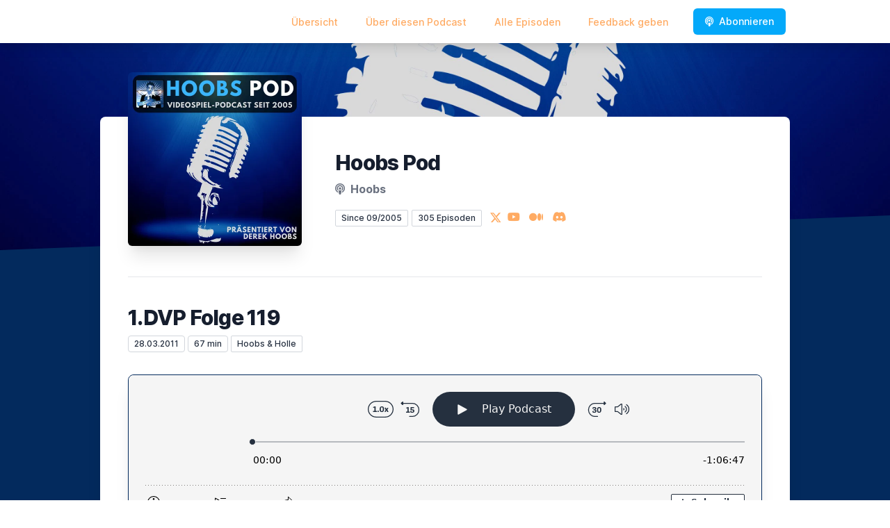

--- FILE ---
content_type: text/html; charset=utf-8
request_url: https://hoobspod.letscast.fm/episode/1-dvp-folge-119
body_size: 19622
content:
<!DOCTYPE html>
<html lang='de'>
<head>
<meta content='text/html; charset=UTF-8' http-equiv='Content-Type'>
<meta content='width=device-width, initial-scale=1.0' name='viewport'>
<meta content='no-cache' name='turbolinks-cache-control'>
<title>1.DVP Folge 119 | Hoobs Pod</title>
<meta content='Von 2005 bis 2021 erschienen auf diesem RSS-Feed 191 Folgen des 1. Deutschen Videospiel Podcasts, kurz &quot;Erster DVP&quot; genannt. Dann folgte im Februar 2022 ein großer Reboot. Zunächst als Ergänzung zum Twitch-Kanal &quot;Hoobs_TV&quot; geplant, hörte der Podcast auf den Namen &quot;Hoobs TV Podcast&quot;. Da der Podcast jedoch mit seiner neuen Ausrichtung recht schnell eigenständig wurde, heißt er seit Juni 2022 &quot;HOOBS POD&quot;. In verschiedenen Formaten spricht Derek Hoobs allein oder mit Gästen über sein Lieblingshobby: Games.' name='description'>
<meta content='Games, Videospiele, Playstation, Xbox, Apple Arcade, Hoobs' name='keywords'>
<link href='https://letscast.fm/podcasts/hoobs-pod-94f6b476/feed' rel='alternate' title='Hoobs Pod' type='application/rss+xml'>
<link href='https://hoobspod.letscast.fm/episode/1-dvp-folge-119' rel='canonical'>
<link rel="icon" type="image/x-icon" href="http://www.twitch.tv/hoobs_tv/favicon.ico" />
<link href='https://bcdn.letscast.fm/media/podcast/94f6b476/artwork-3000x3000.jpg?t=1659905721&amp;width=180&amp;height=180&amp;quality=80&amp;optimizer=image' rel='apple-touch-icon'>
<meta content='https://hoobspod.letscast.fm/episode/1-dvp-folge-119' property='og:url'>
<meta content='website' property='og:type'>
<meta content='Hoobs Pod' property='og:site_name'>
<meta content='1.DVP Folge 119' property='og:title'>
<meta content='Von 2005 bis 2021 erschienen auf diesem RSS-Feed 191 Folgen des 1. Deutschen Videospiel Podcasts, kurz &quot;Erster DVP&quot; genannt. Dann folgte im Februar 2022 ein großer Reboot. Zunächst als Ergänzung zum Twitch-Kanal &quot;Hoobs_TV&quot; geplant, hörte der Podcast auf den Namen &quot;Hoobs TV Podcast&quot;. Da der Podcast jedoch mit seiner neuen Ausrichtung recht schnell eigenständig wurde, heißt er seit Juni 2022 &quot;HOOBS POD&quot;. In verschiedenen Formaten spricht Derek Hoobs allein oder mit Gästen über sein Lieblingshobby: Games.' property='og:description'>
<meta content='https://bcdn.letscast.fm/media/podcast/94f6b476/episode/3d7cda3c/artwork-3000x3000.jpg?t=1634766473&amp;width=1400&amp;height=1400&amp;quality=80' property='og:image'>
<meta content='@DerHoobs' name='twitter:site'>
<meta content='player' name='twitter:card'>
<meta content='1.DVP Folge 119' name='twitter:title'>
<meta content='https://hoobspod.letscast.fm/episode/1-dvp-folge-119?layout=twitter-player' name='twitter:player'>
<meta content='https://lcdn.letscast.fm/media/podcast/94f6b476/episode/3d7cda3c.mp3?t=1634766520' name='twitter:player:stream'>
<meta content='audio/mpeg' name='twitter:player:stream:content_type'>
<meta content='440' name='twitter:player:width'>
<meta content='440' name='twitter:player:height'>
<meta content='Von 2005 bis 2021 erschienen auf diesem RSS-Feed 191 Folgen des 1. Deutschen Videospiel Podcasts, kurz &quot;Erster DVP&quot; genannt. Dann folgte im Februar 2022 ein großer Reboot. Zunächst als Ergänzung zum Twitch-Kanal &quot;Hoobs_TV&quot; geplant, hörte der Podcast auf den Namen &quot;Hoobs TV Podcast&quot;. Da der Podcast jedoch mit seiner neuen Ausrichtung recht schnell eigenständig wurde, heißt er seit Juni 2022 &quot;HOOBS POD&quot;. In verschiedenen Formaten spricht Derek Hoobs allein oder mit Gästen über sein Lieblingshobby: Games.' name='twitter:description'>
<meta content='https://bcdn.letscast.fm/media/podcast/94f6b476/episode/3d7cda3c/artwork-3000x3000.jpg?t=1634766473&amp;width=1400&amp;height=1400&amp;quality=80' name='twitter:image'>
<meta name="csrf-param" content="authenticity_token" />
<meta name="csrf-token" content="djOfc/zUrr2rmFcTjrw6HQ5NZx9BbNZCqMp06eayu4GG8dbPydyYPv8OuQ0LpCE/ego/eLBbnFJT5UmVHkGGZg==" />

<link rel="stylesheet" media="screen" href="/packs/css/application-10c23002.css" data-turbolinks-track="reload" />
<script src="/packs/js/site/application-486f59e6c780e42a768f.js" data-turbolinks-track="reload"></script>
<style>
  section.bg-gray-800 {
    background-color: #032a5dff !important;
  }
  polygon.text-gray-800 {
    color: #032a5dff !important;
  }
</style>
<style>
  .border-teal-400, .border-teal-500, .border-teal-700 {
    color: #04a9faff !important;
  }
  .bg-teal-400 {
    background-color: #04a9faff !important;
  }
  .bg-teal-600 {
    background-color: #04a9faff !important;
  }
  .border-teal-400 {
    border-color: #04a9faff !important;
  }
</style>
<style>
  a {
    color: #ffab63ff !important;
  }
</style>
</head>
<body>
<nav class='top-0 absolute bg-white z-50 w-full flex flex-wrap items-center justify-between px-2 py-3 navbar-expand-lg shadow-lg'>
<div class='container px-4 mx-auto flex flex-wrap items-center justify-between'>
<div class='w-full relative flex justify-between lg:w-auto lg:static lg:block lg:justify-start cursor-pointer' onclick='toggleNavbar(&#39;collapse-navbar&#39;)'>
<div class='text-gray-500 text-lg font-medium ml-1 lg:hidden'>
Episode
</div>
<button class='cursor-pointer text-xl leading-none px-3 py-1 border border-solid border-transparent rounded bg-transparent block lg:hidden outline-none focus:outline-none'>
<i class='text-gray-500 fas fa-bars'></i>
</button>
</div>
<div class='lg:flex flex-grow items-center lg:bg-transparent lg:shadow-none hidden' id='collapse-navbar'>
<hr class='my-4 lg:hidden'>
<div class='lg:hidden'>
<ul class='mx-auto flex flex-col justify-end list-none' style='max-width: 980px;'>
<li class='flex items-center'>
<a class='text-lg mb-4 lg:mb-0 lg:ml-8 inline-flex items-center px-1 pt-1 border-b-2 border-transparent lg:text-sm font-medium leading-5 hover:border-gray-300 text-gray-500 focus:outline-none focus:border-teal-700 transition duration-150 ease-in-out hover:text-gray-900' href='https://hoobspod.letscast.fm/'>
Übersicht
</a>
</li>
<li class='flex items-center'>
<a class='text-lg mb-4 lg:mb-0 lg:ml-8 inline-flex items-center px-1 pt-1 border-b-2 border-transparent lg:text-sm font-medium leading-5 hover:border-gray-300 text-gray-500 focus:outline-none focus:border-teal-700 transition duration-150 ease-in-out hover:text-gray-900' href='https://hoobspod.letscast.fm/about#about'>
Über diesen Podcast
</a>
</li>
<li class='flex items-center'>
<a class='text-lg mb-4 lg:mb-0 lg:ml-8 inline-flex items-center px-1 pt-1 border-b-2 border-transparent lg:text-sm font-medium leading-5 hover:border-gray-300 text-gray-500 focus:outline-none focus:border-teal-700 transition duration-150 ease-in-out hover:text-gray-900' href='https://hoobspod.letscast.fm/index#episodes'>
Alle Episoden
</a>
</li>
<li class='flex items-center'>
<a class='text-lg mb-4 lg:mb-0 lg:ml-8 inline-flex items-center px-1 pt-1 border-b-2 border-transparent lg:text-sm font-medium leading-5 hover:border-gray-300 text-gray-500 focus:outline-none focus:border-teal-700 transition duration-150 ease-in-out hover:text-gray-900' href='https://hoobspod.letscast.fm/feedback#feedback'>
Feedback geben
</a>
</li>
<li class='flex items-center'>
<a href='https://hoobspod.letscast.fm/subscribe#subscribe'>
<button class='subscribe-button mb-4 lg:mb-0 mt-3 lg:mt-0 lg:ml-8 relative inline-flex items-center px-4 py-2 border border-transparent text-sm leading-5 font-medium rounded-md text-white bg-teal-400 shadow-sm hover:bg-teal-500 focus:outline-none focus:border-teal-700 focus:shadow-outline-teal active:bg-teal-700 transition ease-in-out duration-150 cursor-pointer'>
<i class='fas fa-podcast mr-2'></i>
Abonnieren
</button>
</a>
</li>
</ul>
</div>
<div class='hidden lg:block self-center container'>
<ul class='mx-auto flex flex-row justify-end list-none' style='max-width: 980px;'>
<li class='flex items-center'>
<a class='text-lg mb-4 lg:mb-0 lg:ml-8 inline-flex items-center px-1 pt-1 border-b-2 border-transparent lg:text-sm font-medium leading-5 hover:border-gray-300 text-gray-500 focus:outline-none focus:border-teal-700 transition duration-150 ease-in-out hover:text-gray-900' href='https://hoobspod.letscast.fm/'>
Übersicht
</a>
</li>
<li class='flex items-center'>
<a class='text-lg mb-4 lg:mb-0 lg:ml-8 inline-flex items-center px-1 pt-1 border-b-2 border-transparent lg:text-sm font-medium leading-5 hover:border-gray-300 text-gray-500 focus:outline-none focus:border-teal-700 transition duration-150 ease-in-out hover:text-gray-900' href='https://hoobspod.letscast.fm/about'>
Über diesen Podcast
</a>
</li>
<li class='flex items-center'>
<a class='text-lg mb-4 lg:mb-0 lg:ml-8 inline-flex items-center px-1 pt-1 border-b-2 border-transparent lg:text-sm font-medium leading-5 hover:border-gray-300 text-gray-500 focus:outline-none focus:border-teal-700 transition duration-150 ease-in-out hover:text-gray-900' href='https://hoobspod.letscast.fm/index'>
Alle Episoden
</a>
</li>
<li class='flex items-center'>
<a class='text-lg mb-4 lg:mb-0 lg:ml-8 inline-flex items-center px-1 pt-1 border-b-2 border-transparent lg:text-sm font-medium leading-5 hover:border-gray-300 text-gray-500 focus:outline-none focus:border-teal-700 transition duration-150 ease-in-out hover:text-gray-900' href='https://hoobspod.letscast.fm/feedback'>
Feedback geben
</a>
</li>
<li class='flex items-center'>
<a href='https://hoobspod.letscast.fm/subscribe'>
<button class='subscribe-button mb-4 lg:mb-0 mt-3 lg:mt-0 lg:ml-8 relative inline-flex items-center px-4 py-2 border border-transparent text-sm leading-5 font-medium rounded-md text-white bg-teal-400 shadow-sm hover:bg-teal-500 focus:outline-none focus:border-teal-700 focus:shadow-outline-teal active:bg-teal-700 transition ease-in-out duration-150 cursor-pointer'>
<i class='fas fa-podcast mr-2'></i>
Abonnieren
</button>
</a>
</li>
</ul>
</div>
<div class='hidden lg:block'></div>
</div>
</div>
</nav>

<div class='mt-13 lg:mt-15' id='root'>
<main>
<section class='relative block bg-gray-100' style='height: 300px;'>
<div class='absolute top-0 w-full h-full bg-center bg-cover' style='background-image: url(&quot;https://bcdn.letscast.fm/media/7scdufzkvj8j3mg225hw0xblf9sg?t=1690097477&amp;optimizer=image&amp;quality=90&quot;);'>
<span class='w-full h-full absolute opacity-0 bg-black' id='blackOverlay'></span>
</div>
<div class='top-auto bottom-0 left-0 right-0 w-full absolute pointer-events-none overflow-hidden' style='height: 70px; transform: translateZ(0px);'>
<svg class='absolute bottom-0 overflow-hidden' preserveaspectratio='none' version='1.1' viewbox='0 0 2560 100' x='0' xmlns='http://www.w3.org/2000/svg' y='0'>
<polygon class='text-gray-800 fill-current' points='2560 0 2560 100 0 100'></polygon>
</svg>
</div>
</section>
<section class='relative py-16 bg-gray-800'>
<div class='container mx-auto px-0 md:px-4 max-w-5xl'>
<div class='relative flex flex-col min-w-0 break-words bg-white w-full mb-6 shadow-xl md:rounded-lg -mt-64'>
<div class='px-4 sm:px-10'>
<div class='flex flex-wrap lg:flex-no-wrap justify-center lg:justify-start'>
<div class='relative mb-0' style='min-width: 250px;'>
<a href='https://hoobspod.letscast.fm/'>
<img alt='Hoobs Pod Cover' class='podcast-cover shadow-xl h-auto align-middle rounded-md border-none -my-16' height='250' src='https://bcdn.letscast.fm/media/watd20f1ugnfvr2ehs8t2hpsufhx?t=1690097477&amp;optimizer=image&amp;quality=80&amp;height=500&amp;width=500' width='250'>
</a>
</div>
<div class='w-full mt-24 lg:mt-12 text-center overflow-hidden lg:ml-12 lg:text-left lg:my-12'>
<h1 class='podcast-title text-2xl leading-8 font-extrabold tracking-tight text-gray-900 sm:text-3xl sm:leading-9 mb-2 truncate'>
Hoobs Pod
</h1>
<div class='leading-normal mt-0 mb-4 text-gray-500 font-bold text-xs md:text-base'>
<i class='fas fa-podcast mr-1 text-gray-500 text-xs md:text-base'></i>
Hoobs
</div>
<div class='flex flex-col lg:flex-row justify-start'>
<div class='lg:mr-2'>
<span class='badge inline-flex items-center px-2 rounded-sm text-xs font-medium bg-white text-gray-800 border border-gray-300 py-0.5'>
Since 09/2005
</span>
<a href='https://hoobspod.letscast.fm/index'>
<span class='badge inline-flex items-center px-2 rounded-sm text-xs font-medium bg-white text-gray-800 border border-gray-300 py-0.5'>
305 Episoden
</span>
</a>
</div>
<div class='mt-2 lg:mt-0'>
<a class='social-icon ml-1 text-gray-400 hover:text-gray-500' href='https://x.com/DerHoobs' rel='noopener noreferrer' target='_blank' title='X'>
<span class='sr-only'>X</span>
<svg class='h-4 w-4 inline mb-1' fill='currentColor' viewbox='0 0 300 217'>
<path d='m236 0h46l-101 115 118 156h-92.6l-72.5-94.8-83 94.8h-46l107-123-113-148h94.9l65.5 86.6zm-16.1 244h25.5l-165-218h-27.4z'></path>
</svg>
</a>
<a class='social-icon mx-1 text-gray-400 hover:text-gray-500' href='https://www.youtube.com/channel/UCo5Kj_O8RWz0NKRo_BL5sYQ' rel='noopener noreferrer' target='_blank' title='YouTube'>
<span class='sr-only'>YouTube</span>
<i class='fab fa-youtube text-base'></i>
</a>
<a class='social-icon mx-1 text-gray-400 hover:text-gray-500' href='https://www.twitch.tv/hoobs_tv' rel='noopener noreferrer' target='_blank' title='Medium'>
<span class='sr-only'>Medium</span>
<i class='fab fa-medium text-base'></i>
</a>
<a class='social-icon mx-1 text-gray-400 hover:text-gray-500' href='https://discord.com/invite/qrMpCrbcbE' rel='noopener noreferrer' target='_blank' title='Discord'>
<span class='sr-only'>Discord</span>
<i class='fab fa-discord text-base'></i>
</a>
</div>
</div>
</div>
</div>
<div id='content'>
<div class='mt-6 py-10 border-t border-gray-200'>
<div class='flex flex-wrap justify-center'>
<div class='w-full'>
<h1 class='text-2xl leading-8 font-extrabold tracking-tight text-gray-900 sm:text-3xl sm:leading-9'>
1.DVP Folge 119
</h1>
<p class='text-gray-500 mt-2 mb-8 text-xs md:text-sm'>
<span class='badge inline-flex items-center px-2 rounded text-xs font-medium bg-white text-gray-800 border border-gray-300 py-0.5'>
28.03.2011
</span>
<span class='badge inline-flex items-center px-2 rounded text-xs font-medium bg-white text-gray-800 border border-gray-300 py-0.5'>
67 min
</span>
<span class='badge inline-flex items-center mt-1 md:mt-0 px-2 rounded-sm text-xs font-medium bg-white text-gray-800 border border-gray-300 py-0.5'>
Hoobs &amp; Holle
</span>
</p>
<div class='player-container shadow-xl rounded-lg border' style='background-color: #F5F5F5; border-color:#032a5dff;'>
<div data-template='/podlove/player/templates/variant-xl-no-title.html?20240301' id='player'></div>
<script>
  window
    .podlovePlayer("#player", {"version":5,"show":{"title":"Hoobs Pod","subtitle":"Videospiel-Podcast seit 2005, präsentiert von Derek Hoobs","summary":"\u003cdiv\u003eVon 2005 bis 2021 erschienen auf diesem RSS-Feed 191 Folgen des 1. Deutschen Videospiel Podcasts, kurz \"Erster DVP\" genannt. Dann folgte im Februar 2022 ein großer Reboot. Zunächst als Ergänzung zum Twitch-Kanal \"Hoobs_TV\" geplant, hörte der Podcast auf den Namen \"Hoobs TV Podcast\". Da der Podcast jedoch mit seiner neuen Ausrichtung recht schnell eigenständig wurde, heißt er seit Juni 2022 \"HOOBS POD\". In verschiedenen Formaten spricht Derek Hoobs allein oder mit Gästen über sein Lieblingshobby: Games.\u003c/div\u003e","poster":"https://lcdn.letscast.fm/media/podcast/94f6b476/artwork-300x300.jpg?t=1659905721","link":"http://www.twitch.tv/hoobs_tv"},"title":"1.DVP Folge 119","subtitle":null,"summary":"\n        \nModeration: Hoobs / 1.DVP Story: Der Nintendo 3DS / Mehr Infos unter: dvpblog.blogspot.com oder bei Facebook: 1.DVP\n      ","publicationDate":"2011-03-28T13:55:27.000+02:00","poster":"https://lcdn.letscast.fm/media/podcast/94f6b476/episode/3d7cda3c/artwork-300x300.jpg?t=1634766473","duration":"01:06:47","link":"https://hoobspod.letscast.fm/episode/1-dvp-folge-119","audio":[{"url":"https://lcdn.letscast.fm/media/podcast/94f6b476/episode/3d7cda3c.mp3?t=1634766520","size":64105325,"title":"MP3 Audio (mp3)","mimeType":"audio/mpeg"}],"visibleComponents":["controlChapters","controlSteppers","episodeTitle","poster","progressbar","showTitle","subtitle","tabAudio","tabChapters","tabFiles","tabShare","tabInfo","tabTranscripts"],"files":[],"chapters":[],"contributors":[],"transcripts":[],"subscribe-button":{"feed":"https://letscast.fm/podcasts/hoobs-pod-94f6b476/feed","clients":[{"id":"apple-podcasts"},{"id":"youtube","service":"UCo5Kj_O8RWz0NKRo_BL5sYQ"},{"id":"downcast"},{"id":"overcast"},{"id":"podcast-addict"},{"id":"rss","service":"https://letscast.fm/podcasts/hoobs-pod-94f6b476/feed"}]},"share":{"channels":["twitter","facebook","linkedin","xing","pinterest","whats-app","link","mail"],"outlet":"/share.html","sharePlaytime":true},"features":{"persistTab":false,"persistPlaystate":false}}, {"base":"/podlove/player/","activeTab":null,"theme":{"tokens":{"brand":"#E64415","brandDark":"#25303f","brandDarkest":"#1A3A4A","brandLightest":"#F5F5F5","shadeDark":"#807E7C","shadeBase":"#807E7C","contrast":"#000","alt":"#fff"},"fonts":{}},"subscribe-button":{"feed":"https://letscast.fm/podcasts/hoobs-pod-94f6b476/feed","clients":[{"id":"apple-podcasts"},{"id":"youtube","service":"UCo5Kj_O8RWz0NKRo_BL5sYQ"},{"id":"downcast"},{"id":"overcast"},{"id":"podcast-addict"},{"id":"rss","service":"https://letscast.fm/podcasts/hoobs-pod-94f6b476/feed"}]},"playlist":[{"title":"Erlebnisbericht | Ghost of Yōtei","config":"https://letscast.fm/podcasts/hoobs-pod-94f6b476/episodes/erlebnisbericht-ghost-of-yotei/player.json","duration":"00:20:25"},{"title":"Erlebnisbericht | Microsoft Flight Simulator BETA auf der PS5","config":"https://letscast.fm/podcasts/hoobs-pod-94f6b476/episodes/erlebnisbericht-microsoft-flight-simulator-beta-auf-der-ps5/player.json","duration":"00:21:09"},{"title":"Jubiläumsfolge | 20 JAHRE HOOBS PODCAST","config":"https://letscast.fm/podcasts/hoobs-pod-94f6b476/episodes/jubilaeumsfolge-20-jahre-hoobs-podcast/player.json","duration":"00:18:23"},{"title":"Gedankenspiel | Warum finden viele Gamer FC 26 so langweilig?","config":"https://letscast.fm/podcasts/hoobs-pod-94f6b476/episodes/gedankenspiel-warum-finden-viele-gamer-fc-26-so-langweilig/player.json","duration":"00:18:12"},{"title":"Erlebnisbericht | Nintendo Switch 2 nach den ersten Wochen","config":"https://letscast.fm/podcasts/hoobs-pod-94f6b476/episodes/erlebnisbericht-nintendo-switch-2-nach-den-ersten-wochen/player.json","duration":"00:29:44"},{"title":"Erstkontakt | Nintendo Switch 2","config":"https://letscast.fm/podcasts/hoobs-pod-94f6b476/episodes/erstkontakt-nintendo-switch-2/player.json","duration":"00:34:05"},{"title":"Erlebnisbericht | Assassins Creed Shadows","config":"https://letscast.fm/podcasts/hoobs-pod-94f6b476/episodes/erlebnisbericht-assassins-creed-shadows/player.json","duration":"00:17:53"},{"title":"Erlebnisbericht | Deadside","config":"https://letscast.fm/podcasts/hoobs-pod-94f6b476/episodes/erlebnisbericht-deadside/player.json","duration":"00:57:33"},{"title":"Sonderfolge: Meine Gedanken zur kommenden Bundestagswahl","config":"https://letscast.fm/podcasts/hoobs-pod-94f6b476/episodes/sonderfolge-meine-gedanken-zur-kommenden-bundestagswahl/player.json","duration":"00:40:32"},{"title":"Erlebnisbericht: Meine ersten zwei Stunden mit Test Drive Unlimited Solar Crown","config":"https://letscast.fm/podcasts/hoobs-pod-94f6b476/episodes/erlebnisbericht-meine-ersten-zwei-stunden-mit-test-drive-unlimited-solar-crown/player.json","duration":"00:24:46"},{"title":"Erlebnisbericht: Die ersten Stunden mit Indiana Jones und der große Kreis","config":"https://letscast.fm/podcasts/hoobs-pod-94f6b476/episodes/erlebnisbericht-die-ersten-stunden-mit-indiana-jones-und-der-grosse-kreis/player.json","duration":"00:18:40"},{"title":"Spielpause: Slow Horses, Staffel 4","config":"https://letscast.fm/podcasts/hoobs-pod-94f6b476/episodes/spielpause-slow-horses-staffel-4/player.json","duration":"00:18:38"},{"title":"Erlebnisbericht: NBA 2K25","config":"https://letscast.fm/podcasts/hoobs-pod-94f6b476/episodes/erlebnisbericht-nba-2k25/player.json","duration":"00:18:38"},{"title":"Erlebnisbericht: EA SPORTS NHL 25","config":"https://letscast.fm/podcasts/hoobs-pod-94f6b476/episodes/erlebnisbericht-ea-sports-nhl-25/player.json","duration":"00:22:15"},{"title":"Erlebnisbericht: EA SPORTS FC 25","config":"https://letscast.fm/podcasts/hoobs-pod-94f6b476/episodes/erlebnisbericht-ea-sports-fc-25/player.json","duration":"00:22:43"},{"title":"Hausmitteilung: Ihr habt es so gewollt...","config":"https://letscast.fm/podcasts/hoobs-pod-94f6b476/episodes/hausmitteilung-ihr-habt-es-so-gewollt/player.json","duration":"00:12:08"},{"title":"Erstkontakt: NBA 2K25","config":"https://letscast.fm/podcasts/hoobs-pod-94f6b476/episodes/erstkontakt-nba-2k25/player.json","duration":"00:43:59"},{"title":"Checkpoint | September 24 (u.a. mit Star Wars Outlaws, NBA 2K25 und FC 25)","config":"https://letscast.fm/podcasts/hoobs-pod-94f6b476/episodes/checkpoint-september-24-u-a-mit-star-wars-outlaws-nba-2k25-und-fc-25/player.json","duration":"00:40:22"},{"title":"Hausmitteilung: Es geht weiter... aber wie?","config":"https://letscast.fm/podcasts/hoobs-pod-94f6b476/episodes/hausmitteilung-es-geht-weiter-aber-wie/player.json","duration":"00:31:56"},{"title":"Erstkontakt: Topspin 2K25","config":"https://letscast.fm/podcasts/hoobs-pod-94f6b476/episodes/erstkontakt-topspin-2k25/player.json","duration":"01:43:20"},{"title":"Erstkontakt: MLB The Show 24","config":"https://letscast.fm/podcasts/hoobs-pod-94f6b476/episodes/erstkontakt-mlb-the-show-24/player.json","duration":"02:02:57"},{"title":"Erlebnisbericht: Fortnite im Dezember 2023","config":"https://letscast.fm/podcasts/hoobs-pod-94f6b476/episodes/erlebnisbericht-fortnite-im-dezember-2023/player.json","duration":"00:23:04"},{"title":"Erstkontakt: Assassins Creed Mirage","config":"https://letscast.fm/podcasts/hoobs-pod-94f6b476/episodes/erstkontakt-assassins-creed-mirage/player.json","duration":"00:26:56"},{"title":"Wertschätzung: The Crew Motorfest","config":"https://letscast.fm/podcasts/hoobs-pod-94f6b476/episodes/wertschaetzung-the-crew-motorfest/player.json","duration":"00:42:00"},{"title":"Erstkontakt: EA Sports FC 24","config":"https://letscast.fm/podcasts/hoobs-pod-94f6b476/episodes/erstkontakt-ea-sports-fc-24/player.json","duration":"02:03:29"},{"title":"Erstkontakt: Starfield","config":"https://letscast.fm/podcasts/hoobs-pod-94f6b476/episodes/erstkontakt-starfield/player.json","duration":"01:52:14"},{"title":"Hypetrain: Die Sportsimulationen im Herbst 2023","config":"https://letscast.fm/podcasts/hoobs-pod-94f6b476/episodes/hypetrain-die-sportsimulationen-im-herbst-2023/player.json","duration":"00:41:40"},{"title":"Erlebnisbericht: The Crew Motorfest Closed Beta","config":"https://letscast.fm/podcasts/hoobs-pod-94f6b476/episodes/erlebnisbericht-the-crew-motorfest-closed-beta/player.json","duration":"01:02:18"},{"title":"Hypetrain: Starfield","config":"https://letscast.fm/podcasts/hoobs-pod-94f6b476/episodes/hypetrain-starfield/player.json","duration":"01:33:06"},{"title":"Erlebnisbericht: F1 23","config":"https://letscast.fm/podcasts/hoobs-pod-94f6b476/episodes/erlebnisbericht-f1-23/player.json","duration":"00:38:06"},{"title":"Erlebnisbericht: XBOX Showcase 2023","config":"https://letscast.fm/podcasts/hoobs-pod-94f6b476/episodes/erlebnisbericht-xbox-showcase-2023/player.json","duration":"00:48:36"},{"title":"Erlebnisbericht: Microsoft Flight Simulator","config":"https://letscast.fm/podcasts/hoobs-pod-94f6b476/episodes/erlebnisbericht-microsoft-flight-simulator/player.json","duration":"00:32:27"},{"title":"Gedankenspiel: Warum ich das neue Zelda Spiel noch nicht gekauft habe","config":"https://letscast.fm/podcasts/hoobs-pod-94f6b476/episodes/gedankenspiel-warum-ich-das-neue-zelda-spiel-noch-nicht-gekauft-habe/player.json","duration":"00:26:10"},{"title":"Erstkontakt: Trackmania auf der PS5","config":"https://letscast.fm/podcasts/hoobs-pod-94f6b476/episodes/erstkontakt-trackmania-auf-der-ps5/player.json","duration":"00:38:08"},{"title":"Erlebnisbericht: Trackmania (Closed Beta)","config":"https://letscast.fm/podcasts/hoobs-pod-94f6b476/episodes/erlebnisbericht-trackmania-closed-beta/player.json","duration":"00:18:39"},{"title":"Erstkontakt: MLB The Show 23","config":"https://letscast.fm/podcasts/hoobs-pod-94f6b476/episodes/erstkontakt-mlb-the-show-23/player.json","duration":"01:46:39"},{"title":"Erlebnisbericht: Erste Erlebnisse mit PSVR 2","config":"https://letscast.fm/podcasts/hoobs-pod-94f6b476/episodes/erlebnisbericht-erste-erlebnisse-mit-psvr-2/player.json","duration":"00:23:32"},{"title":"Wertschätzung: Lonely Mountains - Downhill","config":"https://letscast.fm/podcasts/hoobs-pod-94f6b476/episodes/wertschaetzung-lonely-mountains-downhill/player.json","duration":"00:25:48"},{"title":"Erlebnisbericht: Season - Ein Brief an die Zukunft","config":"https://letscast.fm/podcasts/hoobs-pod-94f6b476/episodes/erlebnisbericht-season-ein-brief-an-die-zukunft/player.json","duration":"00:11:03"},{"title":"Spielpause: TV-Serie The Last Of Us ","config":"https://letscast.fm/podcasts/hoobs-pod-94f6b476/episodes/spielpause-tv-serie-the-last-of-us/player.json","duration":"00:37:48"},{"title":"Erlebnisbericht: Hogwarts Legacy","config":"https://letscast.fm/podcasts/hoobs-pod-94f6b476/episodes/erlebnisbericht-hogwarts-legacy/player.json","duration":"00:46:28"},{"title":"Erlebnisbericht: GoldenEye 007","config":"https://letscast.fm/podcasts/hoobs-pod-94f6b476/episodes/erlebnisbericht-goldeneye-007/player.json","duration":"00:16:43"},{"title":"Wertschätzung: Spirit of the North","config":"https://letscast.fm/podcasts/hoobs-pod-94f6b476/episodes/wertschaetzung-spirit-of-the-north/player.json","duration":"00:22:18"},{"title":"Auf ne Cola... mit Terael76","config":"https://letscast.fm/podcasts/hoobs-pod-94f6b476/episodes/auf-ne-cola-mit-terael76/player.json","duration":"02:42:15"},{"title":"Hausmitteilung: Rückblick 2022 - Ausblick 2023","config":"https://letscast.fm/podcasts/hoobs-pod-94f6b476/episodes/hausmitteilung-rueckblick-2022-ausblick-2023/player.json","duration":"01:07:06"},{"title":"Jahresrückblick 2022 - Platz 5 bis 1","config":"https://letscast.fm/podcasts/hoobs-pod-94f6b476/episodes/jahresrueckblick-2022-platz-5-bis-1/player.json","duration":"00:55:20"},{"title":"Wertschätzung: Pentiment","config":"https://letscast.fm/podcasts/hoobs-pod-94f6b476/episodes/wertschaetzung-pentiment/player.json","duration":"00:36:06"},{"title":"Jahresrückblick 2022 - Platz 10 bis 6","config":"https://letscast.fm/podcasts/hoobs-pod-94f6b476/episodes/jahresrueckblick-2022-platz-10-bis-6/player.json","duration":"01:03:25"},{"title":"Erlebnisbericht: Fortnite Kapitel 4","config":"https://letscast.fm/podcasts/hoobs-pod-94f6b476/episodes/erlebnisbericht-fortnite-kapitel-4/player.json","duration":"00:17:08"},{"title":"Spielpause: Andor","config":"https://letscast.fm/podcasts/hoobs-pod-94f6b476/episodes/spielpause-andor/player.json","duration":"00:26:50"},{"title":"Erlebnisbericht: Need for Speed Unbound","config":"https://letscast.fm/podcasts/hoobs-pod-94f6b476/episodes/erlebnisbericht-need-for-speed-unbound/player.json","duration":"00:28:14"},{"title":"Erlebnisbericht: Vigor","config":"https://letscast.fm/podcasts/hoobs-pod-94f6b476/episodes/erlebnisbericht-vigor/player.json","duration":"00:28:14"},{"title":"Erlebnisbericht: Dorfromantik","config":"https://letscast.fm/podcasts/hoobs-pod-94f6b476/episodes/erlebnisbericht-dorfromantik/player.json","duration":"00:19:04"},{"title":"Spielpause: Katar WM 2022","config":"https://letscast.fm/podcasts/hoobs-pod-94f6b476/episodes/spielpause-katar-wm-2022/player.json","duration":"00:54:03"},{"title":"Erlebnisbericht: WRC Generations","config":"https://letscast.fm/podcasts/hoobs-pod-94f6b476/episodes/erlebnisbericht-wrc-generations/player.json","duration":"00:31:14"},{"title":"Erlebnisbericht: The Last Of Us Part 1 (8 - Finale)","config":"https://letscast.fm/podcasts/hoobs-pod-94f6b476/episodes/erlebnisbericht-the-last-of-us-part-1-8-finale/player.json","duration":"00:37:46"},{"title":"Gedankenspiel: Gleichnisse und Gegensätze zwischen PUBG \u0026 VIGOR","config":"https://letscast.fm/podcasts/hoobs-pod-94f6b476/episodes/gedankenspiel-gleichnisse-und-gegensaetze-zwischen-pubg-vigor/player.json","duration":"00:49:28"},{"title":"Erlebnisbericht: The Last Of Us Part 1 (7)","config":"https://letscast.fm/podcasts/hoobs-pod-94f6b476/episodes/erlebnisbericht-the-last-of-us-part-1-7/player.json","duration":"00:21:23"},{"title":"Apple Arcade: Horizon Chase 2","config":"https://letscast.fm/podcasts/hoobs-pod-94f6b476/episodes/apple-arcade-horizon-chase-2/player.json","duration":"00:25:52"},{"title":"Erlebnisbericht: FIFA 23","config":"https://letscast.fm/podcasts/hoobs-pod-94f6b476/episodes/erlebnisbericht-fifa-23/player.json","duration":"00:25:08"},{"title":"Erlebnisbericht: The Last Of Us Part 1 (6)","config":"https://letscast.fm/podcasts/hoobs-pod-94f6b476/episodes/erlebnisbericht-the-last-of-us-part-1-6/player.json","duration":"00:19:07"},{"title":"Erstkontakt: NHL 23","config":"https://letscast.fm/podcasts/hoobs-pod-94f6b476/episodes/erstkontakt-nhl-23/player.json","duration":"01:26:47"},{"title":"Erlebnisbericht: The Last Of Us Part 1 (5)","config":"https://letscast.fm/podcasts/hoobs-pod-94f6b476/episodes/erlebnisbericht-the-last-of-us-part-1-5/player.json","duration":"00:25:24"},{"title":"Erlebnisbericht: Dakar Desert Rally","config":"https://letscast.fm/podcasts/hoobs-pod-94f6b476/episodes/erlebnisbericht-dakar-desert-rally/player.json","duration":"00:19:16"},{"title":"Erlebnisbericht: The Last Of Us Part 1 (4)","config":"https://letscast.fm/podcasts/hoobs-pod-94f6b476/episodes/erlebnisbericht-the-last-of-us-part-1-4/player.json","duration":"00:15:29"},{"title":"Hausmitteilung: Veränderungen bei Discord, Twitch und YouTube","config":"https://letscast.fm/podcasts/hoobs-pod-94f6b476/episodes/hausmitteilung-veraenderungen-bei-discord-twitch-und-youtube/player.json","duration":"00:57:00"},{"title":"Erstkontakt: FIFA 23","config":"https://letscast.fm/podcasts/hoobs-pod-94f6b476/episodes/erstkontakt-fifa-23/player.json","duration":"01:45:11"},{"title":"Erlebnisbericht: The Last Of Us Part 1 (3)","config":"https://letscast.fm/podcasts/hoobs-pod-94f6b476/episodes/erlebnisbericht-the-last-of-us-part-1-3/player.json","duration":"00:34:54"},{"title":"Erlebnisbericht: Circuit Superstars","config":"https://letscast.fm/podcasts/hoobs-pod-94f6b476/episodes/erlebnisbericht-circuit-superstars/player.json","duration":"00:18:38"},{"title":"Gedankenspiel: Das Assassins Creed Franchise","config":"https://letscast.fm/podcasts/hoobs-pod-94f6b476/episodes/gedankenspiel-das-assassins-creed-franchise/player.json","duration":"00:39:14"},{"title":"Erlebnisbericht: The Last Of Us Part 1 (2)","config":"https://letscast.fm/podcasts/hoobs-pod-94f6b476/episodes/erlebnisbericht-the-last-of-us-part-1-2/player.json","duration":"00:19:28"},{"title":"Spielpause: ZDF Magazin Royale vom 16. September 2022","config":"https://letscast.fm/podcasts/hoobs-pod-94f6b476/episodes/spielpause-zdf-magazin-royale-vom-16-september-2022/player.json","duration":"00:13:41"},{"title":"Erlebnisbericht: NBA 2K23","config":"https://letscast.fm/podcasts/hoobs-pod-94f6b476/episodes/erlebnisbericht-nba-2k23/player.json","duration":"00:40:36"},{"title":"Erlebnisbericht: The Last Of Us Part 1 (1)","config":"https://letscast.fm/podcasts/hoobs-pod-94f6b476/episodes/erlebnisbericht-the-last-of-us-part-1-1/player.json","duration":"00:40:39"},{"title":"Spielpause: The Girl In The Water","config":"https://letscast.fm/podcasts/hoobs-pod-94f6b476/episodes/spielpause-the-girl-in-the-water/player.json","duration":"00:16:37"},{"title":"Erlebnisbericht: eFootball 2023","config":"https://letscast.fm/podcasts/hoobs-pod-94f6b476/episodes/erlebnisbericht-efootball-2023/player.json","duration":"01:05:34"},{"title":"Erlebnisbericht: Hot Wheels Unleashed","config":"https://letscast.fm/podcasts/hoobs-pod-94f6b476/episodes/erlebnisbericht-hot-wheels-unleashed/player.json","duration":"00:32:10"},{"title":"Erlebnisbericht: Way of the Hunter","config":"https://letscast.fm/podcasts/hoobs-pod-94f6b476/episodes/erlebnisbericht-way-of-the-hunter/player.json","duration":"00:28:11"},{"title":"Hypetrain: Die Sportsimulationen im Herbst 2022","config":"https://letscast.fm/podcasts/hoobs-pod-94f6b476/episodes/hypetrain-die-sportsimulationen-im-herbst-2022/player.json","duration":"01:13:11"},{"title":"Spielpause: In with the Devil","config":"https://letscast.fm/podcasts/hoobs-pod-94f6b476/episodes/spielpause-in-with-the-devil/player.json","duration":"00:18:21"},{"title":"Gedankenspiel: Gewalt in Videospielen (Gast: Terael76)","config":"https://letscast.fm/podcasts/hoobs-pod-94f6b476/episodes/gedankenspiel-gewalt-in-videospielen-gast-terael76/player.json","duration":"00:57:52"},{"title":"Wertschätzung: PowerWash Simulator","config":"https://letscast.fm/podcasts/hoobs-pod-94f6b476/episodes/wertschaetzung-powerwash-simulator/player.json","duration":"00:33:34"},{"title":"Erlebnisbericht: MX vs ATV Legends","config":"https://letscast.fm/podcasts/hoobs-pod-94f6b476/episodes/erlebnisbericht-mx-vs-atv-legends/player.json","duration":"00:20:50"},{"title":"Erlebnisbericht: Matchpoint Tennis Championschip","config":"https://letscast.fm/podcasts/hoobs-pod-94f6b476/episodes/erlebnisbericht-matchpoint-tennis-championschip/player.json","duration":"00:34:02"},{"title":"Gedankenspiel: Das neue Playstation Plus","config":"https://letscast.fm/podcasts/hoobs-pod-94f6b476/episodes/gedankenspiel-das-neue-playstation-plus/player.json","duration":"00:46:08"},{"title":"Erlebnisbericht: F1 22 (Gast: Terael76)","config":"https://letscast.fm/podcasts/hoobs-pod-94f6b476/episodes/erlebnisbericht-f1-22-gast-terael76/player.json","duration":"01:08:51"},{"title":"Erlebnisbericht: Lego Stars Wars - Die Skywalker Saga","config":"https://letscast.fm/podcasts/hoobs-pod-94f6b476/episodes/erlebnisbericht-lego-stars-wars-die-skywalker-saga/player.json","duration":"00:15:09"},{"title":"Auf ne Cola... mit LimbonicArts","config":"https://letscast.fm/podcasts/hoobs-pod-94f6b476/episodes/auf-ne-cola-mit-limbonicarts/player.json","duration":"01:20:03"},{"title":"Flashback: 1. DVP Folge 129","config":"https://letscast.fm/podcasts/hoobs-pod-94f6b476/episodes/flashback-1-dvp-folge-129/player.json","duration":"01:16:39"},{"title":"Wertschätzung: Lake","config":"https://letscast.fm/podcasts/hoobs-pod-94f6b476/episodes/wertschaetzung-lake/player.json","duration":"00:26:07"},{"title":"Erlebnisbericht: Star Wars Jedi Fallen Order","config":"https://letscast.fm/podcasts/hoobs-pod-94f6b476/episodes/erlebnisbericht-star-wars-jedi-fallen-order/player.json","duration":"00:29:14"},{"title":"Spielpause: Shining Girls","config":"https://letscast.fm/podcasts/hoobs-pod-94f6b476/episodes/spielpause-shining-girls/player.json","duration":"00:18:11"},{"title":"Erlebnisbericht: Xbox \u0026 Bethesda-Showcase 22","config":"https://letscast.fm/podcasts/hoobs-pod-94f6b476/episodes/erlebnisbericht-xbox-bethesda-showcase-22/player.json","duration":"01:08:38"},{"title":"Erlebnisbericht: Summer Game Fest 22","config":"https://letscast.fm/podcasts/hoobs-pod-94f6b476/episodes/erlebnisbericht-summer-game-fest-22/player.json","duration":"01:07:52"},{"title":"Erlebnisbericht: The Crew 2","config":"https://letscast.fm/podcasts/hoobs-pod-94f6b476/episodes/erlebnisbericht-the-crew-2/player.json","duration":"00:23:50"},{"title":"Hausmitteilung: Neuer Name, gleiches Konzept","config":"https://letscast.fm/podcasts/hoobs-pod-94f6b476/episodes/hausmitteilung-neuer-name-gleiches-konzept/player.json","duration":"00:05:51"},{"title":"Erlebnisbericht: Elden Ring (2)","config":"https://letscast.fm/podcasts/hoobs-pod-94f6b476/episodes/erlebnisbericht-elden-ring-2/player.json","duration":"00:25:03"},{"title":"Spielpause: Teheran 2","config":"https://letscast.fm/podcasts/hoobs-pod-94f6b476/episodes/spielpause-teheran-2/player.json","duration":"00:23:26"},{"title":"Erlebnisbericht: FIFA 22","config":"https://letscast.fm/podcasts/hoobs-pod-94f6b476/episodes/erlebnisbericht-fifa-22/player.json","duration":"00:19:18"},{"title":"Erlebnisbericht: Xbox Cloud Gaming","config":"https://letscast.fm/podcasts/hoobs-pod-94f6b476/episodes/erlebnisbericht-xbox-cloud-gaming/player.json","duration":"00:24:10"},{"title":"Auf ne Cola... mit MIC","config":"https://letscast.fm/podcasts/hoobs-pod-94f6b476/episodes/auf-ne-cola-mit-mic/player.json","duration":"01:10:46"},{"title":"Erlebnisbericht: HyperX Cloud Alpha Wireless Headset","config":"https://letscast.fm/podcasts/hoobs-pod-94f6b476/episodes/erlebnisbericht-hyperx-cloud-alpha-wireless-headset/player.json","duration":"00:28:04"},{"title":"Apple Arcade: Solitär+","config":"https://letscast.fm/podcasts/hoobs-pod-94f6b476/episodes/apple-arcade-solitaer/player.json","duration":"00:19:59"},{"title":"Hausmitteilung 13. Mai 2022","config":"https://letscast.fm/podcasts/hoobs-pod-94f6b476/episodes/hausmitteilung-13-mai-2022/player.json","duration":"00:40:30"},{"title":"Erlebnisbericht: Nintendo Switch Sports","config":"https://letscast.fm/podcasts/hoobs-pod-94f6b476/episodes/erlebnisbericht-nintendo-switch-sports/player.json","duration":"00:25:34"},{"title":"Erlebnisbericht: Trek to Yomi","config":"https://letscast.fm/podcasts/hoobs-pod-94f6b476/episodes/erlebnisbericht-trek-to-yomi/player.json","duration":"00:20:17"},{"title":"Erlebnisbericht: Elden Ring","config":"https://letscast.fm/podcasts/hoobs-pod-94f6b476/episodes/erlebnisbericht-elden-ring/player.json","duration":"00:27:58"},{"title":"Wertschätzung: MLB The Show 22","config":"https://letscast.fm/podcasts/hoobs-pod-94f6b476/episodes/wertschaetzung-mlb-the-show-22/player.json","duration":"01:07:02"},{"title":"Apple Arcade: Galaga Wars +","config":"https://letscast.fm/podcasts/hoobs-pod-94f6b476/episodes/apple-arcade-galaga-wars/player.json","duration":"00:23:38"},{"title":"Gedankenspiel: Mein Blick auf FIFA und eFootball","config":"https://letscast.fm/podcasts/hoobs-pod-94f6b476/episodes/gedankenspiel-mein-blick-auf-fifa-und-efootball/player.json","duration":"00:31:32"},{"title":"Wertschätzung: Horizon Forbidden West","config":"https://letscast.fm/podcasts/hoobs-pod-94f6b476/episodes/wertschaetzung-horizon-forbidden-west/player.json","duration":"00:31:36"},{"title":"Hoobs_TV Podcast #02 inkl. Gran Turismo 7 Review","config":"https://letscast.fm/podcasts/hoobs-pod-94f6b476/episodes/hoobs_tv-podcast-02-inkl-gran-turismo-7-review/player.json","duration":"01:06:21"},{"title":"Hoobs_TV Podcast","config":"https://letscast.fm/podcasts/hoobs-pod-94f6b476/episodes/hoobs_tv-podcast/player.json","duration":"01:06:21"},{"title":"ErsterDVP #191 - Themen u.a.: PUBG, MLB The Show, PES vs. eFootball vs FIFA, Microsoft Flight Simulator, Game Pass","config":"https://letscast.fm/podcasts/hoobs-pod-94f6b476/episodes/ersterdvp-191-themen-u-a-pubg-mlb-the-show-pes-vs-efootball-vs-fifa-microsoft-flight-simulator-game-pass/player.json","duration":"00:45:00"},{"title":"ErsterDVP #190 - Themen u.a.: PS5, XSX, Mass Effect Legendary Edition, PUBG, MLB The Show, PES","config":"https://letscast.fm/podcasts/hoobs-pod-94f6b476/episodes/ersterdvp-190-themen-u-a-ps5-xsx-mass-effect-legendary-edition-pubg-mlb-the-show-pes/player.json","duration":"01:04:21"},{"title":"ErsterDVP #189 - Tschüss","config":"https://letscast.fm/podcasts/hoobs-pod-94f6b476/episodes/ersterdvp-189-tschuess/player.json","duration":"00:10:03"},{"title":"ErsterDVP #188 - Jahresrückblick 2020","config":"https://letscast.fm/podcasts/hoobs-pod-94f6b476/episodes/ersterdvp-188-jahresrueckblick-2020/player.json","duration":"01:39:21"},{"title":"ErsterDVP #187 - Warten auf die PS5, mit der wunderbaren Xbox Series X","config":"https://letscast.fm/podcasts/hoobs-pod-94f6b476/episodes/ersterdvp-187-warten-auf-die-ps5-mit-der-wunderbaren-xbox-series-x/player.json","duration":"01:27:18"},{"title":"ErsterDVP #186 - BAG Monatsrückblick September 2020","config":"https://letscast.fm/podcasts/hoobs-pod-94f6b476/episodes/ersterdvp-186-bag-monatsrueckblick-september-2020/player.json","duration":"02:06:20"},{"title":"ErsterDVP #185 - BAG Monatsrückblick August 2020","config":"https://letscast.fm/podcasts/hoobs-pod-94f6b476/episodes/ersterdvp-185-bag-monatsrueckblick-august-2020/player.json","duration":"01:15:55"},{"title":"ErsterDVP #184 - BAG Monatsrückblick Juli 2020","config":"https://letscast.fm/podcasts/hoobs-pod-94f6b476/episodes/ersterdvp-184-bag-monatsrueckblick-juli-2020/player.json","duration":"01:14:23"},{"title":"ErsterDVP #183 - BAG Monatsrückblick Juni 2020","config":"https://letscast.fm/podcasts/hoobs-pod-94f6b476/episodes/ersterdvp-183-bag-monatsrueckblick-juni-2020/player.json","duration":"01:16:16"},{"title":"ErsterDVP #182 - Hoobs TV News (01) \u0026 Sonys PlayStation 5 Event","config":"https://letscast.fm/podcasts/hoobs-pod-94f6b476/episodes/ersterdvp-182-hoobs-tv-news-01-sonys-playstation-5-event/player.json","duration":"00:45:46"},{"title":"ErsterDVP #180 - BAG Monatsrückblick Mai 2020","config":"https://letscast.fm/podcasts/hoobs-pod-94f6b476/episodes/ersterdvp-180-bag-monatsrueckblick-mai-2020/player.json","duration":"00:33:17"},{"title":"ErsterDVP #180 - BAG Monatsrückblick April 2020","config":"https://letscast.fm/podcasts/hoobs-pod-94f6b476/episodes/ersterdvp-180-bag-monatsrueckblick-april-2020/player.json","duration":"00:54:07"},{"title":"ErsterDVP #178 - Animal Crossing New Horizons","config":"https://letscast.fm/podcasts/hoobs-pod-94f6b476/episodes/ersterdvp-178-animal-crossing-new-horizons/player.json","duration":"00:15:17"},{"title":"ErsterDVP #177 - Es gibt mit \"Urlaub auf Miramar\" einen neuen PUBG Gamingpodcast","config":"https://letscast.fm/podcasts/hoobs-pod-94f6b476/episodes/ersterdvp-177-es-gibt-mit-urlaub-auf-miramar-einen-neuen-pubg-gamingpodcast/player.json","duration":"00:08:22"},{"title":"ErsterDVP #176 - Jahresrückblick 2019","config":"https://letscast.fm/podcasts/hoobs-pod-94f6b476/episodes/ersterdvp-176-jahresrueckblick-2019/player.json","duration":"01:33:31"},{"title":"ErsterDVP #175 - Kampf der Giganten! eFootball PES 2020 vs. FIFA 20","config":"https://letscast.fm/podcasts/hoobs-pod-94f6b476/episodes/ersterdvp-175-kampf-der-giganten-efootball-pes-2020-vs-fifa-20/player.json","duration":"01:00:05"},{"title":"ErsterDVP #174 - NHL 20","config":"https://letscast.fm/podcasts/hoobs-pod-94f6b476/episodes/ersterdvp-174-nhl-20/player.json","duration":"00:14:04"},{"title":"ErsterDVP #173 - Sportspiele 2019 (Rückblick \u0026 Ausblick)","config":"https://letscast.fm/podcasts/hoobs-pod-94f6b476/episodes/ersterdvp-173-sportspiele-2019-rueckblick-ausblick/player.json","duration":"00:41:26"},{"title":"ErsterDVP #172 - Tetris Effect (erste 5 Minuten spreche ich über meinen YouTube Kanal)","config":"https://letscast.fm/podcasts/hoobs-pod-94f6b476/episodes/ersterdvp-172-tetris-effect-erste-5-minuten-spreche-ich-ueber-meinen-youtube-kanal/player.json","duration":"00:15:30"},{"title":"ErsterDVP #171 - E3 2019","config":"https://letscast.fm/podcasts/hoobs-pod-94f6b476/episodes/ersterdvp-171-e3-2019/player.json","duration":"00:47:50"},{"title":"ErsterDVP #170 - Oculus Quest","config":"https://letscast.fm/podcasts/hoobs-pod-94f6b476/episodes/ersterdvp-170-oculus-quest/player.json","duration":"00:45:48"},{"title":"ErsterDVP #169 - MLB The Show 19","config":"https://letscast.fm/podcasts/hoobs-pod-94f6b476/episodes/ersterdvp-169-mlb-the-show-19/player.json","duration":"00:43:36"},{"title":"ErsterDVP #168 - Trials Rising","config":"https://letscast.fm/podcasts/hoobs-pod-94f6b476/episodes/ersterdvp-168-trials-rising/player.json","duration":"00:27:15"},{"title":"1. DVP Folge 167 - Januar 2019 - Vorerst letzte Folge","config":"https://letscast.fm/podcasts/hoobs-pod-94f6b476/episodes/1-dvp-folge-167-januar-2019-vorerst-letzte-folge/player.json","duration":"00:15:38"},{"title":"1. DVP Folge 166 - Dezember 2018","config":"https://letscast.fm/podcasts/hoobs-pod-94f6b476/episodes/1-dvp-folge-166-dezember-2018/player.json","duration":"00:32:54"},{"title":"1. DVP 165 - Die November 2018 Folge","config":"https://letscast.fm/podcasts/hoobs-pod-94f6b476/episodes/1-dvp-165-die-november-2018-folge/player.json","duration":"00:31:27"},{"title":"1. DVP Folge 164 - Kurzer Gruß in der Halloween Nacht","config":"https://letscast.fm/podcasts/hoobs-pod-94f6b476/episodes/1-dvp-folge-164-kurzer-gruss-in-der-halloween-nacht/player.json","duration":"00:16:58"},{"title":"1. DVP Folge 163 - Im September mit dem Kampf der Giganten","config":"https://letscast.fm/podcasts/hoobs-pod-94f6b476/episodes/1-dvp-folge-163-im-september-mit-dem-kampf-der-giganten/player.json","duration":"00:58:42"},{"title":"1. DVP Folge 162 - Im August mit Rückkehrer Holle","config":"https://letscast.fm/podcasts/hoobs-pod-94f6b476/episodes/1-dvp-folge-162-im-august-mit-rueckkehrer-holle/player.json","duration":"01:36:31"},{"title":"1.DVP Folge 161 - Spaß im Juli mit The Crew 2 und Detroit Become Human","config":"https://letscast.fm/podcasts/hoobs-pod-94f6b476/episodes/1-dvp-folge-161-spass-im-juli-mit-the-crew-2-und-detroit-become-human/player.json","duration":"00:58:32"},{"title":"1.DVP Folge 160 - Die E3 PK´s 2018","config":"https://letscast.fm/podcasts/hoobs-pod-94f6b476/episodes/1-dvp-folge-160-die-e3-pk-s-2018/player.json","duration":"01:24:07"},{"title":"1.DVP Folge 158","config":"https://letscast.fm/podcasts/hoobs-pod-94f6b476/episodes/1-dvp-folge-158/player.json","duration":"01:47:50"},{"title":"1.DVP Folge 157","config":"https://letscast.fm/podcasts/hoobs-pod-94f6b476/episodes/1-dvp-folge-157/player.json","duration":"01:47:50"},{"title":"1.DVP Folge 156","config":"https://letscast.fm/podcasts/hoobs-pod-94f6b476/episodes/1-dvp-folge-156/player.json","duration":"02:11:24"},{"title":"1.DVP Folge 155","config":"https://letscast.fm/podcasts/hoobs-pod-94f6b476/episodes/1-dvp-folge-155/player.json","duration":"01:25:58"},{"title":"1.DVP Folge 154","config":"https://letscast.fm/podcasts/hoobs-pod-94f6b476/episodes/1-dvp-folge-154/player.json","duration":"01:56:31"},{"title":"1.DVP Folge 153","config":"https://letscast.fm/podcasts/hoobs-pod-94f6b476/episodes/1-dvp-folge-153/player.json","duration":"01:58:00"},{"title":"1.DVP Folge 152","config":"https://letscast.fm/podcasts/hoobs-pod-94f6b476/episodes/1-dvp-folge-152/player.json","duration":"02:02:29"},{"title":"1.DVP Folge 151","config":"https://letscast.fm/podcasts/hoobs-pod-94f6b476/episodes/1-dvp-folge-151/player.json","duration":"01:39:03"},{"title":"1.DVP Folge 150","config":"https://letscast.fm/podcasts/hoobs-pod-94f6b476/episodes/1-dvp-folge-150/player.json","duration":"01:12:12"},{"title":"1.DVP Folge 149","config":"https://letscast.fm/podcasts/hoobs-pod-94f6b476/episodes/1-dvp-folge-149/player.json","duration":"00:41:04"},{"title":"1.DVP Folge 148","config":"https://letscast.fm/podcasts/hoobs-pod-94f6b476/episodes/1-dvp-folge-148/player.json","duration":"01:11:51"},{"title":"1.DVP Folge 147","config":"https://letscast.fm/podcasts/hoobs-pod-94f6b476/episodes/1-dvp-folge-147/player.json","duration":"01:26:14"},{"title":"1.DVP Folge 146","config":"https://letscast.fm/podcasts/hoobs-pod-94f6b476/episodes/1-dvp-folge-146/player.json","duration":"01:36:43"},{"title":"1.DVP Folge 145","config":"https://letscast.fm/podcasts/hoobs-pod-94f6b476/episodes/1-dvp-folge-145/player.json","duration":"01:39:24"},{"title":"1.DVP Folge 144","config":"https://letscast.fm/podcasts/hoobs-pod-94f6b476/episodes/1-dvp-folge-144/player.json","duration":"01:20:15"},{"title":"1.DVP Folge 143","config":"https://letscast.fm/podcasts/hoobs-pod-94f6b476/episodes/1-dvp-folge-143/player.json","duration":"01:37:37"},{"title":"1.DVP Folge 142","config":"https://letscast.fm/podcasts/hoobs-pod-94f6b476/episodes/1-dvp-folge-142/player.json","duration":"00:22:41"},{"title":"1.DVP Folge 141","config":"https://letscast.fm/podcasts/hoobs-pod-94f6b476/episodes/1-dvp-folge-141/player.json","duration":"00:59:16"},{"title":"1.DVP Folge 140","config":"https://letscast.fm/podcasts/hoobs-pod-94f6b476/episodes/1-dvp-folge-140/player.json","duration":"01:26:09"},{"title":"1.DVP Folge 139","config":"https://letscast.fm/podcasts/hoobs-pod-94f6b476/episodes/1-dvp-folge-139/player.json","duration":"01:33:20"},{"title":"1.DVP Folge 138","config":"https://letscast.fm/podcasts/hoobs-pod-94f6b476/episodes/1-dvp-folge-138/player.json","duration":"01:22:39"},{"title":"1.DVP Folge 137","config":"https://letscast.fm/podcasts/hoobs-pod-94f6b476/episodes/1-dvp-folge-137/player.json","duration":"01:43:47"},{"title":"1.DVP Folge 136","config":"https://letscast.fm/podcasts/hoobs-pod-94f6b476/episodes/1-dvp-folge-136/player.json","duration":"00:52:28"},{"title":"1.DVP Folge 135","config":"https://letscast.fm/podcasts/hoobs-pod-94f6b476/episodes/1-dvp-folge-135/player.json","duration":"00:19:18"},{"title":"1.DVP Folge 134","config":"https://letscast.fm/podcasts/hoobs-pod-94f6b476/episodes/1-dvp-folge-134/player.json","duration":"01:26:31"},{"title":"1.DVP Folge 133","config":"https://letscast.fm/podcasts/hoobs-pod-94f6b476/episodes/1-dvp-folge-133/player.json","duration":"01:23:17"},{"title":"1.DVP Folge 132","config":"https://letscast.fm/podcasts/hoobs-pod-94f6b476/episodes/1-dvp-folge-132/player.json","duration":"00:25:45"},{"title":"1.DVP Folge 131","config":"https://letscast.fm/podcasts/hoobs-pod-94f6b476/episodes/1-dvp-folge-131/player.json","duration":"01:55:00"},{"title":"1.DVP Folge 130","config":"https://letscast.fm/podcasts/hoobs-pod-94f6b476/episodes/1-dvp-folge-130/player.json","duration":"01:26:50"},{"title":"1.DVP Folge 129","config":"https://letscast.fm/podcasts/hoobs-pod-94f6b476/episodes/1-dvp-folge-129/player.json","duration":"01:11:41"},{"title":"1.DVP Folge 128","config":"https://letscast.fm/podcasts/hoobs-pod-94f6b476/episodes/1-dvp-folge-128/player.json","duration":"00:26:38"},{"title":"1.DVP Folge 127","config":"https://letscast.fm/podcasts/hoobs-pod-94f6b476/episodes/1-dvp-folge-127/player.json","duration":"02:18:18"},{"title":"1.DVP Folge 126","config":"https://letscast.fm/podcasts/hoobs-pod-94f6b476/episodes/1-dvp-folge-126/player.json","duration":"01:37:11"},{"title":"1.DVP Folge 125","config":"https://letscast.fm/podcasts/hoobs-pod-94f6b476/episodes/1-dvp-folge-125/player.json","duration":"01:49:11"},{"title":"1.DVP Folge 124","config":"https://letscast.fm/podcasts/hoobs-pod-94f6b476/episodes/1-dvp-folge-124/player.json","duration":"01:08:50"},{"title":"1.DVP Folge 123","config":"https://letscast.fm/podcasts/hoobs-pod-94f6b476/episodes/1-dvp-folge-123/player.json","duration":"00:14:02"},{"title":"1.DVP Folge 122","config":"https://letscast.fm/podcasts/hoobs-pod-94f6b476/episodes/1-dvp-folge-122/player.json","duration":"01:33:21"},{"title":"1.DVP Folge 121","config":"https://letscast.fm/podcasts/hoobs-pod-94f6b476/episodes/1-dvp-folge-121/player.json","duration":"02:09:23"},{"title":"1.DVP Folge 120","config":"https://letscast.fm/podcasts/hoobs-pod-94f6b476/episodes/1-dvp-folge-120/player.json","duration":"01:04:33"},{"title":"1.DVP Folge 118","config":"https://letscast.fm/podcasts/hoobs-pod-94f6b476/episodes/1-dvp-folge-118/player.json","duration":"01:33:37"},{"title":"1. DVP Folge 117","config":"https://letscast.fm/podcasts/hoobs-pod-94f6b476/episodes/1-dvp-folge-117/player.json","duration":"01:36:47"},{"title":"1.DVP Folge 116","config":"https://letscast.fm/podcasts/hoobs-pod-94f6b476/episodes/1-dvp-folge-116/player.json","duration":"01:09:34"},{"title":"1.DVP Folge 115","config":"https://letscast.fm/podcasts/hoobs-pod-94f6b476/episodes/1-dvp-folge-115/player.json","duration":"00:39:04"},{"title":"1. DVP 113","config":"https://letscast.fm/podcasts/hoobs-pod-94f6b476/episodes/1-dvp-113/player.json","duration":"01:34:51"},{"title":"1.DVP Folge 112","config":"https://letscast.fm/podcasts/hoobs-pod-94f6b476/episodes/1-dvp-folge-112/player.json","duration":"00:28:00"},{"title":"1. DVP Folge 111","config":"https://letscast.fm/podcasts/hoobs-pod-94f6b476/episodes/1-dvp-folge-111/player.json","duration":"01:43:44"},{"title":"1. DVP Folge 110","config":"https://letscast.fm/podcasts/hoobs-pod-94f6b476/episodes/1-dvp-folge-110/player.json","duration":"00:50:26"},{"title":"1. DVP Folge 109","config":"https://letscast.fm/podcasts/hoobs-pod-94f6b476/episodes/1-dvp-folge-109/player.json","duration":"00:43:02"},{"title":"1. DVP Folge 108","config":"https://letscast.fm/podcasts/hoobs-pod-94f6b476/episodes/1-dvp-folge-108/player.json","duration":"00:54:34"},{"title":"1. DVP Folge 107","config":"https://letscast.fm/podcasts/hoobs-pod-94f6b476/episodes/1-dvp-folge-107/player.json","duration":"01:20:29"},{"title":"1. DVP Folge 106","config":"https://letscast.fm/podcasts/hoobs-pod-94f6b476/episodes/1-dvp-folge-106/player.json","duration":"00:34:06"},{"title":"1.DVP Folge 105","config":"https://letscast.fm/podcasts/hoobs-pod-94f6b476/episodes/1-dvp-folge-105/player.json","duration":"00:50:02"},{"title":"1.DVP Folge 104","config":"https://letscast.fm/podcasts/hoobs-pod-94f6b476/episodes/1-dvp-folge-104/player.json","duration":"02:00:00"},{"title":"1.DVP Folge 103","config":"https://letscast.fm/podcasts/hoobs-pod-94f6b476/episodes/1-dvp-folge-103/player.json","duration":"00:53:50"},{"title":"1.DVP Folge 102","config":"https://letscast.fm/podcasts/hoobs-pod-94f6b476/episodes/1-dvp-folge-102/player.json","duration":"01:30:18"}],"share":{"channels":["twitter","facebook","linkedin","xing","pinterest","whats-app","link","mail"],"outlet":"/share.html","sharePlaytime":true},"features":{"persistTab":false,"persistPlaystate":false}})
    .then(store => {
      store.subscribe(() => {
        // console.log(store.getState());
      });
    });
</script>
<noscript>
<div class='m-4'>
<audio controls='true' preload='none' style='width:100%;'>
<source src='https://lcdn.letscast.fm/media/podcast/94f6b476/episode/3d7cda3c.mp3?t=1634766520' type='audio/mpeg'>
</audio>
</div>
</noscript>
</div>
<section id='summary'>
<h2 class='mt-8 text-xl font-extrabold tracking-tight sm:text-2xl'>
<i class='fa fa-sticky-note text-gray-800 mr-1' style='color: #ffab63ff'></i>
Zusammenfassung &amp; Show Notes
</h2>
<div class='mt-8 text-lg leading-relaxed text-gray-800'>
<div class='mt-4 show-notes'>

        
Moderation: Hoobs / 1.DVP Story: Der Nintendo 3DS / Mehr Infos unter: dvpblog.blogspot.com oder bei Facebook: 1.DVP
      
</div>
</div>
</section>
<div class='text-center mt-8'>
<a href='https://hoobspod.letscast.fm/index'>
<button class='relative inline-flex items-center px-4 py-2 border border-transparent text-sm leading-5 font-medium rounded-md text-white bg-teal-400 shadow-sm hover:bg-teal-500 focus:outline-none focus:border-teal-700 focus:shadow-outline-teal active:bg-teal-700 transition ease-in-out duration-150 cursor-pointer'>
Alle 305 Episoden aufrufen
</button>
</a>
</div>
<div class='mt-16 -mx-4 md:-mx-10 sm:px-8 bg-gradient-to-b from-gray-100' id='feedback'>
<div class='w-full'>

</div>
<div class='relative'>
<div class='absolute inset-0'>
<div class='absolute inset-y-0 left-0'></div>
</div>
<div class='relative w-full mx-auto lg:grid lg:grid-cols-5'>
<div class='py-8 px-4 sm:px-6 lg:col-span-2 lg:px-8 xl:pr-12'>
<div class='max-w-lg mx-auto'>
<h2 class='text-2xl leading-8 font-extrabold tracking-tight text-gray-900 sm:text-3xl sm:leading-9'>
Feedback geben
</h2>
<div class='mt-3 text-lg leading-relaxed text-gray-800 show-notes'>
Dir gefällt der Podcast und Du möchtest das mal loswerden? Du hast Tipps für neue Themen oder magst über den Inhalt bestimmter Folgen diskutieren? Dann wähle im Formular die jeweilige Episode aus und schreib uns eine Nachricht. Vielen Dank für Dein Feedback!
</div>
</div>
</div>
<div class='py-8 px-4 sm:px-6 lg:col-span-3 lg:px-8 xl:pl-12'>
<div class='max-w-lg mx-auto lg:max-w-none'>
<script src="https://challenges.cloudflare.com/turnstile/v0/api.js" async="async" defer="defer"></script>
<form class="grid grid-cols-1 row-gap-6" id="new_feedback" action="/add_feedback" accept-charset="UTF-8" method="post"><input type="hidden" name="authenticity_token" value="02Aw6xN3DjeBY4XKx7D4Jv5+nUPmkjcf/CkuQqMGIfIe8VXUzsN/XJam4FkgE0ujPbYz+m47Dz5MlEJYsfTTtA==" /><input id='ct' name='ct' type='hidden' value='RGY0a0xhMTc2ODg3MjIxODEyZFZrZ2E=
'>
<div>
<label class='sr-only' for='name'>
Name
</label>
<div class='relative rounded-md shadow-sm'>
<input placeholder="Name" class="form-input block w-full py-3 px-4 placeholder-gray-500 transition ease-in-out duration-150" type="text" name="feedback[name]" id="feedback_name" />

</div>
</div>
<div>
<label class='sr-only' for='email'>
E-Mail-Adresse
</label>
<div class='relative rounded-md shadow-sm'>
<input placeholder="E-Mail-Adresse" class="form-input block w-full py-3 px-4 placeholder-gray-500 transition ease-in-out duration-150" type="email" name="feedback[email]" id="feedback_email" />

</div>
</div>
<div>
<label class='sr-only' for='episode'>Episode</label>
<div class='relative rounded-md shadow-sm'>
<select class='block form-select w-full transition duration-150 ease-in-out sm:text-sm sm:leading-5' id='episode' name='feedback[episode]'>
<option>
Keine Episode ausgewählt
</option>
<option value='erlebnisbericht-ghost-of-yotei'>Erlebnisbericht | Ghost of Yōtei</option>
<option value='erlebnisbericht-microsoft-flight-simulator-beta-auf-der-ps5'>Erlebnisbericht | Microsoft Flight Simulator BETA auf der PS5</option>
<option value='jubilaeumsfolge-20-jahre-hoobs-podcast'>Jubiläumsfolge | 20 JAHRE HOOBS PODCAST</option>
<option value='gedankenspiel-warum-finden-viele-gamer-fc-26-so-langweilig'>Gedankenspiel | Warum finden viele Gamer FC 26 so langweilig?</option>
<option value='erlebnisbericht-nintendo-switch-2-nach-den-ersten-wochen'>Erlebnisbericht | Nintendo Switch 2 nach den ersten Wochen</option>
<option value='erstkontakt-nintendo-switch-2'>Erstkontakt | Nintendo Switch 2</option>
<option value='erlebnisbericht-assassins-creed-shadows'>Erlebnisbericht | Assassins Creed Shadows</option>
<option value='erlebnisbericht-deadside'>Erlebnisbericht | Deadside</option>
<option value='sonderfolge-meine-gedanken-zur-kommenden-bundestagswahl'>Sonderfolge: Meine Gedanken zur kommenden Bundestagswahl</option>
<option value='erlebnisbericht-meine-ersten-zwei-stunden-mit-test-drive-unlimited-solar-crown'>Erlebnisbericht: Meine ersten zwei Stunden mit Test Drive Unlimited Solar Crown</option>
<option value='erlebnisbericht-die-ersten-stunden-mit-indiana-jones-und-der-grosse-kreis'>Erlebnisbericht: Die ersten Stunden mit Indiana Jones und der große Kreis</option>
<option value='spielpause-slow-horses-staffel-4'>Spielpause: Slow Horses, Staffel 4</option>
<option value='erlebnisbericht-nba-2k25'>Erlebnisbericht: NBA 2K25</option>
<option value='erlebnisbericht-ea-sports-nhl-25'>Erlebnisbericht: EA SPORTS NHL 25</option>
<option value='erlebnisbericht-ea-sports-fc-25'>Erlebnisbericht: EA SPORTS FC 25</option>
<option value='hausmitteilung-ihr-habt-es-so-gewollt'>Hausmitteilung: Ihr habt es so gewollt...</option>
<option value='erstkontakt-nba-2k25'>Erstkontakt: NBA 2K25</option>
<option value='checkpoint-september-24-u-a-mit-star-wars-outlaws-nba-2k25-und-fc-25'>Checkpoint | September 24 (u.a. mit Star Wars Outlaws, NBA 2K25 und FC 25)</option>
<option value='hausmitteilung-es-geht-weiter-aber-wie'>Hausmitteilung: Es geht weiter... aber wie?</option>
<option value='erstkontakt-topspin-2k25'>Erstkontakt: Topspin 2K25</option>
<option value='erstkontakt-mlb-the-show-24'>Erstkontakt: MLB The Show 24</option>
<option value='erlebnisbericht-fortnite-im-dezember-2023'>Erlebnisbericht: Fortnite im Dezember 2023</option>
<option value='erstkontakt-assassins-creed-mirage'>Erstkontakt: Assassins Creed Mirage</option>
<option value='wertschaetzung-the-crew-motorfest'>Wertschätzung: The Crew Motorfest</option>
<option value='erstkontakt-ea-sports-fc-24'>Erstkontakt: EA Sports FC 24</option>
<option value='erstkontakt-starfield'>Erstkontakt: Starfield</option>
<option value='hypetrain-die-sportsimulationen-im-herbst-2023'>Hypetrain: Die Sportsimulationen im Herbst 2023</option>
<option value='erlebnisbericht-the-crew-motorfest-closed-beta'>Erlebnisbericht: The Crew Motorfest Closed Beta</option>
<option value='hypetrain-starfield'>Hypetrain: Starfield</option>
<option value='erlebnisbericht-f1-23'>Erlebnisbericht: F1 23</option>
<option value='erlebnisbericht-xbox-showcase-2023'>Erlebnisbericht: XBOX Showcase 2023</option>
<option value='erlebnisbericht-microsoft-flight-simulator'>Erlebnisbericht: Microsoft Flight Simulator</option>
<option value='gedankenspiel-warum-ich-das-neue-zelda-spiel-noch-nicht-gekauft-habe'>Gedankenspiel: Warum ich das neue Zelda Spiel noch nicht gekauft habe</option>
<option value='erstkontakt-trackmania-auf-der-ps5'>Erstkontakt: Trackmania auf der PS5</option>
<option value='erlebnisbericht-trackmania-closed-beta'>Erlebnisbericht: Trackmania (Closed Beta)</option>
<option value='erstkontakt-mlb-the-show-23'>Erstkontakt: MLB The Show 23</option>
<option value='erlebnisbericht-erste-erlebnisse-mit-psvr-2'>Erlebnisbericht: Erste Erlebnisse mit PSVR 2</option>
<option value='wertschaetzung-lonely-mountains-downhill'>Wertschätzung: Lonely Mountains - Downhill</option>
<option value='erlebnisbericht-season-ein-brief-an-die-zukunft'>Erlebnisbericht: Season - Ein Brief an die Zukunft</option>
<option value='spielpause-tv-serie-the-last-of-us'>Spielpause: TV-Serie The Last Of Us </option>
<option value='erlebnisbericht-hogwarts-legacy'>Erlebnisbericht: Hogwarts Legacy</option>
<option value='erlebnisbericht-goldeneye-007'>Erlebnisbericht: GoldenEye 007</option>
<option value='wertschaetzung-spirit-of-the-north'>Wertschätzung: Spirit of the North</option>
<option value='auf-ne-cola-mit-terael76'>Auf ne Cola... mit Terael76</option>
<option value='hausmitteilung-rueckblick-2022-ausblick-2023'>Hausmitteilung: Rückblick 2022 - Ausblick 2023</option>
<option value='jahresrueckblick-2022-platz-5-bis-1'>Jahresrückblick 2022 - Platz 5 bis 1</option>
<option value='wertschaetzung-pentiment'>Wertschätzung: Pentiment</option>
<option value='jahresrueckblick-2022-platz-10-bis-6'>Jahresrückblick 2022 - Platz 10 bis 6</option>
<option value='erlebnisbericht-fortnite-kapitel-4'>Erlebnisbericht: Fortnite Kapitel 4</option>
<option value='spielpause-andor'>Spielpause: Andor</option>
<option value='erlebnisbericht-need-for-speed-unbound'>Erlebnisbericht: Need for Speed Unbound</option>
<option value='erlebnisbericht-vigor'>Erlebnisbericht: Vigor</option>
<option value='erlebnisbericht-dorfromantik'>Erlebnisbericht: Dorfromantik</option>
<option value='spielpause-katar-wm-2022'>Spielpause: Katar WM 2022</option>
<option value='erlebnisbericht-wrc-generations'>Erlebnisbericht: WRC Generations</option>
<option value='erlebnisbericht-the-last-of-us-part-1-8-finale'>Erlebnisbericht: The Last Of Us Part 1 (8 - Finale)</option>
<option value='gedankenspiel-gleichnisse-und-gegensaetze-zwischen-pubg-vigor'>Gedankenspiel: Gleichnisse und Gegensätze zwischen PUBG &amp; VIGOR</option>
<option value='erlebnisbericht-the-last-of-us-part-1-7'>Erlebnisbericht: The Last Of Us Part 1 (7)</option>
<option value='apple-arcade-horizon-chase-2'>Apple Arcade: Horizon Chase 2</option>
<option value='erlebnisbericht-fifa-23'>Erlebnisbericht: FIFA 23</option>
<option value='erlebnisbericht-the-last-of-us-part-1-6'>Erlebnisbericht: The Last Of Us Part 1 (6)</option>
<option value='erstkontakt-nhl-23'>Erstkontakt: NHL 23</option>
<option value='erlebnisbericht-the-last-of-us-part-1-5'>Erlebnisbericht: The Last Of Us Part 1 (5)</option>
<option value='erlebnisbericht-dakar-desert-rally'>Erlebnisbericht: Dakar Desert Rally</option>
<option value='erlebnisbericht-the-last-of-us-part-1-4'>Erlebnisbericht: The Last Of Us Part 1 (4)</option>
<option value='hausmitteilung-veraenderungen-bei-discord-twitch-und-youtube'>Hausmitteilung: Veränderungen bei Discord, Twitch und YouTube</option>
<option value='erstkontakt-fifa-23'>Erstkontakt: FIFA 23</option>
<option value='erlebnisbericht-the-last-of-us-part-1-3'>Erlebnisbericht: The Last Of Us Part 1 (3)</option>
<option value='erlebnisbericht-circuit-superstars'>Erlebnisbericht: Circuit Superstars</option>
<option value='gedankenspiel-das-assassins-creed-franchise'>Gedankenspiel: Das Assassins Creed Franchise</option>
<option value='erlebnisbericht-the-last-of-us-part-1-2'>Erlebnisbericht: The Last Of Us Part 1 (2)</option>
<option value='spielpause-zdf-magazin-royale-vom-16-september-2022'>Spielpause: ZDF Magazin Royale vom 16. September 2022</option>
<option value='erlebnisbericht-nba-2k23'>Erlebnisbericht: NBA 2K23</option>
<option value='erlebnisbericht-the-last-of-us-part-1-1'>Erlebnisbericht: The Last Of Us Part 1 (1)</option>
<option value='spielpause-the-girl-in-the-water'>Spielpause: The Girl In The Water</option>
<option value='erlebnisbericht-efootball-2023'>Erlebnisbericht: eFootball 2023</option>
<option value='erlebnisbericht-hot-wheels-unleashed'>Erlebnisbericht: Hot Wheels Unleashed</option>
<option value='erlebnisbericht-way-of-the-hunter'>Erlebnisbericht: Way of the Hunter</option>
<option value='hypetrain-die-sportsimulationen-im-herbst-2022'>Hypetrain: Die Sportsimulationen im Herbst 2022</option>
<option value='spielpause-in-with-the-devil'>Spielpause: In with the Devil</option>
<option value='gedankenspiel-gewalt-in-videospielen-gast-terael76'>Gedankenspiel: Gewalt in Videospielen (Gast: Terael76)</option>
<option value='wertschaetzung-powerwash-simulator'>Wertschätzung: PowerWash Simulator</option>
<option value='erlebnisbericht-mx-vs-atv-legends'>Erlebnisbericht: MX vs ATV Legends</option>
<option value='erlebnisbericht-matchpoint-tennis-championschip'>Erlebnisbericht: Matchpoint Tennis Championschip</option>
<option value='gedankenspiel-das-neue-playstation-plus'>Gedankenspiel: Das neue Playstation Plus</option>
<option value='erlebnisbericht-f1-22-gast-terael76'>Erlebnisbericht: F1 22 (Gast: Terael76)</option>
<option value='erlebnisbericht-lego-stars-wars-die-skywalker-saga'>Erlebnisbericht: Lego Stars Wars - Die Skywalker Saga</option>
<option value='auf-ne-cola-mit-limbonicarts'>Auf ne Cola... mit LimbonicArts</option>
<option value='flashback-1-dvp-folge-129'>Flashback: 1. DVP Folge 129</option>
<option value='wertschaetzung-lake'>Wertschätzung: Lake</option>
<option value='erlebnisbericht-star-wars-jedi-fallen-order'>Erlebnisbericht: Star Wars Jedi Fallen Order</option>
<option value='spielpause-shining-girls'>Spielpause: Shining Girls</option>
<option value='erlebnisbericht-xbox-bethesda-showcase-22'>Erlebnisbericht: Xbox &amp; Bethesda-Showcase 22</option>
<option value='erlebnisbericht-summer-game-fest-22'>Erlebnisbericht: Summer Game Fest 22</option>
<option value='erlebnisbericht-the-crew-2'>Erlebnisbericht: The Crew 2</option>
<option value='hausmitteilung-neuer-name-gleiches-konzept'>Hausmitteilung: Neuer Name, gleiches Konzept</option>
<option value='erlebnisbericht-elden-ring-2'>Erlebnisbericht: Elden Ring (2)</option>
<option value='spielpause-teheran-2'>Spielpause: Teheran 2</option>
<option value='erlebnisbericht-fifa-22'>Erlebnisbericht: FIFA 22</option>
<option value='erlebnisbericht-xbox-cloud-gaming'>Erlebnisbericht: Xbox Cloud Gaming</option>
<option value='auf-ne-cola-mit-mic'>Auf ne Cola... mit MIC</option>
<option value='erlebnisbericht-hyperx-cloud-alpha-wireless-headset'>Erlebnisbericht: HyperX Cloud Alpha Wireless Headset</option>
<option value='apple-arcade-solitaer'>Apple Arcade: Solitär+</option>
<option value='hausmitteilung-13-mai-2022'>Hausmitteilung 13. Mai 2022</option>
<option value='erlebnisbericht-nintendo-switch-sports'>Erlebnisbericht: Nintendo Switch Sports</option>
<option value='erlebnisbericht-trek-to-yomi'>Erlebnisbericht: Trek to Yomi</option>
<option value='erlebnisbericht-elden-ring'>Erlebnisbericht: Elden Ring</option>
<option value='wertschaetzung-mlb-the-show-22'>Wertschätzung: MLB The Show 22</option>
<option value='apple-arcade-galaga-wars'>Apple Arcade: Galaga Wars +</option>
<option value='gedankenspiel-mein-blick-auf-fifa-und-efootball'>Gedankenspiel: Mein Blick auf FIFA und eFootball</option>
<option value='wertschaetzung-horizon-forbidden-west'>Wertschätzung: Horizon Forbidden West</option>
<option value='hoobs_tv-podcast-02-inkl-gran-turismo-7-review'>Hoobs_TV Podcast #02 inkl. Gran Turismo 7 Review</option>
<option value='hoobs_tv-podcast'>Hoobs_TV Podcast</option>
<option value='ersterdvp-191-themen-u-a-pubg-mlb-the-show-pes-vs-efootball-vs-fifa-microsoft-flight-simulator-game-pass'>ErsterDVP #191 - Themen u.a.: PUBG, MLB The Show, PES vs. eFootball vs FIFA, Microsoft Flight Simulator, Game Pass</option>
<option value='ersterdvp-190-themen-u-a-ps5-xsx-mass-effect-legendary-edition-pubg-mlb-the-show-pes'>ErsterDVP #190 - Themen u.a.: PS5, XSX, Mass Effect Legendary Edition, PUBG, MLB The Show, PES</option>
<option value='ersterdvp-189-tschuess'>ErsterDVP #189 - Tschüss</option>
<option value='ersterdvp-188-jahresrueckblick-2020'>ErsterDVP #188 - Jahresrückblick 2020</option>
<option value='ersterdvp-187-warten-auf-die-ps5-mit-der-wunderbaren-xbox-series-x'>ErsterDVP #187 - Warten auf die PS5, mit der wunderbaren Xbox Series X</option>
<option value='ersterdvp-186-bag-monatsrueckblick-september-2020'>ErsterDVP #186 - BAG Monatsrückblick September 2020</option>
<option value='ersterdvp-185-bag-monatsrueckblick-august-2020'>ErsterDVP #185 - BAG Monatsrückblick August 2020</option>
<option value='ersterdvp-184-bag-monatsrueckblick-juli-2020'>ErsterDVP #184 - BAG Monatsrückblick Juli 2020</option>
<option value='ersterdvp-183-bag-monatsrueckblick-juni-2020'>ErsterDVP #183 - BAG Monatsrückblick Juni 2020</option>
<option value='ersterdvp-182-hoobs-tv-news-01-sonys-playstation-5-event'>ErsterDVP #182 - Hoobs TV News (01) &amp; Sonys PlayStation 5 Event</option>
<option value='ersterdvp-180-bag-monatsrueckblick-mai-2020'>ErsterDVP #180 - BAG Monatsrückblick Mai 2020</option>
<option value='ersterdvp-180-bag-monatsrueckblick-april-2020'>ErsterDVP #180 - BAG Monatsrückblick April 2020</option>
<option value='ersterdvp-178-animal-crossing-new-horizons'>ErsterDVP #178 - Animal Crossing New Horizons</option>
<option value='ersterdvp-177-es-gibt-mit-urlaub-auf-miramar-einen-neuen-pubg-gamingpodcast'>ErsterDVP #177 - Es gibt mit &quot;Urlaub auf Miramar&quot; einen neuen PUBG Gamingpodcast</option>
<option value='ersterdvp-176-jahresrueckblick-2019'>ErsterDVP #176 - Jahresrückblick 2019</option>
<option value='ersterdvp-175-kampf-der-giganten-efootball-pes-2020-vs-fifa-20'>ErsterDVP #175 - Kampf der Giganten! eFootball PES 2020 vs. FIFA 20</option>
<option value='ersterdvp-174-nhl-20'>ErsterDVP #174 - NHL 20</option>
<option value='ersterdvp-173-sportspiele-2019-rueckblick-ausblick'>ErsterDVP #173 - Sportspiele 2019 (Rückblick &amp; Ausblick)</option>
<option value='ersterdvp-172-tetris-effect-erste-5-minuten-spreche-ich-ueber-meinen-youtube-kanal'>ErsterDVP #172 - Tetris Effect (erste 5 Minuten spreche ich über meinen YouTube Kanal)</option>
<option value='ersterdvp-171-e3-2019'>ErsterDVP #171 - E3 2019</option>
<option value='ersterdvp-170-oculus-quest'>ErsterDVP #170 - Oculus Quest</option>
<option value='ersterdvp-169-mlb-the-show-19'>ErsterDVP #169 - MLB The Show 19</option>
<option value='ersterdvp-168-trials-rising'>ErsterDVP #168 - Trials Rising</option>
<option value='1-dvp-folge-167-januar-2019-vorerst-letzte-folge'>1. DVP Folge 167 - Januar 2019 - Vorerst letzte Folge</option>
<option value='1-dvp-folge-166-dezember-2018'>1. DVP Folge 166 - Dezember 2018</option>
<option value='1-dvp-165-die-november-2018-folge'>1. DVP 165 - Die November 2018 Folge</option>
<option value='1-dvp-folge-164-kurzer-gruss-in-der-halloween-nacht'>1. DVP Folge 164 - Kurzer Gruß in der Halloween Nacht</option>
<option value='1-dvp-folge-163-im-september-mit-dem-kampf-der-giganten'>1. DVP Folge 163 - Im September mit dem Kampf der Giganten</option>
<option value='1-dvp-folge-162-im-august-mit-rueckkehrer-holle'>1. DVP Folge 162 - Im August mit Rückkehrer Holle</option>
<option value='1-dvp-folge-161-spass-im-juli-mit-the-crew-2-und-detroit-become-human'>1.DVP Folge 161 - Spaß im Juli mit The Crew 2 und Detroit Become Human</option>
<option value='1-dvp-folge-160-die-e3-pk-s-2018'>1.DVP Folge 160 - Die E3 PK´s 2018</option>
<option value='1-dvp-folge-158'>1.DVP Folge 158</option>
<option value='1-dvp-folge-157'>1.DVP Folge 157</option>
<option value='1-dvp-folge-156'>1.DVP Folge 156</option>
<option value='1-dvp-folge-155'>1.DVP Folge 155</option>
<option value='1-dvp-folge-154'>1.DVP Folge 154</option>
<option value='1-dvp-folge-153'>1.DVP Folge 153</option>
<option value='1-dvp-folge-152'>1.DVP Folge 152</option>
<option value='1-dvp-folge-151'>1.DVP Folge 151</option>
<option value='1-dvp-folge-150'>1.DVP Folge 150</option>
<option value='1-dvp-folge-149'>1.DVP Folge 149</option>
<option value='1-dvp-folge-148'>1.DVP Folge 148</option>
<option value='1-dvp-folge-147'>1.DVP Folge 147</option>
<option value='1-dvp-folge-146'>1.DVP Folge 146</option>
<option value='1-dvp-folge-145'>1.DVP Folge 145</option>
<option value='1-dvp-folge-144'>1.DVP Folge 144</option>
<option value='1-dvp-folge-143'>1.DVP Folge 143</option>
<option value='1-dvp-folge-142'>1.DVP Folge 142</option>
<option value='1-dvp-folge-141'>1.DVP Folge 141</option>
<option value='1-dvp-folge-140'>1.DVP Folge 140</option>
<option value='1-dvp-folge-139'>1.DVP Folge 139</option>
<option value='1-dvp-folge-138'>1.DVP Folge 138</option>
<option value='1-dvp-folge-137'>1.DVP Folge 137</option>
<option value='1-dvp-folge-136'>1.DVP Folge 136</option>
<option value='1-dvp-folge-135'>1.DVP Folge 135</option>
<option value='1-dvp-folge-134'>1.DVP Folge 134</option>
<option value='1-dvp-folge-133'>1.DVP Folge 133</option>
<option value='1-dvp-folge-132'>1.DVP Folge 132</option>
<option value='1-dvp-folge-131'>1.DVP Folge 131</option>
<option value='1-dvp-folge-130'>1.DVP Folge 130</option>
<option value='1-dvp-folge-129'>1.DVP Folge 129</option>
<option value='1-dvp-folge-128'>1.DVP Folge 128</option>
<option value='1-dvp-folge-127'>1.DVP Folge 127</option>
<option value='1-dvp-folge-126'>1.DVP Folge 126</option>
<option value='1-dvp-folge-125'>1.DVP Folge 125</option>
<option value='1-dvp-folge-124'>1.DVP Folge 124</option>
<option value='1-dvp-folge-123'>1.DVP Folge 123</option>
<option value='1-dvp-folge-122'>1.DVP Folge 122</option>
<option value='1-dvp-folge-121'>1.DVP Folge 121</option>
<option value='1-dvp-folge-120'>1.DVP Folge 120</option>
<option selected value='1-dvp-folge-119'>1.DVP Folge 119</option>
<option value='1-dvp-folge-118'>1.DVP Folge 118</option>
<option value='1-dvp-folge-117'>1. DVP Folge 117</option>
<option value='1-dvp-folge-116'>1.DVP Folge 116</option>
<option value='1-dvp-folge-115'>1.DVP Folge 115</option>
<option value='1-dvp-113'>1. DVP 113</option>
<option value='1-dvp-folge-112'>1.DVP Folge 112</option>
<option value='1-dvp-folge-111'>1. DVP Folge 111</option>
<option value='1-dvp-folge-110'>1. DVP Folge 110</option>
<option value='1-dvp-folge-109'>1. DVP Folge 109</option>
<option value='1-dvp-folge-108'>1. DVP Folge 108</option>
<option value='1-dvp-folge-107'>1. DVP Folge 107</option>
<option value='1-dvp-folge-106'>1. DVP Folge 106</option>
<option value='1-dvp-folge-105'>1.DVP Folge 105</option>
<option value='1-dvp-folge-104'>1.DVP Folge 104</option>
<option value='1-dvp-folge-103'>1.DVP Folge 103</option>
<option value='1-dvp-folge-102'>1.DVP Folge 102</option>
<option value='dvp-folge-101'>!. DVP Folge 101</option>
<option value='1-dvp-100'>1.DVP 100</option>
<option value='dvp-folge-99-5'>!. DVP Folge 99,5</option>
<option value='1-dvp-folge-099'>1.DVP Folge 099</option>
<option value='1-dvp-folge-098'>1.DVP Folge 098</option>
<option value='1-dvp-folge-97-5'>1.DVP Folge 97,5</option>
<option value='1-dvp-folge-097'>1.DVP Folge 097</option>
<option value='1-dvp-folge-096'>1.DVP Folge 096</option>
<option value='1-dvp-folge-095'>1.DVP Folge 095</option>
<option value='1-dvp-folge-094'>1.DVP Folge 094</option>
<option value='1-dvp-folge-093'>1.DVP Folge 093</option>
<option value='1-dvp-folge-092'>1.DVP Folge 092</option>
<option value='1-dvp-folge-091'>1.DVP Folge 091</option>
<option value='1-dvp-folge-090'>1.DVP Folge 090</option>
<option value='1-dvp-folge-089'>1.DVP Folge 089</option>
<option value='1-dvp-folge-088'>1.DVP Folge 088</option>
<option value='1-dvp-folge-087'>1.DVP Folge 087</option>
<option value='1-dvp-folge-086'>1.DVP Folge 086</option>
<option value='1-dvp-folge-085'>1.DVP Folge 085</option>
<option value='1-dvp-folge-084'>1.DVP Folge 084</option>
<option value='1-dvp-folge-083'>1.DVP Folge 083</option>
<option value='1-dvp-folge-082'>1.DVP Folge 082</option>
<option value='1-dvp-folge-081'>1. DVP Folge 081</option>
<option value='1-dvp-folge-080'>1.DVP Folge 080</option>
<option value='1-dvp-folge-079'>1.DVP Folge 079</option>
<option value='1-dvp-folge-078'>1.DVP Folge 078</option>
<option value='1-dvp-folge-077-2'>1.DVP Folge 077-2</option>
<option value='1-dvp-folge-077'>1.DVP Folge 077</option>
<option value='1-dvp-folge-076'>1.DVP Folge 076</option>
<option value='1-dvp-folge-075'>1.DVP Folge 075</option>
<option value='1-dvp-folge-074'>1.DVP Folge 074</option>
<option value='1-dvp-folge-073'>1.DVP Folge 073</option>
<option value='1-dvp-folge-072'>1.DVP Folge 072</option>
<option value='1-dvp-folge-071'>1.DVP Folge 071</option>
<option value='1-dvp-folge-070'>1. DVP Folge 070</option>
<option value='1-dvp-folge-069'>1.DVP Folge 069</option>
<option value='1-dvp-folge-068'>1.DVP Folge 068</option>
<option value='1-dvp-folge-067'>1.DVP Folge 067</option>
<option value='1-dvp-folge-066'>1.DVP Folge 066</option>
<option value='1-dvp-folge-65'>1.DVP Folge 65</option>
<option value='1-dvp-folge-064'>1.DVP Folge 064</option>
<option value='1-dvp-folge-063'>1.DVP Folge 063</option>
<option value='1-dvp-folge-062'>1. DVP Folge 062</option>
<option value='1-dvp-folge-061'>1.DVP Folge 061</option>
<option value='1-dvp-folge-060'>1.DVP Folge 060</option>
<option value='1-dvp-folge-059'>1.DVP Folge 059</option>
<option value='1-dvp-folge-058'>1.DVP Folge 058</option>
<option value='1-dvp-folge-057'>1. DVP Folge 057</option>
<option value='1-dvp-folge-056'>1.DVP Folge 056</option>
<option value='1-dvp-folge-055'>1.DVP Folge 055</option>
<option value='1-dvp-folge-054'>1.DVP Folge 054</option>
<option value='1-dvp-rock-folge-053'>1.DVP Rock Folge 053</option>
<option value='1-dvp-folge-052'>1. DVP Folge 052</option>
<option value='1-dvp-folge-051'>1.DVP Folge 051</option>
<option value='1-dvp-folge-050'>1.DVP Folge 050</option>
<option value='1-dvp-folge-049'>1.DVP Folge 049</option>
<option value='1-dvp-folge-048'>1.DVP Folge 048</option>
<option value='1-dvp-folge-047'>1.DVP Folge 047</option>
<option value='1-dvp-folge-046'>1.DVP Folge 046</option>
<option value='1-dvp-folge-045'>1.DVP Folge 045</option>
<option value='1-dvp-folge-044'>1.DVP Folge 044</option>
<option value='1-dvp-folge-043'>1.DVP Folge 043</option>
<option value='1-dvp-folge-042'>1.DVP Folge 042</option>
<option value='1-dvp-folge-041'>1.DVP Folge 041</option>
<option value='1-dvp-folge-040'>1.DVP Folge 040</option>
<option value='1-dvp-folge-039'>1.DVP Folge 039</option>
<option value='1-dvp-folge-038'>1.DVP Folge 038</option>
<option value='1-dvp-folge-037'>1.DVP Folge 037</option>
<option value='1-dvp-folge-036'>1.DVP Folge 036</option>
<option value='1-dvp-folge-035'>1.DVP Folge 035</option>
<option value='1-dvp-folge-034'>1.DVP Folge 034</option>
<option value='1-dvp-folge-033'>1.DVP Folge 033</option>
<option value='1-dvp-folge-032'>1.DVP Folge 032</option>
<option value='1-dvp-folge-031'>1.DVP Folge 031</option>
<option value='1-dvp-folge-030'>1.DVP Folge 030</option>
<option value='1-dvp-folge-029-2'>1.DVP Folge 029-2</option>
<option value='1-dvp-folge-029'>1.DVP Folge 029</option>
<option value='1-dvp-folge-028'>1.DVP Folge 028</option>
<option value='1-dvp-folge-027'>1.DVP Folge 027</option>
<option value='1-dvp-folge-026'>1.DVP Folge 026</option>
<option value='1-dvp-folge-025'>1.DVP Folge 025</option>
<option value='1-dvp-folge-024'>1.DVP Folge 024</option>
<option value='1-dvp-folge-023'>1.DVP Folge 023</option>
<option value='1-dvp-folge-022'>1.DVP Folge 022</option>
<option value='1-dvp-folge-021'>1. DVP Folge 021</option>
<option value='1-dvp-folge-020'>1.DVP Folge 020</option>
<option value='1-dvp-folge-019'>1.DVP Folge 019</option>
<option value='1-dvp-folge-018'>1.DVP Folge 018</option>
<option value='1-dvp-folge-017'>1.DVP Folge 017</option>
<option value='1-dvp-folge-016'>1.DVP Folge 016</option>
<option value='1-dvp-folge-015'>1.DVP Folge 015</option>
<option value='1-dvp-folge-014'>1.DVP Folge 014</option>
<option value='1-dvp-folge-013'>1.DVP Folge 013</option>
<option value='1-dvp-folge-012'>1.DVP Folge 012</option>
<option value='1-dvp-folge-011'>1.DVP Folge 011</option>
<option value='1-dvp-folge-010'>1.DVP Folge 010</option>
<option value='1-dvp-folge-009'>1.DVP Folge 009</option>
<option value='pes-5-review-8'>PES 5 (Review 8)</option>
<option value='burnout-revenge-review-7'>Burnout Revenge (Review 7)</option>
<option value='fifa-06-review-6'>FIFA 06 (Review 6)</option>
<option value='need-for-speed-most-wanted-review-5'>Need for Speed - Most Wanted (Review 5)</option>
<option value='nhl-06-review-4'>NHL 06 (Review 4)</option>
<option value='pro-evolution-soccer-5-demo-ps2-pc-review-3'>Pro Evolution Soccer 5 (Demo) / PS2 &amp; PC (Review 3)</option>
<option value='god-of-war-ps2-review-2'>God of War / PS2 (Review 2)</option>
<option value='virtua-tennis-world-tour-psp-review-1'>Virtua Tennis World Tour / PSP (Review 1)</option>
</select>
</div>
</div>
<div>
<label class='sr-only' for='message'>
Nachricht
</label>
<div class='relative rounded-md shadow-sm'>
<textarea placeholder="Nachricht" rows="4" class="form-input block w-full py-3 px-4 placeholder-gray-500 transition ease-in-out duration-150" name="feedback[message]" id="feedback_message">
</textarea>

<div class="website_url_1768872218"><style media="screen">.website_url_1768872218 {position:absolute!important;height:1px;width:1px;overflow:hidden;}</style><label for="feedback_website_url">If you are a human, ignore this field</label><input type="text" name="feedback[website_url]" id="feedback_website_url" autocomplete="off" tabindex="-1" /></div>
</div>
</div>
<div>
<label class='sr-only' for='captcha_answer'>Spam Captcha</label>
<div class='relative rounded-md shadow-sm'>
<select class='block form-select w-full transition duration-150 ease-in-out sm:text-sm sm:leading-5' id='question' name='feedback[captcha_answer]'>
<option>
Spam-Schutz: Wie lautet der Name des Podcasts?
</option>
<option value='Toller Eckhart'>Toller Eckhart</option>
<option value='Der einzigartige Podcast'>Der einzigartige Podcast</option>
<option value='Hoobs Pod'>Hoobs Pod</option>
<option value='Bobo Blümchen'>Bobo Blümchen</option>
<option value='Baywatch Köln'>Baywatch Köln</option>
<option value='Gemischtes Mett'>Gemischtes Mett</option>
</select>
</div>
</div>
<div>
<p class='text-xs mb-4 text-gray-600'>
Mit einem Klick auf "Nachricht absenden" erklärst Du Dich damit einverstanden, dass wir Deine Daten zum Zwecke der Beantwortung Deiner Anfrage verarbeiten dürfen. Die Verarbeitung und der Versand Deiner Anfrage an uns erfolgt über den Server unseres Podcast-Hosters LetsCast.fm. Eine Weitergabe an Dritte findet nicht statt. Hier kannst Du die <a href="https://letscast.fm/privacy" target="_blank" rel="noopener noreferrer" class="font-medium underline">Datenschutzerklärung & Widerrufshinweise</a> einsehen.
</p>
<div class="cloudflare-turnstile"><div class="cf-turnstile" data-sitekey="0x4AAAAAAAA5ED8OOaJt34-2" data-size="regular" data-action="other" data-theme="auto"></div></div>
<span class='inline-flex rounded-md shadow-sm'>
<button name="button" type="submit" class="relative inline-flex items-center px-4 py-2 border border-transparent text-sm leading-5 font-medium rounded-md text-white bg-teal-400 shadow-sm hover:bg-teal-500 focus:outline-none focus:border-teal-700 focus:shadow-outline-teal active:bg-teal-700 transition ease-in-out duration-150 cursor-pointer" data-disable-with="loading...">Nachricht absenden</button>
</span>
</div>
</form></div>
</div>
</div>
</div>

</div>
</div>
</div>
</div>

</div>
</div>
</div>
</div>
</section>
</main>
<div class='bg-gray-100'>
<div class='max-w-screen-xl mx-auto py-12 px-4 overflow-hidden sm:px-6 lg:px-8'>
<nav class='-mx-5 -my-2 flex flex-wrap justify-center'>
</nav>
<div class='mt-8 flex justify-center'>
<a class='social-icon mx-2 text-gray-400 hover:text-gray-500' href='https://x.com/DerHoobs' rel='noopener noreferrer' target='_blank' title='X'>
<span class='sr-only'>X</span>
<svg class='h-5 w-5 inline mb-1' fill='currentColor' viewbox='0 0 300 217'>
<path d='m236 0h46l-101 115 118 156h-92.6l-72.5-94.8-83 94.8h-46l107-123-113-148h94.9l65.5 86.6zm-16.1 244h25.5l-165-218h-27.4z'></path>
</svg>
</a>
<a class='social-icon mx-3 text-gray-400 hover:text-gray-500' href='https://www.youtube.com/channel/UCo5Kj_O8RWz0NKRo_BL5sYQ' rel='noopener noreferrer' target='_blank' title='YouTube'>
<span class='sr-only'>YouTube</span>
<i class='fab fa-youtube text-2xl'></i>
</a>
<a class='social-icon mx-3 text-gray-400 hover:text-gray-500' href='https://www.twitch.tv/hoobs_tv' rel='noopener noreferrer' target='_blank' title='Medium'>
<span class='sr-only'>Medium</span>
<i class='fab fa-medium text-2xl'></i>
</a>
<a class='social-icon mx-3 text-gray-400 hover:text-gray-500' href='https://discord.com/invite/qrMpCrbcbE' rel='noopener noreferrer' target='_blank' title='Discord'>
<span class='sr-only'>Discord</span>
<i class='fab fa-discord text-2xl'></i>
</a>
</div>
<div class='mt-8'>
<p class='text-center text-base leading-6 text-gray-600'>
2026 - Hoobs
</p>
</div>
<div class='mt-12'>
<p class='text-center text-base leading-6 text-gray-600' style='font-size:11px;'>
<a href='https://letscast.fm' rel='noopener noreferrer' target='_blank' title='LetsCast.fm - Dein Podcast-Hoster für Spotify &amp; Co.'>
Hosted by
<i class='fa fa-microphone'></i>
LetsCast.fm
</a>
<br>
<a href='https://letscast.fm/podcast-erstellen' rel='noopener noreferrer' target='_blank' title='Deinen eigenen Podcast erstellen'>
<u>Deinen eigenen Podcast erstellen</u>
</a>
</p>
</div>
</div>
</div>
</div>

<script>
  function toggleNavbar(collapseID) {
    document.getElementById(collapseID).classList.toggle("hidden");
    document.getElementById(collapseID).classList.toggle("block");
  }
</script>
</body>
</html>


--- FILE ---
content_type: application/javascript
request_url: https://hoobspod.letscast.fm/podlove/player/5.12.2/player/styles.js
body_size: 59416
content:
/*! For license information please see styles.js.LICENSE.txt */
(self.webpackChunk_podlove_player=self.webpackChunk_podlove_player||[]).push([[532],{4527:(e,t,r)=>{"use strict";r.d(t,{Z:()=>i});var o=r(27875),n=r(26897),l=r(30812);const i={components:{ChapterButton:r(30452).Z},setup:function(){return{state:(0,n.mapState)({nextChapterDisabled:l.Z.components.nextChapterDisabled,chapterButtons:l.Z.components.chapterButtons,color:l.Z.theme.brandDark,title:l.Z.accessibility.chapterNext}),dispatch:(0,n.injectStore)().dispatch}},render:function(e,t,r,n,l,i){var a=(0,o.resolveComponent)("chapter-button");return n.state.chapterButtons?((0,o.openBlock)(),(0,o.createBlock)(a,{key:0,"data-test":"chapter-next",type:"next",disabled:n.state.nextChapterDisabled,color:n.state.color,title:e.$t(n.state.title.key,n.state.title.attr),onNext:n.dispatch},null,8,["disabled","color","title","onNext"])):(0,o.createCommentVNode)("v-if",!0)}}},15689:(e,t,r)=>{"use strict";r.d(t,{Z:()=>i});var o=r(27875),n=r(26897),l=r(30812);const i={components:{ChapterButton:r(30452).Z},setup:function(){return{state:(0,n.mapState)({previousChapterDisabled:l.Z.components.previousChapterDisabled,chapterButtons:l.Z.components.chapterButtons,color:l.Z.theme.brandDark,title:l.Z.accessibility.chapterPrevious}),dispatch:(0,n.injectStore)().dispatch}},render:function(e,t,r,n,l,i){var a=(0,o.resolveComponent)("chapter-button");return n.state.chapterButtons?((0,o.openBlock)(),(0,o.createBlock)(a,{key:0,"data-test":"chapter-previous",type:"previous",disabled:n.state.previousChapterDisabled,color:n.state.color,title:e.$t(n.state.title.key,n.state.title.attr),onPrevious:n.dispatch},null,8,["disabled","color","title","onPrevious"])):(0,o.createCommentVNode)("v-if",!0)}}},36311:(e,t,r)=>{"use strict";r.d(t,{Z:()=>s});var o=r(27875),n=r(99454),l=["aria-label"],i=r(76603),a=r(26897),c=r(30812);const s={setup:function(){return{state:(0,a.mapState)({currentGhostChapter:c.Z.ghost.chapter,currentChapter:c.Z.chapters.current,ghost:c.Z.ghost.time,color:c.Z.theme.contrast,label:c.Z.accessibility.currentChapter})}},computed:{chapter:function(){return this.state.ghost?this.state.currentGhostChapter:this.state.currentChapter},title:function(){return(0,i.Z)("title",this.chapter)}},render:function(e,t,r,i,a,c){return c.title?((0,o.openBlock)(),(0,o.createElementBlock)("span",{key:0,class:"truncate","aria-label":e.$t(i.state.label.key,i.state.label.attr),tabindex:"0","data-test":"current-chapter",style:(0,n.j5)({color:i.state.color})},(0,n.zw)(c.title),13,l)):(0,o.createCommentVNode)("v-if",!0)}}},691:(e,t,r)=>{"use strict";r.d(t,{Z:()=>a});var o=r(27875),n=r(26897),l=r(35305),i=r(30812);const a={components:{Divider:l.Z},setup:function(){return{state:(0,n.mapState)({color:i.Z.theme.shadeBase})}},render:function(e,t,r,n,l,i){var a=(0,o.resolveComponent)("divider",!0);return(0,o.openBlock)(),(0,o.createBlock)(a,{color:n.state.color,"data-test":"divider"},null,8,["color"])}}},20054:(e,t,r)=>{"use strict";r.d(t,{Z:()=>s});var o=r(27875),n=r(99454),l=r(51119),i=r(26897),a=r(30812);function c(e,t){var r=Object.keys(e);if(Object.getOwnPropertySymbols){var o=Object.getOwnPropertySymbols(e);t&&(o=o.filter((function(t){return Object.getOwnPropertyDescriptor(e,t).enumerable}))),r.push.apply(r,o)}return r}const s={setup:function(){return{state:(0,i.mapState)({font:a.Z.theme.fontRegular,color:a.Z.theme.contrast,subtitle:a.Z.episode.subtitle})}},computed:{style:function(){return function(e){for(var t=1;t<arguments.length;t++){var r=null!=arguments[t]?arguments[t]:{};t%2?c(Object(r),!0).forEach((function(t){(0,l.Z)(e,t,r[t])})):Object.getOwnPropertyDescriptors?Object.defineProperties(e,Object.getOwnPropertyDescriptors(r)):c(Object(r)).forEach((function(t){Object.defineProperty(e,t,Object.getOwnPropertyDescriptor(r,t))}))}return e}({color:this.state.color},this.state.font)}},render:function(e,t,r,l,i,a){return(0,o.openBlock)(),(0,o.createElementBlock)("div",{class:"episode-subtitle block overflow-hidden",style:(0,n.j5)(a.style),"data-test":"episode-subtitle"},(0,n.zw)(l.state.subtitle),5)},__scopeId:"data-v-28639139"}},37822:(e,t,r)=>{"use strict";r.d(t,{Z:()=>d});var o=r(27875),n=r(99454),l=["href","target"],i={key:1,class:"episode-title block overflow-hidden","data-test":"episode-title--text"},a=r(51119),c=r(26897),s=r(30812);function u(e,t){var r=Object.keys(e);if(Object.getOwnPropertySymbols){var o=Object.getOwnPropertySymbols(e);t&&(o=o.filter((function(t){return Object.getOwnPropertyDescriptor(e,t).enumerable}))),r.push.apply(r,o)}return r}const d={setup:function(){return{state:(0,c.mapState)({font:s.Z.theme.fontBold,color:s.Z.theme.contrast,title:s.Z.episode.title,link:s.Z.episode.link,target:s.Z.target})}},computed:{style:function(){return function(e){for(var t=1;t<arguments.length;t++){var r=null!=arguments[t]?arguments[t]:{};t%2?u(Object(r),!0).forEach((function(t){(0,a.Z)(e,t,r[t])})):Object.getOwnPropertyDescriptors?Object.defineProperties(e,Object.getOwnPropertyDescriptors(r)):u(Object(r)).forEach((function(t){Object.defineProperty(e,t,Object.getOwnPropertyDescriptor(r,t))}))}return e}({color:this.state.color},this.state.font)}},render:function(e,t,r,a,c,s){return(0,o.openBlock)(),(0,o.createElementBlock)("h1",{style:(0,n.j5)(s.style),"data-test":"episode-title"},[a.state.link?((0,o.openBlock)(),(0,o.createElementBlock)("a",{key:0,class:"episode-title block overflow-hidden",href:a.state.link,target:a.state.target,"data-test":"episode-title--link"},(0,n.zw)(a.state.title),9,l)):((0,o.openBlock)(),(0,o.createElementBlock)("span",i,(0,n.zw)(a.state.title),1))],4)},__scopeId:"data-v-797bdcd8"}},51073:(e,t,r)=>{"use strict";r.d(t,{Z:()=>d});var o=r(51119),n=r(27875),l=r(99454);function i(e,t){var r=Object.keys(e);if(Object.getOwnPropertySymbols){var o=Object.getOwnPropertySymbols(e);t&&(o=o.filter((function(t){return Object.getOwnPropertyDescriptor(e,t).enumerable}))),r.push.apply(r,o)}return r}function a(e){for(var t=1;t<arguments.length;t++){var r=null!=arguments[t]?arguments[t]:{};t%2?i(Object(r),!0).forEach((function(t){(0,o.Z)(e,t,r[t])})):Object.getOwnPropertyDescriptors?Object.defineProperties(e,Object.getOwnPropertyDescriptors(r)):i(Object(r)).forEach((function(t){Object.defineProperty(e,t,Object.getOwnPropertyDescriptor(r,t))}))}return e}var c={class:"p-6 text-center"},s=r(26897),u=r(30812);const d={setup:function(){return{state:(0,s.mapState)({active:u.Z.error.active,title:u.Z.error.title,message:u.Z.error.message,retry:u.Z.error.retry,headline:u.Z.theme.fontBold,brandDark:u.Z.theme.brandDark,alt:u.Z.theme.alt,brandLightest:u.Z.theme.brandLightest,contrast:u.Z.theme.contrast}),dispatch:(0,s.injectStore)().dispatch}},methods:{retryAction:function(){this.retry&&dispatch({type:this.retry})}},render:function(e,t,r,o,i,s){return o.state.active?((0,n.openBlock)(),(0,n.createElementBlock)("div",{key:0,id:"error",class:"fixed flex items-center justify-center w-full h-full inset-0",style:(0,l.j5)({background:o.state.brandLightest}),"data-test":"error"},[(0,n.createElementVNode)("div",c,[o.state.title?((0,n.openBlock)(),(0,n.createElementBlock)("h3",{key:0,class:"text-2xl mb-5",style:(0,l.j5)({font:o.state.headline,color:o.state.contrast}),"data-test":"error--title"},(0,l.zw)(e.$t(o.state.title)),5)):(0,n.createCommentVNode)("v-if",!0),o.state.message?((0,n.openBlock)(),(0,n.createElementBlock)("p",{key:1,class:"max-w-xl mb-5","data-test":"error--message",style:(0,l.j5)({color:o.state.contrast})},(0,l.zw)(e.$t(o.state.message)),5)):(0,n.createCommentVNode)("v-if",!0),o.state.retry?((0,n.openBlock)(),(0,n.createElementBlock)("button",{key:2,class:"px-5 py-2 rounded-sm",style:(0,l.j5)(a({color:o.state.alt,background:o.state.brandDark},o.state.headline)),"data-test":"error--retry",onClick:t[0]||(t[0]=function(){return s.retryAction&&s.retryAction.apply(s,arguments)})},(0,l.zw)(e.$t("PLAYER.RETRY")),5)):(0,n.createCommentVNode)("v-if",!0)])],4)):(0,n.createCommentVNode)("v-if",!0)}}},46422:(e,t,r)=>{"use strict";r.d(t,{Z:()=>a});var o=r(27875),n=r(396),l=r(26897),i=r(30812);const a={components:{PlayButton:r(45899).Z},props:{label:{type:String,default:null},size:{type:Number,default:50},variant:{type:String,validate:function(e){return["details","simple"].includes(e)},default:"details"}},setup:function(){return{state:(0,l.mapState)({brandDark:i.Z.theme.brandDark,brandDarkest:i.Z.theme.brandDarkest,brandLightest:i.Z.theme.brandLightest,playButton:i.Z.components.playButton,duration:i.Z.duration,playtime:i.Z.playtime,pauseA11y:i.Z.accessibility.playButtonPause,durationA11y:i.Z.accessibility.playButtonDuration,replayA11y:i.Z.accessibility.playButtonReplay,playA11y:i.Z.accessibility.playButtonPlay,errorA11y:i.Z.accessibility.playButtonError}),dispatch:(0,l.injectStore)().dispatch}},data:function(){return{hover:!1}},computed:{background:function(){return this.state.brandLightest},color:function(){return this.hover?this.state.brandDarkest:this.state.brandDark},button:function(){switch(this.state.playButton){case"paused":return{type:"play",a11y:this.$t(this.state.playA11y.key,this.state.playA11y.attr),width:"50px"};default:case"duration":return{type:"play",a11y:this.$t(this.state.durationA11y.key,this.state.durationA11y.attr),label:"details"===this.variant?this.label||(0,n.Kp)(this.state.playtime>0?this.state.playtime:this.state.duration):null};case"remaining":return{type:"play",label:"details"===this.variant?(0,n.Kp)(this.state.playtime):null};case"replay":return{type:"restart",a11y:this.$t(this.state.replayA11y.key,this.state.replayA11y.attr),label:this.$t("PLAYER.REPLAY")};case"loading":return{type:"loading"};case"playing":return{type:"pause",a11y:this.$t(this.state.pauseA11y.key,this.state.pauseA11y.attr)};case"error":return{type:"restart",a11y:this.$t(this.state.errorA11y.key,this.state.errorA11y.attr)};case"retry":return{type:"restart",label:this.$t("PLAYER.RETRY")};case"end":return{type:"restart"}}}},methods:{mouseOver:function(){this.hover=!0},mouseLeave:function(){this.hover=!1}},render:function(e,t,r,n,l,i){var a=(0,o.resolveComponent)("play-button",!0);return i.button.type?((0,o.openBlock)(),(0,o.createBlock)(a,{key:0,type:i.button.type,title:i.button.a11y,color:i.background,background:i.color,size:r.size,label:i.button.label,"data-test":"play-button",onPlay:n.dispatch,onPause:n.dispatch,onRestart:n.dispatch,onMouseover:i.mouseOver,onMouseleave:i.mouseLeave},null,8,["type","title","color","background","size","label","onPlay","onPause","onRestart","onMouseover","onMouseleave"])):(0,o.createCommentVNode)("v-if",!0)}}},87520:(e,t,r)=>{"use strict";r.d(t,{Z:()=>a});var o=r(27875),n=r(23678),l=r(26897),i=r(30812);const a={props:{on:{type:[String,Array],default:function(){return[]}}},setup:function(){return{state:(0,l.mapState)({playstate:i.Z.playstate})}},computed:{matcher:function(){return"string"==typeof this.on?[this.on]:this.on},active:function(){return this.matcher.includes(this.state.playstate)}},render:function(e,t,r,l,i,a){return(0,o.openBlock)(),(0,o.createBlock)(n.Transition,{name:"fade"},{default:(0,o.withCtx)((function(){return[a.active?(0,o.renderSlot)(e.$slots,"default",{key:0}):(0,o.createCommentVNode)("v-if",!0)]})),_:3})}}},40530:(e,t,r)=>{"use strict";r.d(t,{Z:()=>u});var o=r(27875),n={"data-test":"poster"},l=r(51119),i=r(26897),a=r(52363),c=r(30812);function s(e,t){var r=Object.keys(e);if(Object.getOwnPropertySymbols){var o=Object.getOwnPropertySymbols(e);t&&(o=o.filter((function(t){return Object.getOwnPropertyDescriptor(e,t).enumerable}))),r.push.apply(r,o)}return r}const u={components:{LazyImage:a.Z},setup:function(){return function(e){for(var t=1;t<arguments.length;t++){var r=null!=arguments[t]?arguments[t]:{};t%2?s(Object(r),!0).forEach((function(t){(0,l.Z)(e,t,r[t])})):Object.getOwnPropertyDescriptors?Object.defineProperties(e,Object.getOwnPropertyDescriptors(r)):s(Object(r)).forEach((function(t){Object.defineProperty(e,t,Object.getOwnPropertyDescriptor(r,t))}))}return e}({state:(0,i.mapState)({posterSrc:c.Z.header.posterSrc,coverColor:c.Z.theme.brandLightest})},(0,i.mapActions)("errorPosterLoad"))},render:function(e,t,r,l,i,a){var c=(0,o.resolveComponent)("lazy-image");return(0,o.openBlock)(),(0,o.createElementBlock)("div",n,[(0,o.createVNode)(c,{url:l.state.posterSrc,color:l.state.coverColor,alt:"",onError:e.errorPosterLoad},null,8,["url","color","onError"])])}}},27701:(e,t,r)=>{"use strict";r.d(t,{Z:()=>s});var o=r(27875),n=r(26897),l=r(71346),i=r.n(l),a=r(25435),c=r(30812);const s={components:{ProgressBar:a.Z},setup:function(){return{state:(0,n.mapState)({progressColor:c.Z.theme.brandDark,thumbColor:c.Z.theme.brandDark,highlightColor:c.Z.theme.brandLightest,playtime:c.Z.playtime,ghost:c.Z.ghost.time,buffer:c.Z.network.buffer,title:c.Z.accessibility.progressBar,livesync:c.Z.livesync}),dispatch:(0,n.injectStore)().dispatch}},computed:{progressColor:function(){return i()(this.state.progressColor).fade(.7).string()}},render:function(e,t,r,n,l,i){var a=(0,o.resolveComponent)("progress-bar");return(0,o.openBlock)(),(0,o.createBlock)(a,{"progress-color":i.progressColor,"thumb-color":n.state.thumbColor,"highlight-color":n.state.highlightColor,duration:n.state.livesync,time:n.state.playtime,ghost:n.state.ghost,buffer:n.state.livesync?n.state.buffer:[],title:e.$t(n.state.title.key,n.state.title.attr),"data-test":"progress-bar-live",onTime:n.dispatch,onSimulate:n.dispatch,onGhost:n.dispatch},null,8,["progress-color","thumb-color","highlight-color","duration","time","ghost","buffer","title","onTime","onSimulate","onGhost"])}}},13376:(e,t,r)=>{"use strict";r.d(t,{Z:()=>s});var o=r(27875),n=r(26897),l=r(71346),i=r.n(l),a=r(25435),c=r(30812);const s={components:{ProgressBar:a.Z},setup:function(){return{state:(0,n.mapState)({progressColor:c.Z.theme.brandDark,thumbColor:c.Z.theme.brandDark,highlightColor:c.Z.theme.brandLightest,duration:c.Z.duration,playtime:c.Z.playtime,ghost:c.Z.ghost.time,buffer:c.Z.network.buffer,chapters:c.Z.chapters.list,quantiles:c.Z.quantiles,title:c.Z.accessibility.progressBar}),dispatch:(0,n.injectStore)().dispatch}},computed:{progressColor:function(){return i()(this.state.progressColor).fade(.7).string()}},render:function(e,t,r,n,l,i){var a=(0,o.resolveComponent)("progress-bar",!0);return(0,o.openBlock)(),(0,o.createBlock)(a,{"progress-color":i.progressColor,"thumb-color":n.state.thumbColor,"highlight-color":n.state.highlightColor,duration:n.state.duration,time:n.state.playtime,ghost:n.state.ghost,buffer:n.state.buffer,chapters:n.state.chapters,quantiles:n.state.quantiles,title:e.$t(n.state.title.key,n.state.title.attr),"data-test":"progress-bar",onTime:n.dispatch,onSimulate:n.dispatch,onGhost:n.dispatch},null,8,["progress-color","thumb-color","highlight-color","duration","time","ghost","buffer","chapters","quantiles","title","onTime","onSimulate","onGhost"])}}},84985:(e,t,r)=>{"use strict";r.d(t,{Z:()=>c});var o=r(27875),n=r(99454),l=r(27068),i=r(26897),a=r(30812);const c={props:{format:{type:String,default:null}},setup:function(){return{state:(0,i.mapState)({color:a.Z.theme.contrast,publicationDate:a.Z.episode.publicationDate})}},computed:{style:function(){return{color:this.state.color}},date:function(){var e=new Date(this.state.publicationDate);return this.format?(0,l.Z)(e,this.format):e.toLocaleDateString()}},render:function(e,t,r,l,i,a){return(0,o.openBlock)(),(0,o.createElementBlock)("span",{style:(0,n.j5)(a.style),"data-test":"publication-date"},(0,n.zw)(a.date),5)}}},39569:(e,t,r)=>{"use strict";r.d(t,{Z:()=>d});var o=r(51119),n=r(27875),l=r(99454);function i(e,t){var r=Object.keys(e);if(Object.getOwnPropertySymbols){var o=Object.getOwnPropertySymbols(e);t&&(o=o.filter((function(t){return Object.getOwnPropertyDescriptor(e,t).enumerable}))),r.push.apply(r,o)}return r}function a(e){for(var t=1;t<arguments.length;t++){var r=null!=arguments[t]?arguments[t]:{};t%2?i(Object(r),!0).forEach((function(t){(0,o.Z)(e,t,r[t])})):Object.getOwnPropertyDescriptors?Object.defineProperties(e,Object.getOwnPropertyDescriptors(r)):i(Object(r)).forEach((function(t){Object.defineProperty(e,t,Object.getOwnPropertyDescriptor(r,t))}))}return e}var c=r(26897),s=r(43438),u=r(30812);const d={components:{Font:s.Z},setup:function(){return{state:(0,c.mapState)({background:u.Z.theme.brandLightest,font:u.Z.theme.fontRegular,fonts:u.Z.theme.fonts,language:u.Z.language})}},watch:{language:function(){this.$i18n.locale=this.state.language}},mounted:function(){this.$i18n.locale=this.state.language},render:function(e,t,r,o,i,c){var s=(0,n.resolveComponent)("font");return(0,n.openBlock)(),(0,n.createElementBlock)("div",{class:"antialiased",style:(0,l.j5)(a({background:o.state.background},o.state.font)),"data-test":"root"},[(0,n.renderSlot)(e.$slots,"default"),((0,n.openBlock)(!0),(0,n.createElementBlock)(n.Fragment,null,(0,n.renderList)(o.state.fonts,(function(e,t){return(0,n.openBlock)(),(0,n.createBlock)(s,{key:t,src:e.src,name:e.name,weight:e.weight},null,8,["src","name","weight"])})),128))],4)}}},91942:(e,t,r)=>{"use strict";r.d(t,{Z:()=>d});var o=r(27875),n=r(99454),l=["href","target"],i={key:1,"data-test":"show-title--text"},a=r(51119),c=r(26897),s=r(30812);function u(e,t){var r=Object.keys(e);if(Object.getOwnPropertySymbols){var o=Object.getOwnPropertySymbols(e);t&&(o=o.filter((function(t){return Object.getOwnPropertyDescriptor(e,t).enumerable}))),r.push.apply(r,o)}return r}const d={setup:function(){return{state:(0,c.mapState)({font:s.Z.theme.fontBold,color:s.Z.theme.brand,title:s.Z.show.title,link:s.Z.show.link,target:s.Z.target})}},computed:{style:function(){return function(e){for(var t=1;t<arguments.length;t++){var r=null!=arguments[t]?arguments[t]:{};t%2?u(Object(r),!0).forEach((function(t){(0,a.Z)(e,t,r[t])})):Object.getOwnPropertyDescriptors?Object.defineProperties(e,Object.getOwnPropertyDescriptors(r)):u(Object(r)).forEach((function(t){Object.defineProperty(e,t,Object.getOwnPropertyDescriptor(r,t))}))}return e}({color:this.state.color},this.state.font)}},render:function(e,t,r,a,c,s){return(0,o.openBlock)(),(0,o.createElementBlock)("h1",{style:(0,n.j5)(s.style),"data-test":"show-title"},[a.state.link?((0,o.openBlock)(),(0,o.createElementBlock)("a",{key:0,href:a.state.link,target:a.state.target,"data-test":"show-title--link"},(0,n.zw)(a.state.title),9,l)):((0,o.openBlock)(),(0,o.createElementBlock)("span",i,(0,n.zw)(a.state.title),1))],4)}}},96204:(e,t,r)=>{"use strict";r.d(t,{Z:()=>u});var o=r(27875),n=["title"],l=r(26897),i=r(96007),a=r(35763),c=r(30812),s=[.5,.75,1,1.25,1.5,1.75,2];const u={components:{Icon:i.default},setup:function(){return{state:(0,l.mapState)({rate:c.Z.audio.rate,color:c.Z.theme.brandDark,a11y:c.Z.accessibility.speedControl}),dispatch:(0,l.injectStore)().dispatch}},computed:{icon:function(){return this.state.rate<=.5?"speed-050":this.state.rate<=.75?"speed-075":this.state.rate<=1?"speed-100":this.state.rate<=1.25?"speed-125":this.state.rate<=1.5?"speed-150":this.state.rate<=1.75?"speed-175":"speed-200"},nextRate:function(){var e=s.indexOf(this.state.rate)+1;return e<s.length?s[e]:s[0]}},methods:{setRate:function(){this.dispatch((0,a.FY)(this.nextRate))}},render:function(e,t,r,l,i,a){var c=(0,o.resolveComponent)("icon");return(0,o.openBlock)(),(0,o.createElementBlock)("button",{"data-test":"speed-control",title:e.$t(l.state.a11y(100*a.nextRate).key,l.state.a11y(100*a.nextRate).attr),onClick:t[0]||(t[0]=function(){return a.setRate&&a.setRate.apply(a,arguments)}),onDblclick:t[1]||(t[1]=function(e){return a.setRate(1)})},[(0,o.createVNode)(c,{"aria-hidden":"true",type:a.icon,color:l.state.color,"data-test":"speed-control--".concat(a.icon)},null,8,["type","color","data-test"])],40,n)}}},49922:(e,t,r)=>{"use strict";r.d(t,{Z:()=>a});var o=r(27875),n=r(26897),l=r(47276),i=r(30812);const a={components:{StepperButton:l.Z},setup:function(){return{state:(0,n.mapState)({stepperButtons:i.Z.components.stepperButtons,color:i.Z.theme.brandDark,title:i.Z.accessibility.stepperBackwards}),dispatch:(0,n.injectStore)().dispatch}},render:function(e,t,r,n,l,i){var a=(0,o.resolveComponent)("stepper-button");return n.state.stepperButtons?((0,o.openBlock)(),(0,o.createBlock)(a,{key:0,"data-test":"step-backward",type:"backwards",title:e.$t(n.state.title.key,n.state.title.attr),color:n.state.color,onBackwards:n.dispatch},null,8,["title","color","onBackwards"])):(0,o.createCommentVNode)("v-if",!0)}}},43839:(e,t,r)=>{"use strict";r.d(t,{Z:()=>i});var o=r(27875),n=r(26897),l=r(30812);const i={components:{StepperButton:r(47276).Z},setup:function(){return{state:(0,n.mapState)({stepperButtons:l.Z.components.stepperButtons,color:l.Z.theme.brandDark,title:l.Z.accessibility.stepperForward}),dispatch:(0,n.injectStore)().dispatch}},render:function(e,t,r,n,l,i){var a=(0,o.resolveComponent)("stepper-button");return n.state.stepperButtons?((0,o.openBlock)(),(0,o.createBlock)(a,{key:0,class:"control-button","data-test":"step-forward",type:"forward",title:e.$t(n.state.title.key,n.state.title.attr),color:n.state.color,onForward:n.dispatch},null,8,["title","color","onForward"])):(0,o.createCommentVNode)("v-if",!0)}}},96382:(e,t,r)=>{"use strict";r.d(t,{Z:()=>p});var o=r(27875),n=r(99454),l=["aria-label"],i=r(51119),a=r(96007),c=r(26897),s=r(75651),u=r(30812);function d(e,t){var r=Object.keys(e);if(Object.getOwnPropertySymbols){var o=Object.getOwnPropertySymbols(e);t&&(o=o.filter((function(t){return Object.getOwnPropertyDescriptor(e,t).enumerable}))),r.push.apply(r,o)}return r}const p={components:{Icon:a.default},setup:function(){return{state:(0,c.mapState)({color:u.Z.theme.brandDark,background:u.Z.theme.alt,font:u.Z.theme.fontBold,available:u.Z.subscribeButton.available,a11y:u.Z.accessibility.subscribeButton,clients:u.Z.subscribeButton.clients}),dispatch:(0,c.injectStore)().dispatch}},computed:{style:function(){return function(e){for(var t=1;t<arguments.length;t++){var r=null!=arguments[t]?arguments[t]:{};t%2?d(Object(r),!0).forEach((function(t){(0,i.Z)(e,t,r[t])})):Object.getOwnPropertyDescriptors?Object.defineProperties(e,Object.getOwnPropertyDescriptors(r)):d(Object(r)).forEach((function(t){Object.defineProperty(e,t,Object.getOwnPropertyDescriptor(r,t))}))}return e}({color:this.state.color,"border-color":this.state.color,background:this.state.background},this.state.font)}},methods:{show:function(){this.dispatch(s.$())}},render:function(e,t,r,i,a,c){var s=(0,o.resolveComponent)("icon");return i.state.available&&null!=i.state.clients&&i.state.clients.length>=1?((0,o.openBlock)(),(0,o.createElementBlock)("button",{key:0,class:"h-6 px-2 flex items-center text-xs rounded-sm border whitespace-no-wrap","data-test":"subscribe-button","aria-label":e.$t(i.state.a11y.key,i.state.a11y.attr),style:(0,n.j5)(c.style),onClick:t[0]||(t[0]=function(){return c.show&&c.show.apply(c,arguments)})},[(0,o.createVNode)(s,{class:"mr-1","aria-hidden":"true",type:"plus"}),(0,o.createElementVNode)("span",null,(0,n.zw)(e.$t("SUBSCRIBE")),1)],12,l)):(0,o.createCommentVNode)("v-if",!0)}}},97434:(e,t,r)=>{"use strict";r.d(t,{Z:()=>k});var o=r(27875),n=r(99454),l={key:0,class:"inline"},i=["href"],a=[(0,o.createElementVNode)("span",{class:"block w-5"},[(0,o.createElementVNode)("svg",{version:"1.1",id:"Layer_1",xmlns:"http://www.w3.org/2000/svg","xmlns:xlink":"http://www.w3.org/1999/xlink",x:"0px",y:"0px",viewBox:"0 0 93.58 122.88",fill:"currentColor","xml:space":"preserve",width:"19px",height:"19px"},[(0,o.createElementVNode)("g",null,[(0,o.createElementVNode)("path",{d:"M46.79,16.56c8.35,0,15.9,3.38,21.38,8.85c5.47,5.47,8.85,13.03,8.85,21.38c0,7.98-3.09,15.24-8.14,20.64 c-0.52-2.83-1.3-5.38-2.3-7.64c2.46-3.73,3.89-8.2,3.89-13c0-6.54-2.65-12.46-6.93-16.74c-4.28-4.28-10.2-6.93-16.74-6.93 c-6.54,0-12.46,2.65-16.74,6.93c-4.28,4.28-6.93,10.2-6.93,16.74c0,4.99,1.54,9.62,4.18,13.44c-1.01,2.23-1.81,4.72-2.35,7.46 c-5.19-5.43-8.38-12.79-8.38-20.9c0-8.35,3.38-15.9,8.85-21.38C30.88,19.94,38.44,16.56,46.79,16.56L46.79,16.56z M30.79,66.93 c2.55-9.53,32.11-7.76,32.11-0.35C62.88,143.24,30.77,139.93,30.79,66.93L30.79,66.93z M46.94,32.81c7.06,0,12.78,5.72,12.78,12.78 c0,7.06-5.72,12.78-12.78,12.78c-7.06,0-12.78-5.72-12.78-12.78C34.16,38.53,39.88,32.81,46.94,32.81L46.94,32.81z M46.79,0 c12.92,0,24.62,5.24,33.08,13.7c8.47,8.47,13.7,20.16,13.7,33.08c0,12.92-5.24,24.62-13.7,33.08c-3.32,3.32-7.14,6.14-11.33,8.35 c0.3-2.31,0.57-4.7,0.79-7.2c0.03-0.32,0.05-0.64,0.07-0.96c2.09-1.43,4.04-3.04,5.83-4.83c7.28-7.28,11.78-17.34,11.78-28.45 c0-11.11-4.5-21.17-11.78-28.45C67.96,11.06,57.9,6.55,46.79,6.55c-11.11,0-21.17,4.5-28.45,11.78 C11.06,25.62,6.55,35.68,6.55,46.79c0,11.11,4.5,21.17,11.78,28.45c1.83,1.83,3.83,3.48,5.97,4.93c0.03,0.46,0.06,0.91,0.11,1.38 c0.23,2.34,0.5,4.59,0.8,6.77c-4.27-2.22-8.15-5.08-11.52-8.45C5.24,71.41,0,59.71,0,46.79C0,33.87,5.24,22.17,13.7,13.7 C22.17,5.24,33.87,0,46.79,0L46.79,0z"})])])],-1),(0,o.createElementVNode)("span",{class:"hidden tablet:inline ml-1 font-bold text-sm"},"Apple",-1)],c=["href"],s=[(0,o.createElementVNode)("span",{class:"block w-5"},[(0,o.createElementVNode)("svg",{xmlns:"http://www.w3.org/2000/svg",viewBox:"0 0 1333.33 1333.3",width:"19px",height:"19px","shape-rendering":"geometricPrecision","text-rendering":"geometricPrecision","image-rendering":"optimizeQuality","fill-rule":"evenodd","clip-rule":"evenodd"},[(0,o.createElementVNode)("path",{d:"M666.66 0C298.48 0 0 298.47 0 666.65c0 368.19 298.48 666.65 666.66 666.65 368.22 0 666.67-298.45 666.67-666.65C1333.33 298.49 1034.88.03 666.65.03l.01-.04zm305.73 961.51c-11.94 19.58-37.57 25.8-57.16 13.77-156.52-95.61-353.57-117.26-585.63-64.24-22.36 5.09-44.65-8.92-49.75-31.29-5.12-22.37 8.84-44.66 31.26-49.75 253.95-58.02 471.78-33.04 647.51 74.35 19.59 12.02 25.8 37.57 13.77 57.16zm81.6-181.52c-15.05 24.45-47.05 32.17-71.49 17.13-179.2-110.15-452.35-142.05-664.31-77.7-27.49 8.3-56.52-7.19-64.86-34.63-8.28-27.49 7.22-56.46 34.66-64.82 242.11-73.46 543.1-37.88 748.89 88.58 24.44 15.05 32.16 47.05 17.12 71.46V780zm7.01-189.02c-214.87-127.62-569.36-139.35-774.5-77.09-32.94 9.99-67.78-8.6-77.76-41.55-9.98-32.96 8.6-67.77 41.56-77.78 235.49-71.49 626.96-57.68 874.34 89.18 29.69 17.59 39.41 55.85 21.81 85.44-17.52 29.63-55.89 39.4-85.42 21.8h-.03z",fill:"currentColor","fill-rule":"nonzero"})])],-1),(0,o.createElementVNode)("span",{class:"hidden tablet:inline ml-1 font-bold text-sm"},"Spotify",-1)],u=["href"],d=[(0,o.createElementVNode)("span",{class:"block w-5 pt-1"},[(0,o.createElementVNode)("svg",{version:"1.1",id:"Capa_1",xmlns:"http://www.w3.org/2000/svg","xmlns:xlink":"http://www.w3.org/1999/xlink",x:"0px",y:"0px",width:"19px",height:"19px",viewBox:"0 0 35.418 35.418",fill:"currentColor","xml:space":"preserve"},[(0,o.createElementVNode)("g",null,[(0,o.createElementVNode)("path",{d:"M20.948,9.891c-0.857,0.068-1.847,0.136-2.837,0.269c-1.516,0.195-3.032,0.461-4.284,1.053 c-2.439,0.994-4.088,3.105-4.088,6.209c0,3.898,2.506,5.875,5.669,5.875c1.057,0,1.913-0.129,2.703-0.328 c1.255-0.396,2.31-1.123,3.562-2.441c0.727,0.99,0.923,1.453,2.177,2.509c0.329,0.133,0.658,0.133,0.922-0.066 c0.791-0.659,2.174-1.848,2.901-2.508c0.328-0.267,0.263-0.66,0.066-0.992c-0.727-0.924-1.45-1.718-1.45-3.498v-5.943 c0-2.513,0.195-4.822-1.647-6.537c-1.518-1.391-3.891-1.916-5.735-1.916c-0.264,0-0.527,0-0.792,0 c-3.362,0.197-6.921,1.647-7.714,5.811c-0.13,0.525,0.267,0.726,0.53,0.793l3.691,0.464c0.396-0.07,0.593-0.398,0.658-0.73 c0.333-1.449,1.518-2.176,2.836-2.309c0.067,0,0.133,0,0.265,0c0.79,0,1.646,0.332,2.109,0.987 c0.523,0.795,0.461,1.853,0.461,2.775L20.948,9.891L20.948,9.891z M20.223,17.749c-0.461,0.925-1.253,1.519-2.11,1.718 c-0.131,0-0.327,0.068-0.526,0.068c-1.45,0-2.31-1.123-2.31-2.775c0-2.11,1.254-3.104,2.836-3.565 c0.857-0.197,1.847-0.265,2.836-0.265v0.793C20.948,15.243,21.01,16.43,20.223,17.749z M35.418,26.918v0.215 c-0.035,1.291-0.716,3.768-2.328,5.131c-0.322,0.25-0.645,0.107-0.503-0.254c0.469-1.145,1.541-3.803,1.04-4.412 c-0.355-0.465-1.826-0.43-3.079-0.322c-0.572,0.072-1.075,0.105-1.469,0.183c-0.357,0.033-0.431-0.287-0.071-0.537 c0.466-0.323,0.969-0.573,1.541-0.756c2.039-0.608,4.406-0.25,4.729,0.146C35.348,26.414,35.418,26.629,35.418,26.918z M32.016,29.428c-0.466,0.357-0.965,0.682-1.468,0.973c-3.761,2.261-8.631,3.441-12.856,3.441c-6.807,0-12.895-2.512-17.514-6.709 c-0.396-0.324-0.073-0.789,0.393-0.539C5.549,29.5,11.709,31.26,18.084,31.26c4.013,0,8.342-0.754,12.463-2.371 c0.285-0.104,0.608-0.252,0.895-0.356C32.087,28.242,32.661,28.965,32.016,29.428z"})])])],-1),(0,o.createElementVNode)("span",{class:"hidden tablet:inline ml-1 font-bold text-sm"},"Amazon",-1)],p=["href"],h=[(0,o.createElementVNode)("span",{class:"block w-5"},[(0,o.createElementVNode)("svg",{version:"1.1",id:"Capa_1",xmlns:"http://www.w3.org/2000/svg","xmlns:xlink":"http://www.w3.org/1999/xlink",x:"0px",y:"0px",width:"19px",height:"19px",viewBox:"0 0 97.848 97.848",fill:"currentColor","xml:space":"preserve"},[(0,o.createElementVNode)("g",null,[(0,o.createElementVNode)("g",null,[(0,o.createElementVNode)("rect",{y:"70.818",width:"17.838",height:"5.406"}),(0,o.createElementVNode)("rect",{y:"63.791",width:"17.838",height:"5.408"}),(0,o.createElementVNode)("rect",{y:"56.764",width:"17.838",height:"5.408"}),(0,o.createElementVNode)("rect",{y:"49.736",width:"17.838",height:"5.405"}),(0,o.createElementVNode)("rect",{y:"42.709",width:"17.838",height:"5.404"}),(0,o.createElementVNode)("rect",{x:"20.001",y:"70.818",width:"17.84",height:"5.406"}),(0,o.createElementVNode)("rect",{x:"20.001",y:"63.791",width:"17.84",height:"5.408"}),(0,o.createElementVNode)("rect",{x:"20.001",y:"56.764",width:"17.84",height:"5.408"}),(0,o.createElementVNode)("rect",{x:"40.004",y:"70.818",width:"17.84",height:"5.406"}),(0,o.createElementVNode)("rect",{x:"40.004",y:"63.791",width:"17.84",height:"5.408"}),(0,o.createElementVNode)("rect",{x:"40.004",y:"56.764",width:"17.84",height:"5.408"}),(0,o.createElementVNode)("rect",{x:"40.004",y:"49.736",width:"17.84",height:"5.405"}),(0,o.createElementVNode)("rect",{x:"40.004",y:"42.709",width:"17.84",height:"5.404"}),(0,o.createElementVNode)("rect",{x:"40.004",y:"35.68",width:"17.84",height:"5.406"}),(0,o.createElementVNode)("rect",{x:"40.004",y:"28.653",width:"17.84",height:"5.407"}),(0,o.createElementVNode)("rect",{x:"60.005",y:"70.818",width:"17.841",height:"5.406"}),(0,o.createElementVNode)("rect",{x:"60.005",y:"63.791",width:"17.841",height:"5.408"}),(0,o.createElementVNode)("rect",{x:"60.005",y:"56.764",width:"17.841",height:"5.408"}),(0,o.createElementVNode)("rect",{x:"60.005",y:"49.736",width:"17.841",height:"5.405"}),(0,o.createElementVNode)("rect",{x:"60.005",y:"42.709",width:"17.841",height:"5.404"}),(0,o.createElementVNode)("rect",{x:"80.008",y:"70.818",width:"17.84",height:"5.406"}),(0,o.createElementVNode)("rect",{x:"80.008",y:"63.791",width:"17.84",height:"5.408"}),(0,o.createElementVNode)("rect",{x:"80.008",y:"56.762",width:"17.84",height:"5.406"}),(0,o.createElementVNode)("rect",{x:"80.008",y:"49.736",width:"17.84",height:"5.406"}),(0,o.createElementVNode)("rect",{x:"80.008",y:"42.707",width:"17.84",height:"5.407"}),(0,o.createElementVNode)("rect",{x:"80.008",y:"35.681",width:"17.84",height:"5.404"}),(0,o.createElementVNode)("rect",{x:"80.008",y:"28.652",width:"17.84",height:"5.404"}),(0,o.createElementVNode)("rect",{x:"80.008",y:"21.623",width:"17.84",height:"5.406"})])])])],-1),(0,o.createElementVNode)("span",{class:"hidden tablet:inline ml-1 font-bold text-sm"},"Deezer",-1)],f=r(26897),m=r(30812);const k={setup:function(){return{state:(0,f.mapState)({clients:m.Z.subscribeButton.clients,contrast:m.Z.theme.contrast}),dispatch:(0,f.injectStore)().dispatch}},render:function(e,t,r,f,m,k){return(0,o.openBlock)(),(0,o.createElementBlock)("div",{style:(0,n.j5)({color:f.state.contrast}),class:"flex tablet:w-full justify-between items-baseline ml-4 tablet:mr-0 tablet:ml-auto"},[((0,o.openBlock)(!0),(0,o.createElementBlock)(o.Fragment,null,(0,o.renderList)(f.state.clients,(function(e,t){return(0,o.openBlock)(),(0,o.createElementBlock)("div",null,["apple-podcasts"===e.id||"spotify"===e.id||"deezer"===e.id||"amazon-music"===e.id?((0,o.openBlock)(),(0,o.createElementBlock)("div",l,["apple-podcasts"===e.id&&void 0!==e.service?((0,o.openBlock)(),(0,o.createElementBlock)("a",{key:0,rel:"noopener",target:"_blank",href:"https://podcasts.apple.com/podcast/id/"+e.service,class:"ml-4 flex items-end rounded-sm cursor-pointer"},a,8,i)):(0,o.createCommentVNode)("v-if",!0),"spotify"===e.id&&void 0!==e.service?((0,o.openBlock)(),(0,o.createElementBlock)("a",{key:1,rel:"noopener",target:"_blank",href:"https://open.spotify.com/show/"+e.service,class:"ml-4 flex items-end rounded-sm cursor-pointer"},s,8,c)):(0,o.createCommentVNode)("v-if",!0),"amazon-music"===e.id&&void 0!==e.service?((0,o.openBlock)(),(0,o.createElementBlock)("a",{key:2,rel:"noopener",target:"_blank",href:"https://music.amazon.de/podcasts/"+e.service,class:"ml-4 flex items-end rounded-sm cursor-pointer"},d,8,u)):(0,o.createCommentVNode)("v-if",!0),"deezer"===e.id&&void 0!==e.service?((0,o.openBlock)(),(0,o.createElementBlock)("a",{key:3,rel:"noopener",target:"_blank",href:"https://www.deezer.com/de/show/"+e.service,class:"ml-4 flex items-end rounded-sm cursor-pointer"},h,8,p)):(0,o.createCommentVNode)("v-if",!0)])):(0,o.createCommentVNode)("v-if",!0)])})),256))],4)}}},71820:(e,t,r)=>{"use strict";r.d(t,{Z:()=>b});var o=r(27875),n=r(99454),l={class:"w-full mobile:p-4 tablet:p-6 max-h-tab","data-test":"tab-chapters"},i=["aria-label"],a={class:"body overflow-y-auto overflow-x-hidden mobile:-mr-4 tablet:-mr-6 mobile:pr-4 tablet:pr-6"},c=r(26897),s=r(23070),u=r(30812),d=r(14234),p={key:1,"data-test":"tab-chapters--index"},h=r(71346),f=r.n(h),m=r(79933),k=r(39835),C=r(75972);const y={components:{Icon:r(96007).default,ChapterProgress:C.Z},props:{chapter:{type:Object,default:function(){return{}}}},setup:function(){return{state:(0,c.mapState)({playtime:u.Z.playtime,color:u.Z.theme.brandLightest,ghost:u.Z.ghost.time,current:u.Z.chapters.current,playing:u.Z.driver.playing}),dispatch:(0,c.injectStore)().dispatch}},data:function(){return{hover:!1,linkHover:!1}},computed:{active:function(){return this.chapter.active||this.hover},progressColor:function(){return f()(this.state.color).alpha(.5).string()},style:function(){return this.hover?{background:f()(this.state.color).alpha(.3).string()}:{}},action:function(){return this.linkHover?{icon:"link"}:this.state.current.index===this.chapter.index?{icon:this.state.playing?"menu-pause":"menu-play"}:this.hover?{icon:"menu-play"}:{content:this.chapter.index}}},methods:{mouseOverHandler:function(){this.hover=!0},mouseLeaveHandler:function(){this.hover=!1},linkMouseover:function(e){this.linkHover=e},selectChapter:function(e){return!this.linkHover&&(this.state.current.index===this.chapter.index?(this.dispatch(this.state.playing?(0,k.hz)():(0,k.D0)()),!1):(this.dispatch((0,m.L2)(this.chapter.index-1)),this.dispatch((0,k.D0)()),e&&e.preventDefault(),!1))}},render:function(e,t,r,l,i,a){var c=(0,o.resolveComponent)("icon"),s=(0,o.resolveComponent)("chapter-progress");return(0,o.openBlock)(),(0,o.createElementBlock)("div",{class:(0,n.C_)(["flex px-2 -mx-2 rounded-sm",{"font-medium":r.chapter.active}]),"data-test":"tab-chapters--entry",style:(0,n.j5)(a.style),onMouseover:t[1]||(t[1]=function(){return a.mouseOverHandler&&a.mouseOverHandler.apply(a,arguments)}),onMouseleave:t[2]||(t[2]=function(){return a.mouseLeaveHandler&&a.mouseLeaveHandler.apply(a,arguments)})},[(0,o.createElementVNode)("span",{class:"cursor-pointer w-8 py-2 mr-2 flex items-center justify-center","aria-hidden":"true",onClick:t[0]||(t[0]=function(e){return a.selectChapter()})},[a.action.icon?((0,o.openBlock)(),(0,o.createBlock)(c,{key:0,type:a.action.icon,size:24,"data-test":"tab-chapters--trigger--".concat(a.action.icon)},null,8,["type","data-test"])):((0,o.openBlock)(),(0,o.createElementBlock)("span",p,(0,n.zw)(a.action.content),1))]),(0,o.createVNode)(s,{class:"w-full",chapter:r.chapter,"show-link":!0,playtime:l.state.playtime,ghost:l.state.ghost,"progress-color":a.progressColor,onChapter:l.dispatch,onPlay:l.dispatch,onGhost:l.dispatch,onSimulate:l.dispatch,onPlaytime:l.dispatch,onHover:a.linkMouseover},null,8,["chapter","playtime","ghost","progress-color","onChapter","onPlay","onGhost","onSimulate","onPlaytime","onHover"])],38)}};var g=["title"],v=r(396);const b={components:{Entry:y,A11y:{props:{chapter:{type:Object,default:function(){return{}}}},setup:function(e){return{state:(0,c.mapState)({buttonText:u.Z.accessibility.chapterPlay(e.chapter),timerRemaining:u.Z.accessibility.chapterTimerRemaining(e.chapter),current:u.Z.chapters.current,playtime:u.Z.playtime,playing:u.Z.driver.playing}),dispatch:(0,c.injectStore)().dispatch}},computed:{remaining:function(){return(0,v.Kp)(this.chapter.active?this.chapter.end-this.state.playtime:this.chapter.end-this.chapter.start)},duration:function(){return(0,v.Kp)(this.chapter.end-this.chapter.start)}},methods:{selectChapter:function(){this.state.current.index===this.chapter.index?this.dispatch(this.state.playing?(0,k.hz)():(0,k.D0)()):(this.dispatch((0,m.L2)(this.chapter.index-1)),this.dispatch((0,k.D0)()))}},render:function(e,t,r,l,i,a){return(0,o.openBlock)(),(0,o.createElementBlock)("li",null,[(0,o.createElementVNode)("button",{onClick:t[0]||(t[0]=function(){return a.selectChapter&&a.selectChapter.apply(a,arguments)})},(0,n.zw)(e.$t(l.state.buttonText.key,l.state.buttonText.attr)),1),(0,o.createElementVNode)("time",{role:"timer",tabindex:"0",title:e.$t(l.state.timerRemaining.key,l.state.timerRemaining.attr)},null,8,g)])}},TabTitle:d.Z},setup:function(){return{state:(0,c.mapState)({chapters:u.Z.chapters.list,a11y:u.Z.accessibility.chapterList}),dispatch:(0,c.injectStore)().dispatch}},methods:{closeTab:function(){this.dispatch((0,s.S)("chapters"))}},render:function(e,t,r,c,s,u){var d=(0,o.resolveComponent)("tab-title"),p=(0,o.resolveComponent)("a11y"),h=(0,o.resolveComponent)("entry");return(0,o.openBlock)(),(0,o.createElementBlock)("div",l,[(0,o.createVNode)(d,{tab:"chapters",onClose:u.closeTab},{default:(0,o.withCtx)((function(){return[(0,o.createTextVNode)((0,n.zw)(e.$t("CHAPTERS.TITLE")),1)]})),_:1},8,["onClose"]),(0,o.createElementVNode)("ol",{class:"sr-only","aria-label":e.$t(c.state.a11y.key,c.state.a11y.attr)},[((0,o.openBlock)(!0),(0,o.createElementBlock)(o.Fragment,null,(0,o.renderList)(c.state.chapters,(function(e,t){return(0,o.openBlock)(),(0,o.createBlock)(p,{key:"a11y-".concat(t),chapter:e,index:t},null,8,["chapter","index"])})),128))],8,i),(0,o.createElementVNode)("div",a,[((0,o.openBlock)(!0),(0,o.createElementBlock)(o.Fragment,null,(0,o.renderList)(c.state.chapters,(function(e,t){return(0,o.openBlock)(),(0,o.createBlock)(h,{key:"chapter-".concat(t),chapter:e,index:t,"aria-hidden":"true"},null,8,["chapter","index"])})),128))])])}}},52040:(e,t,r)=>{"use strict";r.d(t,{Z:()=>L});var o=r(27875),n=r(99454),l={class:"w-full mobile:p-4 tablet:p-6","data-test":"tab-files"},i={class:"tablet:flex tablet:flex-1 tablet:flex-wrap w-full"},a=r(26897),c=r(23070),s=r(30812),u=r(14234),d=["href"],p={class:"flex h-10"},h={class:"h-full flex items-center pr-4"},f={class:"w-full"},m={class:"opacity-50 text-sm"},k=(0,o.createElementVNode)("span",{class:"px-2"},"-",-1),C=r(3e3),y=r(1382),g=r(46808),v=r(715),b=r(96007),w=r(94722),V=r(91161),Z=function(e){return(0,C.Z)((0,y.Z)(e),g.Z,(0,v.Z)(""))},E=Z("audio"),B=Z("video"),x=Z("pdf"),N=Z("text");const S={components:{Icon:b.default},props:{file:{type:Object,default:function(){return{title:null,size:null,mimeType:null,url:null,hover:!1}}}},setup:function(){return{state:(0,a.mapState)({font:s.Z.theme.fontBold}),dispatch:(0,a.injectStore)().dispatch}},computed:{type:function(){return E(this.file.mimeType)?this.$t("FILES.TYPES.AUDIO"):B(this.file.mimeType)?this.$t("FILES.TYPES.VIDEO"):N(this.file.mimeType)?this.$t("FILES.TYPES.TEXT"):x(this.file.mimeType)?this.$t("FILES.TYPES.PDF"):""},icon:function(){return this.file.hover?"download":E(this.file.mimeType)?"audio-file":B(this.file.mimeType)?"video-file":N(this.file.mimeType)?"text-file":x(this.file.mimeType)?"pdf-file":"download"}},methods:{toMegabyte:w.iC,hover:function(e){this.dispatch((0,V.o)(e))},select:function(e){this.dispatch((0,V.$)(e))}},render:function(e,t,r,l,i,a){var c=(0,o.resolveComponent)("icon");return(0,o.openBlock)(),(0,o.createElementBlock)("a",{download:"",href:r.file.url,"data-test":"tab-files--download",onMouseover:t[0]||(t[0]=function(e){return a.hover(r.file)}),onMouseout:t[1]||(t[1]=function(e){return a.hover()}),onClick:t[2]||(t[2]=function(e){return a.select(r.file)})},[(0,o.createElementVNode)("div",p,[(0,o.createElementVNode)("span",h,[(0,o.createVNode)(c,{type:a.icon,filled:!0},null,8,["type"])]),(0,o.createElementVNode)("div",f,[(0,o.createElementVNode)("h3",{style:(0,n.j5)(l.state.font)},(0,n.zw)(r.file.title),5),(0,o.createElementVNode)("div",m,[(0,o.createElementVNode)("span",{class:"uppercase",style:(0,n.j5)(l.state.font)},(0,n.zw)(a.type),5),k,(0,o.createElementVNode)("span",null,(0,n.zw)(a.toMegabyte(r.file.size))+" MB",1)])])])],40,d)}},L={components:{TabTitle:u.Z,File:S},setup:function(){return{state:(0,a.mapState)({files:s.Z.files.files}),dispatch:(0,a.injectStore)().dispatch}},methods:{closeTab:function(){this.dispatch((0,c.S)("files"))}},render:function(e,t,r,a,c,s){var u=(0,o.resolveComponent)("tab-title"),d=(0,o.resolveComponent)("file");return(0,o.openBlock)(),(0,o.createElementBlock)("div",l,[(0,o.createVNode)(u,{tab:"files",onClose:s.closeTab},{default:(0,o.withCtx)((function(){return[(0,o.createTextVNode)((0,n.zw)(e.$t("FILES.TITLE")),1)]})),_:1},8,["onClose"]),(0,o.createElementVNode)("div",i,[((0,o.openBlock)(!0),(0,o.createElementBlock)(o.Fragment,null,(0,o.renderList)(a.state.files,(function(e,t){return(0,o.openBlock)(),(0,o.createBlock)(d,{key:t,file:e,class:"mb-4 tablet:w-1/2 mobile:mb-4 mobile:block"},null,8,["file"])})),128))])])}}},89366:(e,t,r)=>{"use strict";r.d(t,{Z:()=>u});var o=r(27875),n=r(99454),l={class:"absolute w-full bottom-0 inset-x-0 pointer-events-none","data-test":"tab-overflow"},i=r(71346),a=r.n(i),c=r(26897),s=r(30812);const u={setup:function(){return{state:(0,c.mapState)({color:s.Z.theme.brandDark})}},computed:{style:function(){return{"background-image":"linear-gradient(".concat(a()(this.state.color).fade(1),", ").concat(this.state.color,")")}}},render:function(e,t,r,i,a,c){return(0,o.openBlock)(),(0,o.createElementBlock)("div",l,[(0,o.createElementVNode)("div",{class:"h-4.mx-4",style:(0,n.j5)(c.style),"data-test":"tab-overflow--shadow"},null,4)])}}},13677:(e,t,r)=>{"use strict";r.d(t,{Z:()=>w});var o=r(27875),n=r(99454),l={class:"w-full mobile:p-4 tablet:p-6","data-test":"tab-playlist"},i=["aria-label"],a={class:"body overflow-y-auto overflow-x-hidden mobile:-mr-4 tablet:-mr-6 mobile:pr-4 tablet:pr-6"},c=r(26897),s=r(23070),u=r(30812),d=r(14234),p=["data-test"],h=r(71346),f=r.n(h),m=r(30954),k=r(39835),C=r(12970),y=r(96007),g=r(396);const v={components:{Icon:y.default,Timer:C.Z},props:{index:{type:Number,default:null},episode:{type:Object,default:function(){return{}}}},setup:function(){return{state:(0,c.mapState)({color:u.Z.theme.brandLightest,playing:u.Z.driver.playing}),dispatch:(0,c.injectStore)().dispatch}},data:function(){return{hover:!1}},computed:{active:function(){return this.episode.active||this.hover},style:function(){return this.hover?{background:f()(this.state.color).alpha(.3).string()}:{}}},methods:{mouseOverHandler:function(){this.hover=!0},mouseLeaveHandler:function(){this.hover=!1},play:function(){this.state.playing?this.dispatch((0,k.hz)()):this.dispatch((0,k.D0)())},select:function(e){this.dispatch((0,m.Fx)(e))}},render:function(e,t,r,l,i,a){var c=(0,o.resolveComponent)("icon"),s=(0,o.resolveComponent)("timer");return(0,o.openBlock)(),(0,o.createElementBlock)("div",{class:(0,n.C_)(["flex px-2 -mx-2 cursor-pointer rounded-sm",{"font-medium":r.episode.active}]),style:(0,n.j5)(a.style),"data-test":"tab-playlist--entry".concat(r.episode.active?"--active":""),onMouseover:t[3]||(t[3]=function(){return a.mouseOverHandler&&a.mouseOverHandler.apply(a,arguments)}),onMouseleave:t[4]||(t[4]=function(){return a.mouseLeaveHandler&&a.mouseLeaveHandler.apply(a,arguments)})},[r.episode.active?((0,o.openBlock)(),(0,o.createElementBlock)("span",{key:0,class:"w-8 py-2 mr-2 flex justify-center items-center","aria-hidden":"true","data-test":"tab-playlist--entry--interaction",onClick:t[0]||(t[0]=function(e){return a.play()})},[(0,o.createVNode)(c,{type:l.state.playing?"menu-pause":"menu-play",size:24},null,8,["type"])])):((0,o.openBlock)(),(0,o.createElementBlock)("span",{key:1,class:"w-8 py-2 mr-2 flex justify-center items-center","aria-hidden":"true","data-test":"tab-playlist--entry--interaction",onClick:t[1]||(t[1]=function(e){return a.select({index:r.index,play:!0})})},[i.hover?((0,o.openBlock)(),(0,o.createBlock)(c,{key:0,type:"menu-play",size:24})):((0,o.openBlock)(),(0,o.createBlock)(c,{key:1,type:"menu-empty",size:12}))])),(0,o.createElementVNode)("span",{class:"block w-full py-2 mr-2","data-test":"tab-playlist--entry--title",onClick:t[2]||(t[2]=function(e){return a.select({index:r.index,play:!0})})},(0,n.zw)(r.episode.title),1),r.episode.duration?((0,o.openBlock)(),(0,o.createBlock)(s,{key:2,class:"block w-18 py-2",time:r.episode.duration,"data-test":"tab-playlist--entry--timer"},null,8,["time"])):(0,o.createCommentVNode)("v-if",!0)],46,p)}};var b=["aria-label"];const w={components:{A11y:{props:{episode:{type:Object,default:function(){return{}}},index:{type:Number,default:null}},setup:function(e){return{state:(0,c.mapState)({playing:u.Z.driver.playing,playText:u.Z.accessibility.episodePlay(e.episode),timerDuration:u.Z.accessibility.episodeDuration(e.episode)}),dispatch:(0,c.injectStore)().dispatch}},methods:{toHumanTime:g.Kp,selectEpisode:function(){return this.episode.active?this.state.playing?this.dispatch((0,k.hz)()):this.dispatch((0,k.D0)()):this.dispatch((0,m.Fx)({index:this.index,play:!0}))}},render:function(e,t,r,l,i,a){return(0,o.openBlock)(),(0,o.createElementBlock)("li",null,[(0,o.createElementVNode)("button",{onClick:t[0]||(t[0]=function(){return a.selectEpisode&&a.selectEpisode.apply(a,arguments)})},(0,n.zw)(e.$t(l.state.playText.key,l.state.playText.attr)),1),(0,o.createElementVNode)("time",{role:"timer",tabindex:"0","aria-label":e.$t(l.state.timerDuration.key,l.state.timerDuration.attr)},null,8,b)])}},Entry:v,TabTitle:d.Z},setup:function(){return{state:(0,c.mapState)({playlist:u.Z.playlist.list,a11y:u.Z.accessibility.episodeList}),dispatch:(0,c.injectStore)().dispatch}},methods:{closeTab:function(){this.dispatch((0,s.S)("playlist"))}},render:function(e,t,r,c,s,u){var d=(0,o.resolveComponent)("tab-title"),p=(0,o.resolveComponent)("a11y"),h=(0,o.resolveComponent)("entry");return(0,o.openBlock)(),(0,o.createElementBlock)("div",l,[(0,o.createVNode)(d,{tab:"playlist",onClose:u.closeTab},{default:(0,o.withCtx)((function(){return[(0,o.createTextVNode)((0,n.zw)(e.$t("PLAYLIST.TITLE")),1)]})),_:1},8,["onClose"]),(0,o.createElementVNode)("ol",{class:"sr-only","aria-label":e.$t(c.state.a11y.key,c.state.a11y.attr)},[((0,o.openBlock)(!0),(0,o.createElementBlock)(o.Fragment,null,(0,o.renderList)(c.state.playlist,(function(e,t){return(0,o.openBlock)(),(0,o.createBlock)(p,{key:"a11y-".concat(t),episode:e,index:t},null,8,["episode","index"])})),128))],8,i),(0,o.createElementVNode)("div",a,[((0,o.openBlock)(!0),(0,o.createElementBlock)(o.Fragment,null,(0,o.renderList)(c.state.playlist,(function(e,t){return(0,o.openBlock)(),(0,o.createBlock)(h,{key:"episode-".concat(t),episode:e,index:t,"aria-hidden":"true"},null,8,["episode","index"])})),128))])])},__scopeId:"data-v-f05ec56c"}},18482:(e,t,r)=>{"use strict";r.d(t,{Z:()=>T});var o=r(27875),n=r(99454),l={class:"mobile:p-4 tablet:p-6","data-test":"tab-share"},i={class:"mb-4 block items-center justify-between tablet:flex"},a={key:0,class:"mx-2 mb-4"},c=r(26897),s=r(23070),u=r(30812),d=r(14234),p={class:"flex flex-wrap justify-space-between","data-test":"tab-share--channels"},h=["data-test"],f=r(3993);const m={components:{Channel:f.Z},setup:function(){return{state:(0,c.mapState)({link:u.Z.share.link,color:u.Z.theme.brandDark,background:u.Z.theme.alt})}},data:function(){return{hover:!1}},render:function(e,t,r,l,i,a){var c=(0,o.resolveComponent)("channel");return(0,o.openBlock)(),(0,o.createBlock)(c,{type:"facebook",link:l.state.link,color:l.state.color,background:l.state.background,filled:i.hover,onMouseover:t[0]||(t[0]=function(e){return i.hover=!0}),onMouseleave:t[1]||(t[1]=function(e){return i.hover=!1})},{default:(0,o.withCtx)((function(){return[(0,o.createTextVNode)((0,n.zw)(l.state.link),1)]})),_:1},8,["link","color","background","filled"])}};var k=r(396);const C={components:{Channel:f.Z},setup:function(){return{state:(0,c.mapState)({content:u.Z.share.content,link:u.Z.share.link,episodeTitle:u.Z.episode.title,playtime:u.Z.playtime,color:u.Z.theme.brandDark,background:u.Z.theme.alt})}},data:function(){return{hover:!1}},computed:{shareText:function(){return"time"===this.state.content?this.$t("SHARE.EPISODE.TEXT.PLAYTIME",{title:this.state.episodeTitle,link:this.state.link,playtime:(0,k.Kp)(this.state.playtime)}):this.$t("SHARE.EPISODE.TEXT.BEGINNING",{title:this.state.episodeTitle,link:this.state.link})}},render:function(e,t,r,n,l,i){var a=(0,o.resolveComponent)("channel");return(0,o.openBlock)(),(0,o.createBlock)(a,{type:"twitter",text:i.shareText,color:n.state.color,background:n.state.background,filled:l.hover,onMouseover:t[0]||(t[0]=function(e){return l.hover=!0}),onMouseleave:t[1]||(t[1]=function(e){return l.hover=!1})},null,8,["text","color","background","filled"])}},y={components:{Channel:f.Z},setup:function(){return{state:(0,c.mapState)({content:u.Z.share.content,link:u.Z.share.link,episodeTitle:u.Z.episode.title,playtime:u.Z.playtime,color:u.Z.theme.brandDark,background:u.Z.theme.alt})}},data:function(){return{hover:!1}},computed:{shareText:function(){return"time"===this.state.content?this.$t("SHARE.EPISODE.TEXT.PLAYTIME",{title:this.state.episodeTitle,link:this.state.link,playtime:(0,k.Kp)(this.state.playtime)}):this.$t("SHARE.EPISODE.TEXT.BEGINNING",{title:this.state.episodeTitle,link:this.state.link})},shareSubject:function(){return"time"===this.state.content?this.$t("SHARE.EPISODE.SUBJECT.PLAYTIME",{title:this.state.episodeTitle,playtime:(0,k.Kp)(this.state.playtime)}):this.$t("SHARE.EPISODE.SUBJECT.BEGINNING",{title:this.state.episodeTitle})}},render:function(e,t,r,n,l,i){var a=(0,o.resolveComponent)("channel");return(0,o.openBlock)(),(0,o.createBlock)(a,{type:"mail",text:i.shareText,subject:i.shareSubject,color:n.state.color,background:n.state.background,filled:l.hover,onMouseover:t[0]||(t[0]=function(e){return l.hover=!0}),onMouseleave:t[1]||(t[1]=function(e){return l.hover=!1})},null,8,["text","subject","color","background","filled"])}};var g=r(50381),v=r.n(g),b=r(96405);const w={components:{FacebookChannel:m,TwitterChannel:C,MailChannel:y,LinkChannel:{components:{Channel:f.Z,Tooltip:b.Z},setup:function(){return{state:(0,c.mapState)({link:u.Z.share.link,color:u.Z.theme.brandDark,background:u.Z.theme.alt})}},data:function(){return{hover:!1}},methods:{copyLink:function(){v()(this.state.link)}},render:function(e,t,r,n,l,i){var a=(0,o.resolveComponent)("channel"),c=(0,o.resolveComponent)("tooltip");return(0,o.openBlock)(),(0,o.createBlock)(c,{trigger:"click",content:e.$t("MESSAGES.COPIED"),color:n.state.color,background:n.state.background,placement:"right",onClick:i.copyLink},{default:(0,o.withCtx)((function(){return[(0,o.createVNode)(a,{type:"link",color:n.state.color,background:n.state.background,filled:l.hover,onMouseover:t[0]||(t[0]=function(e){return l.hover=!0}),onMouseleavee:t[1]||(t[1]=function(e){return l.hover=!1})},null,8,["color","background","filled"])]})),_:1},8,["content","color","background","onClick"])}},LinkedinChannel:{components:{Channel:f.Z},setup:function(){return{state:(0,c.mapState)({content:u.Z.share.content,link:u.Z.share.link,episodeTitle:u.Z.episode.title,playtime:u.Z.playtime,color:u.Z.theme.brandDark,background:u.Z.theme.alt})}},data:function(){return{hover:!1}},computed:{shareText:function(){return"time"===this.state.content?this.$t("SHARE.EPISODE.TEXT.PLAYTIME",{title:this.state.episodeTitle,link:this.state.link,playtime:(0,k.Kp)(this.state.playtime)}):this.$t("SHARE.EPISODE.TEXT.BEGINNING",{title:this.state.episodeTitle,link:this.state.link})}},render:function(e,t,r,n,l,i){var a=(0,o.resolveComponent)("channel");return(0,o.openBlock)(),(0,o.createBlock)(a,{type:"linkedin",text:i.shareText,link:n.state.link,color:n.state.color,background:n.state.background,filled:l.hover,onMouseover:t[0]||(t[0]=function(e){return l.hover=!0}),onMouseleave:t[1]||(t[1]=function(e){return l.hover=!1})},null,8,["text","link","color","background","filled"])}},PinterestChannel:{components:{Channel:f.Z},setup:function(){return{state:(0,c.mapState)({content:u.Z.share.content,link:u.Z.share.link,episodeTitle:u.Z.episode.title,episodePoster:u.Z.episode.poster,playtime:u.Z.playtime,color:u.Z.theme.brandDark,background:u.Z.theme.alt})}},data:function(){return{hover:!1}},computed:{shareText:function(){return"time"===this.state.content?this.$t("SHARE.EPISODE.TEXT.PLAYTIME",{title:this.state.episodeTitle,link:this.state.link,playtime:(0,k.Kp)(this.state.playtime)}):this.$t("SHARE.EPISODE.TEXT.BEGINNING",{title:this.state.episodeTitle,link:this.state.link})}},render:function(e,t,r,n,l,i){var a=(0,o.resolveComponent)("channel");return(0,o.openBlock)(),(0,o.createBlock)(a,{type:"pinterest",text:i.shareText,link:n.state.link,poster:n.state.episodePoster,color:n.state.color,background:n.state.background,filled:l.hover,onMouseover:t[0]||(t[0]=function(e){return l.hover=!0}),onMouseleave:t[1]||(t[1]=function(e){return l.hover=!1})},null,8,["text","link","poster","color","background","filled"])}},RedditChannel:{components:{Channel:f.Z},setup:function(){return{state:(0,c.mapState)({content:u.Z.share.content,link:u.Z.share.link,episodeTitle:u.Z.episode.title,playtime:u.Z.playtime,color:u.Z.theme.brandDark,background:u.Z.theme.alt})}},data:function(){return{hover:!1}},computed:{shareText:function(){return"time"===this.state.content?this.$t("SHARE.EPISODE.TEXT.PLAYTIME",{title:this.state.episodeTitle,link:this.state.link,playtime:(0,k.Kp)(this.state.playtime)}):this.$t("SHARE.EPISODE.TEXT.BEGINNING",{title:this.state.episodeTitle,link:this.state.link})}},render:function(e,t,r,n,l,i){var a=(0,o.resolveComponent)("channel");return(0,o.openBlock)(),(0,o.createBlock)(a,{type:"reddit",text:i.shareText,link:n.state.link,color:n.state.color,background:n.state.background,filled:l.hover,onMouseover:t[0]||(t[0]=function(e){return l.hover=!0}),onMouseleave:t[1]||(t[1]=function(e){return l.hover=!1})},null,8,["text","link","color","background","filled"])}},XingChannel:{components:{Channel:f.Z},setup:function(){return{state:(0,c.mapState)({link:u.Z.share.link,color:u.Z.theme.brandDark,background:u.Z.theme.alt})}},data:function(){return{hover:!1}},render:function(e,t,r,n,l,i){var a=(0,o.resolveComponent)("channel");return(0,o.openBlock)(),(0,o.createBlock)(a,{type:"xing",link:n.state.link,color:n.state.color,background:n.state.background,filled:l.hover,onMouseover:t[0]||(t[0]=function(e){return l.hover=!0}),onMouseleave:t[1]||(t[1]=function(e){return l.hover=!1})},null,8,["link","color","background","filled"])}},WhatsAppChannel:{components:{Channel:f.Z},setup:function(){return{state:(0,c.mapState)({content:u.Z.share.content,link:u.Z.share.link,episodeTitle:u.Z.episode.title,playtime:u.Z.playtime,color:u.Z.theme.brandDark,background:u.Z.theme.alt})}},data:function(){return{hover:!1}},computed:{shareText:function(){return"time"===this.state.content?this.$t("SHARE.EPISODE.TEXT.PLAYTIME",{title:this.state.episodeTitle,link:this.state.link,playtime:(0,k.Kp)(this.state.playtime)}):this.$t("SHARE.EPISODE.TEXT.BEGINNING",{title:this.state.episodeTitle,link:this.state.link})}},render:function(e,t,r,n,l,i){var a=(0,o.resolveComponent)("channel");return(0,o.openBlock)(),(0,o.createBlock)(a,{type:"whats-app",text:i.shareText,color:n.state.color,background:n.state.background,filled:l.hover,onMouseover:t[0]||(t[0]=function(e){return l.hover=!0}),onMouseleave:t[1]||(t[1]=function(e){return l.hover=!1})},null,8,["text","color","background","filled"])}}},setup:function(){return{state:(0,c.mapState)({channels:u.Z.channels,a11y:u.Z.accessibility.shareChannel})}},computed:{channels:function(){return Object.values(this.state.channels)}},render:function(e,t,r,n,l,i){return(0,o.openBlock)(),(0,o.createElementBlock)("ul",p,[((0,o.openBlock)(!0),(0,o.createElementBlock)(o.Fragment,null,(0,o.renderList)(i.channels,(function(t){return(0,o.openBlock)(),(0,o.createElementBlock)("li",{key:"channel-".concat(t),"data-test":"tab-share--channels--".concat(t)},[((0,o.openBlock)(),(0,o.createBlock)((0,o.resolveDynamicComponent)("".concat(t,"-channel")),{"aria-label":e.$t(n.state.a11y(t).key,n.state.a11y(t).attr),a11y:e.$t(n.state.a11y(t).key,{channel:t})},null,8,["aria-label","a11y"]))],8,h)})),128))])}};var V=r(30140),Z=r(95570);const E={components:{InputCheckbox:V.Z},setup:function(){return{state:(0,c.mapState)({playtime:u.Z.playtime,content:u.Z.share.content,color:u.Z.theme.brandDark,background:u.Z.theme.alt}),dispatch:(0,c.injectStore)().dispatch}},methods:{toHumanTime:k.Kp,toggleContent:function(){return"time"===this.state.content?this.dispatch((0,Z.a)("episode")):this.dispatch((0,Z.a)("time"))}},render:function(e,t,r,n,l,i){var a=(0,o.resolveComponent)("input-checkbox");return(0,o.openBlock)(),(0,o.createBlock)(a,{"data-test":"tab-share--playtime",label:e.$t("SHARE.PLAYTIME",{playtime:i.toHumanTime(n.state.playtime)}),value:"time"===n.state.content,color:n.state.color,"border-color":n.state.color,background:n.state.background,onSelect:i.toggleContent},null,8,["label","value","color","border-color","background","onSelect"])}};var B=r(51119);function x(e,t){var r=Object.keys(e);if(Object.getOwnPropertySymbols){var o=Object.getOwnPropertySymbols(e);t&&(o=o.filter((function(t){return Object.getOwnPropertyDescriptor(e,t).enumerable}))),r.push.apply(r,o)}return r}function N(e){for(var t=1;t<arguments.length;t++){var r=null!=arguments[t]?arguments[t]:{};t%2?x(Object(r),!0).forEach((function(t){(0,B.Z)(e,t,r[t])})):Object.getOwnPropertyDescriptors?Object.defineProperties(e,Object.getOwnPropertyDescriptors(r)):x(Object(r)).forEach((function(t){Object.defineProperty(e,t,Object.getOwnPropertyDescriptor(r,t))}))}return e}var S={"data-test":"tab-share--embed"},L={class:"flex w-full"},H=["aria-label","value"],M=["title"],z={"aria-hidden":"true"},O=r(63368);const j={components:{Tooltip:b.Z},setup:function(){return{state:(0,c.mapState)({embedSize:u.Z.share.embedSize,embedCode:u.Z.share.code,font:u.Z.theme.fontBold,brandColor:u.Z.theme.brandDark,brandLightest:u.Z.theme.brandLightest,contrast:u.Z.theme.contrast,background:u.Z.theme.alt,inputLabel:u.Z.accessibility.embedCode,copyLabel:u.Z.accessibility.copyEmbedLink}),dispatch:(0,c.injectStore)().dispatch}},methods:{setSize:function(e){this.dispatch((0,O.C)(e))},copyCode:function(){v()(this.state.embedCode)}},render:function(e,t,r,l,i,a){var c=(0,o.resolveComponent)("tooltip");return(0,o.openBlock)(),(0,o.createElementBlock)("div",S,[(0,o.createElementVNode)("h3",{class:"mb-2",style:(0,n.j5)(l.state.font)},(0,n.zw)(e.$t("SHARE.EMBED.TITLE")),5),(0,o.createElementVNode)("div",L,[(0,o.createElementVNode)("input",{class:"block text-sm p-1 rounded-sm mr-2 w-full border","aria-label":e.$t(l.state.inputLabel.key,l.state.inputLabel.attr),disabled:!0,value:l.state.embedCode,style:(0,n.j5)({color:l.state.contrast,background:l.state.background,"border-color":l.state.brandColor}),"data-test":"tab-share--embed--input"},null,12,H),(0,o.createVNode)(c,{content:e.$t("MESSAGES.COPIED"),trigger:"click",color:l.state.brandColor,background:l.state.brandLightest,placement:"top",onClick:a.copyCode},{default:(0,o.withCtx)((function(){return[(0,o.createElementVNode)("button",{class:"block px-8 py-2 text-sm p-1 rounded-sm mr-2 w-full border",title:e.$t(l.state.copyLabel.key,l.state.copyLabel.attr),style:(0,n.j5)(N(N({color:l.state.brandColor,background:l.state.background},l.state.font),{},{"border-color":l.state.brandColor}))},[(0,o.createElementVNode)("span",z,(0,n.zw)(e.$t("SHARE.ACTIONS.COPY")),1)],12,M)]})),_:1},8,["content","color","background","onClick"])])])}},T={components:{TabTitle:d.Z,Channels:w,Playtime:E,EmbedCode:j},setup:function(){return{state:(0,c.mapState)({hasEmbedLink:u.Z.share.hasEmbedLink,sharePlaytime:u.Z.components.sharePlaytime}),dispatch:(0,c.injectStore)().dispatch}},methods:{closeTab:function(){this.dispatch((0,s.S)("share"))}},render:function(e,t,r,c,s,u){var d=(0,o.resolveComponent)("tab-title"),p=(0,o.resolveComponent)("channels"),h=(0,o.resolveComponent)("playtime"),f=(0,o.resolveComponent)("embed-code");return(0,o.openBlock)(),(0,o.createElementBlock)("div",l,[(0,o.createVNode)(d,{tab:"share",onClose:u.closeTab},{default:(0,o.withCtx)((function(){return[(0,o.createTextVNode)((0,n.zw)(e.$t("SHARE.TITLE")),1)]})),_:1},8,["onClose"]),(0,o.createElementVNode)("div",i,[(0,o.createVNode)(p)]),c.state.sharePlaytime?((0,o.openBlock)(),(0,o.createElementBlock)("div",a,[(0,o.createVNode)(h,{class:"mx-2 mb-4 tablet:mx-0 tablet:mb-0"})])):(0,o.createCommentVNode)("v-if",!0),c.state.hasEmbedLink?((0,o.openBlock)(),(0,o.createBlock)(f,{key:1,class:"mx-2 mb-4"})):(0,o.createCommentVNode)("v-if",!0)])}}},42300:(e,t,r)=>{"use strict";r.d(t,{Z:()=>g});var o=r(27875),n=r(99454),l={class:"w-full mobile:p-4 tablet:p-6","data-test":"tab-shownotes"},i={class:"text-sm font-bold"},a={class:"text-lg font-bold mb-4"},c={class:"text-base font-semibold mb-3"},s=["innerHTML"],u={class:"text-sm font-bold mb-4"},d={class:"flex flex-wrap"},p=["src"],h={class:"text-base font-semibold pr-4 pl-4"},f=r(26897),m=r(23070),k=r(30812),C=r(14234),y=r(20570);const g={components:{TabTitle:C.Z,Divider:y.Z},setup:function(){return{state:(0,f.mapState)({showTitle:k.Z.show.title,episodeTitle:k.Z.episode.title,subtitle:k.Z.episode.subtitle,summary:k.Z.episode.summary,groups:k.Z.contributors.groups,altColor:k.Z.theme.alt}),dispatch:(0,f.injectStore)().dispatch}},methods:{closeTab:function(){this.dispatch((0,m.S)("shownotes"))}},render:function(e,t,r,f,m,k){var C=(0,o.resolveComponent)("tab-title"),y=(0,o.resolveComponent)("divider");return(0,o.openBlock)(),(0,o.createElementBlock)("div",l,[(0,o.createVNode)(C,{tab:"shownotes",onClose:k.closeTab},{default:(0,o.withCtx)((function(){return[(0,o.createTextVNode)((0,n.zw)(e.$t("SHOWNOTES.TITLE")),1)]})),_:1},8,["onClose"]),(0,o.createElementVNode)("h4",i,(0,n.zw)(f.state.showTitle),1),(0,o.createElementVNode)("h3",a,(0,n.zw)(f.state.episodeTitle),1),(0,o.createElementVNode)("p",c,(0,n.zw)(f.state.subtitle),1),(0,o.createElementVNode)("p",{class:"mb-3",innerHTML:f.state.summary},null,8,s),(0,o.createVNode)(y,{color:f.state.altColor,class:"mb-4"},null,8,["color"]),((0,o.openBlock)(!0),(0,o.createElementBlock)(o.Fragment,null,(0,o.renderList)(f.state.groups,(function(e,t){return(0,o.openBlock)(),(0,o.createElementBlock)("div",{key:"group-".concat(t)},[(0,o.createElementVNode)("h3",u,(0,n.zw)(e.title),1),(0,o.createElementVNode)("div",d,[((0,o.openBlock)(!0),(0,o.createElementBlock)(o.Fragment,null,(0,o.renderList)(e.contributors,(function(e,r){return(0,o.openBlock)(),(0,o.createElementBlock)("div",{key:"group-".concat(t,"-contributor-").concat(r),class:"flex items-center mr-16 last:mr-0 mb-4"},[(0,o.createElementVNode)("img",{class:"rounded-full h-16",src:e.avatar},null,8,p),(0,o.createElementVNode)("span",h,(0,n.zw)(e.name),1)])})),128))])])})),128))])}}},94400:(e,t,r)=>{"use strict";r.d(t,{Z:()=>d});var o=r(27875),n=r(99454),l={class:"mb-6","data-test":"tab-title"},i={class:"flex justify-between"},a=["title"],c=r(26897),s=r(96007),u=r(30812);const d={components:{Icon:s.default},props:{tab:{type:String,default:null}},setup:function(e){return{state:(0,c.mapState)({font:u.Z.theme.fontCi,title:u.Z.accessibility.closeTab(e.tab),dividerColor:u.Z.theme.alt})}},methods:{close:function(){this.$emit("close")}},render:function(e,t,r,c,s,u){var d=(0,o.resolveComponent)("icon");return(0,o.openBlock)(),(0,o.createElementBlock)("div",l,[(0,o.createElementVNode)("div",i,[(0,o.createElementVNode)("h1",{class:"text-xl mb-4",style:(0,n.j5)(c.state.font)},[(0,o.renderSlot)(e.$slots,"default")],4),(0,o.createElementVNode)("button",{class:"h-6 mt-1","data-test":"tab-title--close",title:e.$t(c.state.title.key,c.state.title.attr),onClick:t[0]||(t[0]=function(){return u.close&&u.close.apply(u,arguments)})},[(0,o.createVNode)(d,{type:"close","aria-hidden":"true"})],8,a)]),(0,o.createElementVNode)("div",{style:(0,n.j5)({"border-color":c.state.dividerColor}),class:"border-dotted border-b-2 w-full"},null,4)])}}},49316:(e,t,r)=>{"use strict";r.d(t,{Z:()=>W});var o=r(27875),n=r(99454),l={"data-test":"tab-transcripts"},i={class:"header mobile:p-4 tablet:p-6"},a=r(26897),c=r(23070),s=r(30812),u=r(14234),d={class:"flex justify-between"},p={class:"w-full flex max-w-2xl"},h={class:"relative w-full"},f={class:"flex absolute opacity-50 right-0 h-full items-center p-2"},m=["title"],k=["value","placeholder","title"],C={key:0,class:"flex items-center p-2","data-test":"tab-transcripts--search-controls"},y={key:0,class:"whitespace-no-wrap truncate","data-test":"tab-transcripts--search-controls--no-results"},g={key:1,class:"flex flex-no-wrap w-32"},v=["title"],b={class:"whitespace-no-wrap block stepper","data-test":"tab-transcripts--search-results"},w={"data-test":"tab-transcripts--search-controls--current-result"},V=function(e){return(0,o.pushScopeId)("data-v-70c4634a"),e=e(),(0,o.popScopeId)(),e}((function(){return(0,o.createElementVNode)("span",{class:"px-0 tablet:px-1 desktop:px-2"},"/",-1)})),Z=["title"],E=["title"],B=["title"],x=r(96007),N=r(65274);const S={components:{Icon:x.default},setup:function(){return{state:(0,a.mapState)({searchResults:s.Z.transcripts.searchResults,searchQuery:s.Z.transcripts.searchQuery,searchSelected:s.Z.transcripts.searchSelected,searching:s.Z.transcripts.searching,follow:s.Z.transcripts.follow,contrastColor:s.Z.theme.contrast,brandDark:s.Z.theme.brandDark,brandLightest:s.Z.theme.brandLightest,searchTitle:s.Z.accessibility.transcriptsSearch,clearSearchTitle:s.Z.accessibility.clearTranscriptsSearch,previousSearchTitle:s.Z.accessibility.previousTranscriptsSearchResult,nextSearchTitle:s.Z.accessibility.nextTranscriptsSearchResult,followTranscriptsTitle:s.Z.accessibility.followTranscripts}),dispatch:(0,a.injectStore)().dispatch}},computed:{inputStyle:function(){return{color:this.state.contrastColor,background:this.state.brandLightest}},buttonStyle:function(){return{color:this.state.follow?this.state.contrastColor:this.state.brandLightest,background:this.state.follow?this.state.brandLightest:this.state.brandDark,"border-color":this.state.brandLightest}},searchControls:function(){return this.state.searchQuery.length>0&&!this.state.searching},noResults:function(){return 0===this.state.searchResults.length},results:function(){return this.state.searchResults.length>=1e3?"1000+":this.state.searchResults.length}},methods:{search:function(e){this.dispatch((0,N.rV)(e.target.value)),this.dispatch((0,N.Rg)(!1))},toggleFollow:function(){this.dispatch((0,N.Rg)(!this.state.follow))},reset:function(){this.dispatch((0,N.n1)())},previousSearchResult:function(){this.dispatch((0,N.rb)())},nextSearchResult:function(){this.dispatch((0,N.vT)())}},render:function(e,t,r,l,i,a){var c=(0,o.resolveComponent)("icon");return(0,o.openBlock)(),(0,o.createElementBlock)("div",d,[(0,o.createElementVNode)("div",p,[(0,o.createElementVNode)("div",h,[(0,o.createElementVNode)("div",f,[l.state.searchQuery.length>0?((0,o.openBlock)(),(0,o.createElementBlock)("button",{key:0,title:e.$t(l.state.clearSearchTitle.key,l.state.clearSearchTitle.attr),onClick:t[0]||(t[0]=function(){return a.reset&&a.reset.apply(a,arguments)})},[(0,o.createVNode)(c,{"aria-hidden":"true",type:"close",color:l.state.brandDark,size:24},null,8,["color"])],8,m)):((0,o.openBlock)(),(0,o.createBlock)(c,{key:1,class:"pointer-events-none","aria-hidden":"true",type:"search",color:l.state.brandDark,size:24},null,8,["color"]))]),(0,o.createElementVNode)("input",{class:"input px-4 p-2 w-full rounded-sm text-sm mr-2 shadow",type:"text","data-test":"tab-transcripts--search",style:(0,n.j5)(a.inputStyle),value:l.state.searchQuery,placeholder:e.$t("TRANSCRIPTS.PLACEHOLDER"),title:e.$t(l.state.searchTitle.key,l.state.searchTitle.attr),onInput:t[1]||(t[1]=function(){return a.search&&a.search.apply(a,arguments)})},null,44,k)]),a.searchControls?((0,o.openBlock)(),(0,o.createElementBlock)("div",C,[a.noResults?((0,o.openBlock)(),(0,o.createElementBlock)("div",y,(0,n.zw)(e.$t("TRANSCRIPTS.NO_SEARCH_RESULTS")),1)):((0,o.openBlock)(),(0,o.createElementBlock)("div",g,[(0,o.createElementVNode)("button",{class:"block px-0 tablet:px-1 desktop:px-2","data-test":"tab-transcripts--search-controls--previous",title:e.$t(l.state.previousSearchTitle.key,l.state.previousSearchTitle.attr),onClick:t[2]||(t[2]=function(){return a.previousSearchResult&&a.previousSearchResult.apply(a,arguments)})},[(0,o.createVNode)(c,{"aria-hidden":"true",type:"chevron-left"})],8,v),(0,o.createElementVNode)("span",b,[(0,o.createElementVNode)("span",w,(0,n.zw)(l.state.searchSelected),1),V,(0,o.createElementVNode)("span",{"data-test":"tab-transcripts--search-controls--total-result",title:l.state.searchResults.length},(0,n.zw)(a.results),9,Z)]),(0,o.createElementVNode)("button",{class:"block px-0 tablet:px-1 desktop:px-2","data-test":"tab-transcripts--search-controls--next",title:e.$t(l.state.nextSearchTitle.key,l.state.nextSearchTitle.attr),onClick:t[3]||(t[3]=function(){return a.nextSearchResult&&a.nextSearchResult.apply(a,arguments)})},[(0,o.createVNode)(c,{"aria-hidden":"true",type:"chevron-right"})],8,E)]))])):(0,o.createCommentVNode)("v-if",!0)]),(0,o.createElementVNode)("button",{class:(0,n.C_)(["block rounded-sm whitespace-no-wrap text-sm px-4 py-2 ml-2 border w-32 shadow",{"mobile:hidden":a.searchControls}]),"data-test":"tab-transcripts--follow",style:(0,n.j5)(a.buttonStyle),title:e.$t(l.state.followTranscriptsTitle.key,l.state.followTranscriptsTitle.attr),onClick:t[4]||(t[4]=function(){return a.toggleFollow&&a.toggleFollow.apply(a,arguments)})},(0,n.zw)(l.state.follow?e.$t("TRANSCRIPTS.FOLLOW.ACTIVE"):e.$t("TRANSCRIPTS.FOLLOW.INACTIVE")),15,B)])},__scopeId:"data-v-70c4634a"};var L=r(51119),H=r(71346),M=r.n(H),z=r(72281),O=r(39835),j=r(99079),T=r(11746);function P(e,t){var r=Object.keys(e);if(Object.getOwnPropertySymbols){var o=Object.getOwnPropertySymbols(e);t&&(o=o.filter((function(t){return Object.getOwnPropertyDescriptor(e,t).enumerable}))),r.push.apply(r,o)}return r}function $(e){for(var t=1;t<arguments.length;t++){var r=null!=arguments[t]?arguments[t]:{};t%2?P(Object(r),!0).forEach((function(t){(0,L.Z)(e,t,r[t])})):Object.getOwnPropertyDescriptors?Object.defineProperties(e,Object.getOwnPropertyDescriptors(r)):P(Object(r)).forEach((function(t){Object.defineProperty(e,t,Object.getOwnPropertyDescriptor(r,t))}))}return e}var D=function(e){return(0,o.h)("div",{class:{"-ml-6":!0},style:e.speakerStyle},[e.entry.speaker.avatar?(0,o.h)("img",{class:{"w-4":!0,"h-4":!0,"rounded-sm":!0,"inline-block":!0,"mr-2":!0},src:e.entry.speaker.avatar}):null,e.entry.speaker.name?(0,o.h)("span",{class:{"text-xs":!0,uppercase:!0,"opacity-50":!0}},e.entry.speaker.name):null])},I=function(e,t){return e.query?t.replace(e.query,(function(e){return"|||".concat(e,"|||")})).split("|||").map((function(t){return t.match(e.query)?(0,o.h)("span",{style:e.highlightStyle},t):t})):t};const A={props:{prerender:{type:Boolean,default:!1},entry:{type:Object,default:function(){return{}}},playtime:{type:Number,default:null},ghostActive:{type:Boolean},searchQuery:{type:String,default:""},ghostTime:{type:Number,default:null},searchResults:{type:Array,default:function(){return[]}},chapterStyle:{type:Object,default:function(){return{}}},speakerStyle:{type:Object,default:function(){return{}}},highlightStyle:{type:Object,default:function(){return{}}},activeStyle:{type:Object,default:function(){return{}}}},computed:{query:function(){return this.searchQuery&&0!==this.searchResults.length?new RegExp(this.searchQuery,"ig"):null}},methods:{onClick:function(e){this.$emit("onClick",e)},onMouseLeave:function(e){this.$emit("onMouseLeave",e)},onMouseOver:function(e){this.$emit("onMouseOver",e)},activePlaytime:function(e){return!(e.start>this.playtime||e.end<this.playtime)},activeGhost:function(e){return!(!this.ghostTime||!this.ghostActive||e.start>this.ghostTime||e.end<this.ghostTime)},transcriptStyle:function(e){return this.prerender?{}:this.activePlaytime(e)||this.activeGhost(e)?this.activeStyle:{}}},render:function(){var e,t=(e=this,function(){var t=arguments.length>0&&void 0!==arguments[0]?arguments[0]:[];return(0,o.h)("div",$({class:{"text-lg":!0},style:e.chapterStyle},e.prerender?{}:{onClick:function(){return e.onClick(e.entry)}}),[e.$t("TRANSCRIPTS.CHAPTER",e.entry)].concat((0,T.Z)(t)))}),r=function(e){return function(){var t=arguments.length>0&&void 0!==arguments[0]?arguments[0]:[];return(0,o.h)("div",{class:{transcript:!0,"ml-6":e.entry.speaker}},[e.entry.speaker?D(e):null].concat((0,T.Z)(t)))}}(this),n=function(e){return function(t,r){return(0,o.h)("span",$({class:{"opacity-75":e.playtime>t.end,"mr-1":r<e.entry.texts.length-1,"active-transcript":e.activePlaytime(t)},style:e.transcriptStyle(t)},e.prerender?{}:{onClick:function(){return e.onClick(t)},onMouseover:function(){return e.onMouseOver(t)},onMouseleave:function(){return e.onMouseLeave(t)}}),[I(e,t.text)])}}(this);return function(){var e=arguments.length>0&&void 0!==arguments[0]?arguments[0]:[];return(0,o.h)("div",{class:{entry:!0,"pb-6":!0}},(0,T.Z)(e))}(["chapter"===this.entry.type?t():r(this.entry.texts.map(n))])}};function R(e,t){var r=Object.keys(e);if(Object.getOwnPropertySymbols){var o=Object.getOwnPropertySymbols(e);t&&(o=o.filter((function(t){return Object.getOwnPropertyDescriptor(e,t).enumerable}))),r.push.apply(r,o)}return r}function _(e){for(var t=1;t<arguments.length;t++){var r=null!=arguments[t]?arguments[t]:{};t%2?R(Object(r),!0).forEach((function(t){(0,L.Z)(e,t,r[t])})):Object.getOwnPropertyDescriptors?Object.defineProperties(e,Object.getOwnPropertyDescriptors(r)):R(Object(r)).forEach((function(t){Object.defineProperty(e,t,Object.getOwnPropertyDescriptor(r,t))}))}return e}const F={components:{TranscriptEntry:A},props:{prerender:{type:Array,default:function(){return[]}}},setup:function(){return{state:(0,a.mapState)({playtime:s.Z.playtime,ghostActive:s.Z.ghost.active,ghostTime:s.Z.ghost.time,timeline:s.Z.transcripts.timeline,active:s.Z.transcripts.active,follow:s.Z.transcripts.follow,searchResults:s.Z.transcripts.searchResults,query:s.Z.transcripts.searchQuery,selected:s.Z.transcripts.searchSelected,fontCi:s.Z.theme.fontCi,fontBold:s.Z.theme.fontBold,shadeDark:s.Z.theme.shadeDark,alt:s.Z.theme.alt}),dispatch:(0,a.injectStore)().dispatch}},data:function(){return{start:0,end:0}},computed:{chapterStyle:function(){return _({},this.state.fontCi)},speakerStyle:function(){return _({},this.state.fontBold)},highlightStyle:function(){return{background:this.state.shadeDark}},activeStyle:function(){return{cursor:"pointer",background:M()(this.state.alt).fade(.8).toString()}},active:function(){return this.state.active},follow:function(){return this.state.follow},selected:function(){return this.state.selected}},watch:{active:function(){this.follow&&-1===this.selected&&this.scrollWindow()},follow:function(){this.follow&&this.scrollWindow()},selected:function(){0!==this.state.query.length&&-1!==this.selected&&this.scrollTo(this.state.searchResults[this.selected-1])}},mounted:function(){this.renderWindow(this.state.active),this.scrollTo(this.state.active)},methods:{onMouseOver:function(e){var t=e.start;this.dispatch((0,j.x)()),this.dispatch((0,z.Ow)(t))},onMouseLeave:function(){this.dispatch((0,j.H)())},onClick:function(e){var t=e.start;this.dispatch((0,z.RJ)(t)),this.dispatch((0,O.D0)())},disableFollow:function(){this.dispatch((0,N.Rg)(!1))},inRange:function(e){return e<0?0:e>=this.prerender.length-1?this.prerender.length-1:e},indexByHeight:function(e){var t=arguments.length>1&&void 0!==arguments[1]?arguments[1]:0,r=arguments.length>2&&void 0!==arguments[2]?arguments[2]:0;return e<=r?t-1:t<0?0:t>this.prerender.length-1?this.prerender.length-1:this.indexByHeight(e,t+1,r+this.prerender[t])},heightByIndex:function(){var e=arguments.length>0&&void 0!==arguments[0]?arguments[0]:0,t=arguments.length>1&&void 0!==arguments[1]?arguments[1]:-1;return this.prerender.slice(e,t).reduce((function(e,t){return e+t}),0)},slice:function(){var e=arguments.length>0&&void 0!==arguments[0]?arguments[0]:0,t=arguments.length>1&&void 0!==arguments[1]?arguments[1]:0;return this.state.timeline.slice(e,t+1)},renderWindow:function(){var e=this,t=arguments.length>0&&void 0!==arguments[0]?arguments[0]:-1;window.requestAnimationFrame((function(){var r;-1===t?(t=e.indexByHeight(e.$el.scrollTop),r=e.indexByHeight(e.$el.scrollTop+e.$el.clientHeight)):r=e.indexByHeight(e.heightByIndex(0,t)+e.$el.clientHeight),e.start=e.inRange(t-10),e.end=e.inRange(r+10)}))},scrollWindow:function(){var e=this;window.requestAnimationFrame((function(){if((e.start>e.state.active||e.end<e.state.active)&&e.scrollTo(e.state.active),e.follow&&!e.state.ghostActive){var t=e.$el.querySelector(".active-transcript");if(t){var r=t.offsetTop-t.clientHeight-190;e.$el.scroll&&e.$el.scroll({behavior:"smooth",top:r})}}}))},scrollTo:function(e){this.$el.scroll&&this.$el.scroll({top:this.heightByIndex(0,e)})}},render:function(e,t,r,l,i,a){var c=(0,o.resolveComponent)("transcript-entry");return(0,o.openBlock)(),(0,o.createElementBlock)("div",{class:"overflow-auto body mobile:p-4 tablet:p-6","data-test":"tab-transcripts--results",style:(0,n.j5)(a.heightByIndex(0,r.prerender.length-1)),onScroll:t[0]||(t[0]=function(e){return a.renderWindow()}),onMousewheel:t[1]||(t[1]=function(e){return a.disableFollow()}),onDOMMouseScroll:t[2]||(t[2]=function(e){return a.disableFollow()})},[(0,o.createElementVNode)("div",{style:(0,n.j5)({height:a.heightByIndex(0,i.start)+"px"})},null,4),(0,o.createElementVNode)("div",{style:(0,n.j5)({height:a.heightByIndex(i.start,i.end)+"px"})},[((0,o.openBlock)(!0),(0,o.createElementBlock)(o.Fragment,null,(0,o.renderList)(a.slice(i.start,i.end),(function(e,t){return(0,o.openBlock)(),(0,o.createBlock)(c,{key:t,"data-test":"tab-transcripts--entry",entry:e,playtime:l.state.playtime,"search-query":l.state.query,"ghost-active":l.state.ghostActive,"ghost-time":l.state.ghostTime,"search-results":l.state.searchResults,"chapter-style":a.chapterStyle,"speaker-style":a.speakerStyle,"highlight-style":a.highlightStyle,"active-style":a.activeStyle,onOnClick:a.onClick,onOnMouseOver:a.onMouseOver,onOnMouseLeave:a.onMouseLeave},null,8,["entry","playtime","search-query","ghost-active","ghost-time","search-results","chapter-style","speaker-style","highlight-style","active-style","onOnClick","onOnMouseOver","onOnMouseLeave"])})),128))],4),(0,o.createElementVNode)("div",{style:(0,n.j5)({height:a.heightByIndex(i.end,r.prerender.length-1)+"px"})},null,4)],36)}};var G=r(90379);function q(e,t){var r=Object.keys(e);if(Object.getOwnPropertySymbols){var o=Object.getOwnPropertySymbols(e);t&&(o=o.filter((function(t){return Object.getOwnPropertyDescriptor(e,t).enumerable}))),r.push.apply(r,o)}return r}function Y(e){for(var t=1;t<arguments.length;t++){var r=null!=arguments[t]?arguments[t]:{};t%2?q(Object(r),!0).forEach((function(t){(0,L.Z)(e,t,r[t])})):Object.getOwnPropertyDescriptors?Object.defineProperties(e,Object.getOwnPropertyDescriptors(r)):q(Object(r)).forEach((function(t){Object.defineProperty(e,t,Object.getOwnPropertyDescriptor(r,t))}))}return e}const X={components:{TranscriptEntry:A},props:{transcripts:{type:Array,default:function(){return[]}}},setup:function(){return{state:(0,a.mapState)({playtime:s.Z.playtime,ghostActive:s.Z.ghost.active,ghostTime:s.Z.ghost.time,searchResults:s.Z.transcripts.searchResults,searchQuery:s.Z.transcripts.searchQuery,fontCi:s.Z.theme.fontCi,fontBold:s.Z.theme.fontBold})}},computed:{chapterStyle:function(){return Y({},this.state.fontCi)},speakerStyle:function(){return Y({},this.state.fontBold)}},mounted:function(){var e=this;this.$nextTick((function(){var t=(0,T.Z)(e.$el.children).map((0,G.$R)((function(e){return e.clientHeight})));Promise.all(t).then((function(t){e.$emit("load",t)}))}))},render:function(e,t,r,n,l,i){var a=(0,o.resolveComponent)("transcript-entry");return(0,o.openBlock)(),(0,o.createElementBlock)("div",null,[((0,o.openBlock)(!0),(0,o.createElementBlock)(o.Fragment,null,(0,o.renderList)(r.transcripts,(function(e,t){return(0,o.openBlock)(),(0,o.createBlock)(a,{key:t,entry:e,prerender:!0,playtime:n.state.playtime,"search-query":n.state.searchQuery,"ghost-active":n.state.ghostActive,"ghost-time":n.state.ghostTime,"search-results":n.state.searchResults,"chapter-style":i.chapterStyle,"speaker-style":i.speakerStyle},null,8,["entry","playtime","search-query","ghost-active","ghost-time","search-results","chapter-style","speaker-style"])})),128))])}},W={components:{TabTitle:u.Z,Search:S,RenderContainer:F,PrerenderContainer:X},setup:function(){return{state:(0,a.mapState)({timeline:s.Z.transcripts.timeline}),dispatch:(0,a.injectStore)().dispatch}},data:function(){return{prerender:[]}},mounted:function(){this.render(),window.addEventListener("resize",this.render.bind(this))},beforeDestroy:function(){window.removeEventListener("resize",this.render.bind(this))},methods:{loadPrerender:function(e){this.prerender=e},render:function(){this.prerender=[]},closeTab:function(){this.dispatch((0,c.S)("transcripts"))}},render:function(e,t,r,a,c,s){var u=(0,o.resolveComponent)("tab-title"),d=(0,o.resolveComponent)("search"),p=(0,o.resolveComponent)("render-container"),h=(0,o.resolveComponent)("prerender-container");return(0,o.openBlock)(),(0,o.createElementBlock)("div",l,[(0,o.createElementVNode)("div",i,[(0,o.createVNode)(u,{tab:"transcripts",onClose:s.closeTab},{default:(0,o.withCtx)((function(){return[(0,o.createTextVNode)((0,n.zw)(e.$t("TRANSCRIPTS.TITLE")),1)]})),_:1},8,["onClose"]),(0,o.createVNode)(d,{class:"mb-6"})]),c.prerender.length>0?((0,o.openBlock)(),(0,o.createBlock)(p,{key:0,prerender:c.prerender},null,8,["prerender"])):((0,o.openBlock)(),(0,o.createBlock)(h,{key:1,transcripts:a.state.timeline,onLoad:s.loadPrerender},null,8,["transcripts","onLoad"]))])},__scopeId:"data-v-55aa3e5e"}},51107:(e,t,r)=>{"use strict";r.d(t,{Z:()=>p});var o=r(27875),n=r(99454),l=["id","title","aria-label","aria-selected","data-test","aria-controls"],i=r(26897),a=r(96007),c=r(76603),s=r(23070),u=r(30812),d=["chapters","files","shownotes","transcripts","share","playlist"];const p={components:{Icon:a.default},props:{tab:{type:String,default:null,validator:function(e){return d.includes(e)}},title:{type:String,default:""}},setup:function(e){return{state:(0,i.mapState)({tabs:u.Z.tabs,contrast:u.Z.theme.contrast,brandDark:u.Z.theme.brandDark,shownotes:u.Z.components.shownotesTab,chapters:u.Z.components.chaptersTab,transcripts:u.Z.components.transcriptTab,share:u.Z.components.shareTab,files:u.Z.components.filesTab,playlist:u.Z.components.playlistTab,a11y:u.Z.accessibility.tabTrigger(e.tab),clients:u.Z.subscribeButton.clients}),dispatch:(0,i.injectStore)().dispatch}},computed:{activeTab:function(){return!!this.state.tabs[this.tab]},visibleTab:function(){return(0,c.Z)(this.tab,this.state)}},methods:{toggle:function(){this.dispatch((0,s.S)(this.tab))}},render:function(e,t,r,i,a,c){var s=(0,o.resolveComponent)("icon");return c.visibleTab&&null!=i.state.clients&&i.state.clients.length>=1?((0,o.openBlock)(),(0,o.createElementBlock)("button",{key:0,id:"trigger-".concat(r.tab),class:"block relative h-10 w-6",role:"tab",title:r.title,"aria-label":e.$t(i.state.a11y.key,{name:r.tab}),"aria-selected":c.activeTab,"data-test":"tab-trigger--".concat(r.tab),"aria-controls":"tab-".concat(r.tab),onClick:t[0]||(t[0]=function(){return c.toggle&&c.toggle.apply(c,arguments)})},[(0,o.createElementVNode)("span",{class:"block absolute top-0",style:(0,n.j5)({color:i.state.contrast})},[(0,o.renderSlot)(e.$slots,"default")],4),c.activeTab?((0,o.openBlock)(),(0,o.createElementBlock)("span",{key:0,class:"block absolute w-full bottom-0",style:(0,n.j5)({color:i.state.brandDark})},[(0,o.createVNode)(s,{class:"block m-auto",type:"active-tab"})],4)):(0,o.createCommentVNode)("v-if",!0)],8,l)):(0,o.createCommentVNode)("v-if",!0)}}},17730:(e,t,r)=>{"use strict";r.d(t,{Z:()=>s});var o=r(27875),n=r(99454),l={class:"relative overflow-hidden"},i=r(26897),a=r(86221),c=r(30812);const s={components:{TabBody:a.Z.Body},props:{name:{type:String,default:null}},setup:function(e){return{state:(0,i.mapState)({background:c.Z.theme.brandDark,tabs:c.Z.tabs,color:c.Z.theme.alt,a11y:c.Z.accessibility.tabPanel(e.name)})}},computed:{active:function(){return this.state.tabs[this.name]}},render:function(e,t,r,i,a,c){var s=(0,o.resolveComponent)("tab-body");return c.active?((0,o.openBlock)(),(0,o.createBlock)(s,{key:0,id:"tab-".concat(r.name),ref:r.name,active:c.active,name:r.name,"aria-label":e.$t(i.state.a11y.key,{name:r.name}),"aria-selected":c.active,background:i.state.background,style:(0,n.j5)({color:i.state.color}),"data-test":"tab",tabindex:"1"},{default:(0,o.withCtx)((function(){return[(0,o.createElementVNode)("div",l,[(0,o.renderSlot)(e.$slots,"default")])]})),_:3},8,["id","active","name","aria-label","aria-selected","background","style"])):(0,o.createCommentVNode)("v-if",!0)}}},73621:(e,t,r)=>{"use strict";r.d(t,{Z:()=>a});var o=r(27875),n=r(26897),l=r(12970),i=(r(396),r(30812));const a={components:{Timer:l.Z},setup:function(){return{state:(0,n.mapState)({playtime:i.Z.playtime,ghost:i.Z.ghost.time,color:i.Z.theme.contrast,a11y:i.Z.accessibility.timerCurrent})}},render:function(e,t,r,n,l,i){var a=(0,o.resolveComponent)("timer");return(0,o.openBlock)(),(0,o.createBlock)(a,{role:"timer",color:n.state.color,time:n.state.ghost?n.state.ghost:n.state.playtime,"aria-label":e.$t(n.state.a11y.key,n.state.a11y.attr),tabindex:"0","data-test":"timer-current"},null,8,["color","time","aria-label"])}}},58484:(e,t,r)=>{"use strict";r.d(t,{Z:()=>a});var o=r(27875),n=r(26897),l=r(12970),i=(r(396),r(30812));const a={components:{Timer:l.Z},setup:function(){return{state:(0,n.mapState)({playtime:i.Z.playtime,duration:i.Z.duration,ghost:i.Z.ghost.time,color:i.Z.theme.contrast,a11y:i.Z.accessibility.timerDuration})}},render:function(e,t,r,n,l,i){var a=(0,o.resolveComponent)("timer");return(0,o.openBlock)(),(0,o.createBlock)(a,{role:"timer",color:n.state.color,time:n.state.duration-(n.state.ghost?n.state.ghost:n.state.playtime),"aria-label":e.$t(n.state.a11y.key,n.state.a11y.attr),tabindex:"0",remaining:!0,"data-test":"timer-duration"},null,8,["color","time","aria-label"])}}},80991:(e,t,r)=>{"use strict";r.d(t,{Z:()=>s});var o=r(27875),n=r(99454),l={key:1,"data-test":"label-live"},i=r(12970),a=r(26897),c=r(30812);const s={components:{Timer:i.Z},setup:function(){return{state:(0,a.mapState)({playtime:c.Z.playtime,livesync:c.Z.livesync,ghost:c.Z.ghost.time,color:c.Z.theme.contrast,a11y:c.Z.accessibility.timerLive})}},data:function(){return{time:0}},computed:{ghostTime:function(){return this.state.ghost?this.state.livesync-this.state.ghost:null},live:function(){return this.time<=5e3},livesync:function(){return this.state.livesync}},watch:{livesync:function(){this.time=this.state.livesync-this.state.playtime}},render:function(e,t,r,i,a,c){var s=(0,o.resolveComponent)("timer");return!c.live||c.ghostTime?((0,o.openBlock)(),(0,o.createBlock)(s,{key:0,role:"timer",color:i.state.color,time:c.ghostTime?c.ghostTime:a.time,"aria-label":e.$t(i.state.a11y.key,i.state.a11y.attr),tabindex:"0",remaining:!0,"data-test":"timer-live"},null,8,["color","time","aria-label"])):((0,o.openBlock)(),(0,o.createElementBlock)("span",l,(0,n.zw)(e.$t("LIVE")),1))}}},34234:(e,t,r)=>{"use strict";r.d(t,{Z:()=>f});var o=r(27875),n=r(99454),l={key:0,class:"block"},i={class:"sr-only"},a=["value","aria-valuenow","aria-valuetext"],c=r(26897),s=r(96007),u=r(47498),d=r(35763),p=r(87958),h=r(30812);const f={components:{Dropdown:p.Lt,InputSlider:u.Z,Icon:s.default},props:{placement:{type:String,default:"left",validator:function(e){return["left","right"].includes(e)}}},setup:function(){return{state:(0,c.mapState)({volume:h.Z.audio.volume,icon:h.Z.audio.icon,color:h.Z.theme.brandDark,progressColor:h.Z.theme.brandDark,background:h.Z.theme.brandLightest,buttonTitle:h.Z.accessibility.volumeButton,volumeLabel:h.Z.accessibility.volumeControl,available:h.Z.components.volumeControl}),dispatch:(0,c.injectStore)().dispatch}},methods:{setVolume:function(e){this.dispatch((0,d.jA)(e/100))},focus:function(){var e=this;setTimeout((function(){var t=e.$refs.volumeControl;t.$el&&t.$el.querySelector("input").focus()}),300)}},render:function(e,t,r,c,s,u){var d=(0,o.resolveComponent)("icon"),p=(0,o.resolveComponent)("input-slider"),h=(0,o.resolveComponent)("dropdown");return c.state.available?((0,o.openBlock)(),(0,o.createElementBlock)("div",l,[(0,o.createElementVNode)("div",i,[(0,o.createElementVNode)("input",{type:"number",min:0,max:100,value:100*c.state.volume,step:5,"aria-valuemin":"0","aria-valuemax":"100","aria-valuenow":100*c.state.volume,"aria-valuetext":e.$t(c.state.volumeLabel.key,c.state.volumeLabel.attr),onInput:t[0]||(t[0]=function(e){return u.setVolume(e.target.value)})},null,40,a)]),(0,o.createVNode)(h,{ref:"volumePopover",triggers:["click"],offset:[0,15],placement:r.placement},{popper:(0,o.withCtx)((function(){return[(0,o.createElementVNode)("div",{class:"w-40 px-4 rounded",style:(0,n.j5)({background:c.state.background,color:c.state.background})},[(0,o.createVNode)(p,{ref:"volumeControl",class:"mr-5",tabindex:"0","data-test":"volume-control--slider",min:0,max:100,value:100*c.state.volume,step:1,background:c.state.color,"border-color":c.state.color,"progress-color":c.state.progressColor,onSliderInput:u.setVolume},null,8,["value","background","border-color","progress-color","onSliderInput"])],4)]})),default:(0,o.withCtx)((function(){return[(0,o.createElementVNode)("button",{class:"block cursor-pointer","data-test":"volume-control","aria-hidden":"true",onClick:t[1]||(t[1]=function(){return u.focus&&u.focus.apply(u,arguments)})},[(0,o.createVNode)(d,{"aria-hidden":"true",type:c.state.icon,color:c.state.color},null,8,["type","color"])])]})),_:1},8,["placement"])])):(0,o.createCommentVNode)("v-if",!0)}}},67366:(e,t,r)=>{"use strict";r.d(t,{Z:()=>p});var o=r(27875),n=r(95570),l=r(42526),i=r(99454),a={class:"sr-only"};const c={props:{type:{type:String,default:"link",validator:function(e){return["button","link"].includes(e)}},href:{type:String,default:null},background:{type:String,default:null},filled:{type:Boolean,default:!1},a11y:{type:String,default:""},target:{type:String,default:"_blank"}},computed:{iconStyle:function(){return{"background-color":this.background}},componentType:function(){switch(this.type){case"link":return"a";default:return"button"}}},render:function(e,t,r,n,l,c){return(0,o.openBlock)(),(0,o.createElementBlock)("span",null,[((0,o.openBlock)(),(0,o.createBlock)((0,o.resolveDynamicComponent)(c.componentType),{href:r.href,class:"inline-flex items-center flex-col m-2 cursor-pointer",target:r.target},{default:(0,o.withCtx)((function(){return[(0,o.createElementVNode)("span",{style:(0,i.j5)(c.iconStyle),class:"channel-icon flex justify-center items-center rounded border-2 border-transparent border-solid","aria-hidden":"true"},[(0,o.renderSlot)(e.$slots,"default",{},void 0,!0)],4),(0,o.createElementVNode)("span",a,(0,i.zw)(r.a11y),1)]})),_:3},8,["href","target"]))])},__scopeId:"data-v-2429cfc5"};var s=r(96007);const u={components:{Icon:s.default,ChannelBase:c},props:{color:{type:String,default:"transparent"}},render:function(e,t,r,n,l,i){var a=(0,o.resolveComponent)("icon"),c=(0,o.resolveComponent)("channel-base");return(0,o.openBlock)(),(0,o.createBlock)(c,(0,o.mergeProps)({type:"button"},e.$props),{default:(0,o.withCtx)((function(){return[(0,o.createVNode)(a,{type:"embed",color:r.color},null,8,["color"])]})),_:1},16)}};var d=r(65821);const p={components:{EmbedChannel:u,TwitterChannel:{components:{ChannelBase:c,Icon:s.default},props:{text:{type:String,default:""},color:{type:String,default:"#fff"},filled:{type:Boolean,default:!1}},computed:{twitterLink:function(){return(0,d.ZN)("https://twitter.com/intent/tweet",{text:this.text})}},render:function(e,t,r,n,l,i){var a=(0,o.resolveComponent)("icon"),c=(0,o.resolveComponent)("channel-base");return(0,o.openBlock)(),(0,o.createBlock)(c,(0,o.mergeProps)(e.$props,{type:"link",href:i.twitterLink}),{default:(0,o.withCtx)((function(){return[(0,o.createVNode)(a,{type:"twitter",color:r.color,filled:r.filled},null,8,["color","filled"])]})),_:1},16,["href"])}},RedditChannel:{components:{ChannelBase:c,Icon:s.default},props:{text:{type:String,default:""},color:{type:String,default:"#fff"},link:{type:String,default:null},filled:{type:Boolean,default:!1}},computed:{redditLink:function(){return(0,d.ZN)("http://reddit.com/submit",{url:this.link,title:this.text})}},render:function(e,t,r,n,l,i){var a=(0,o.resolveComponent)("icon"),c=(0,o.resolveComponent)("channel-base");return(0,o.openBlock)(),(0,o.createBlock)(c,(0,o.mergeProps)(e.$props,{type:"link",href:i.redditLink}),{default:(0,o.withCtx)((function(){return[(0,o.createVNode)(a,{type:"reddit",color:r.color,filled:r.filled},null,8,["color","filled"])]})),_:1},16,["href"])}},PinterestChannel:{components:{ChannelBase:c,Icon:s.default},props:{link:{type:String,default:null},text:{type:String,default:""},poster:{type:String,default:null},color:{type:String,default:"#fff"},filled:{type:Boolean,default:!1}},computed:{pinterestLink:function(){return(0,d.ZN)("https://pinterest.com/pin/create/bookmarklet/",{url:this.link,media:this.poster,is_video:!1,description:this.text})}},render:function(e,t,r,n,l,i){var a=(0,o.resolveComponent)("icon"),c=(0,o.resolveComponent)("channel-base");return(0,o.openBlock)(),(0,o.createBlock)(c,(0,o.mergeProps)(e.$props,{type:"link",href:i.pinterestLink}),{default:(0,o.withCtx)((function(){return[(0,o.createVNode)(a,{type:"pinterest",color:r.color,filled:r.filled},null,8,["color","filled"])]})),_:1},16,["href"])}},MailChannel:{components:{ChannelBase:c,Icon:s.default},props:{text:{type:String,default:""},subject:{type:String,default:""},color:{type:String,default:"#fff"},filled:{type:Boolean,default:!1}},computed:{mailLink:function(){return"".concat("mailto:","?").concat((0,d.c0)({body:this.text,subject:this.subject}))}},render:function(e,t,r,n,l,i){var a=(0,o.resolveComponent)("icon"),c=(0,o.resolveComponent)("channel-base");return(0,o.openBlock)(),(0,o.createBlock)(c,(0,o.mergeProps)(e.$props,{type:"link",href:i.mailLink}),{default:(0,o.withCtx)((function(){return[(0,o.createVNode)(a,{type:"mail",color:r.color,filled:r.filled},null,8,["color","filled"])]})),_:1},16,["href"])}},LinkChannel:{components:{Icon:s.default,ChannelBase:c},props:{color:{type:String,default:"#fff"},filled:{type:Boolean,default:!1}},render:function(e,t,r,n,l,i){var a=(0,o.resolveComponent)("icon"),c=(0,o.resolveComponent)("channel-base");return(0,o.openBlock)(),(0,o.createBlock)(c,(0,o.mergeProps)(e.$props,{type:"link",icon:"link",target:null}),{default:(0,o.withCtx)((function(){return[(0,o.createVNode)(a,{type:"link",color:r.color,filled:r.filled},null,8,["color","filled"])]})),_:1},16)}},LinkedinChannel:{components:{Icon:s.default,ChannelBase:c},props:{link:{type:String,default:null},text:{type:String,default:""},color:{type:String,default:"#fff"},filled:{type:Boolean,default:!1}},computed:{linkedinLink:function(){return(0,d.ZN)("https://www.linkedin.com/shareArticle",{url:this.link,mini:!0,summary:this.text})}},render:function(e,t,r,n,l,i){var a=(0,o.resolveComponent)("icon"),c=(0,o.resolveComponent)("channel-base");return(0,o.openBlock)(),(0,o.createBlock)(c,(0,o.mergeProps)(e.$props,{type:"link",href:i.linkedinLink}),{default:(0,o.withCtx)((function(){return[(0,o.createVNode)(a,{type:"linkedin",color:r.color,filled:r.filled},null,8,["color","filled"])]})),_:1},16,["href"])}},FacebookChannel:{components:{ChannelBase:c,Icon:s.default},props:{link:{type:String,default:null},color:{type:String,default:"#fff"},filled:{type:Boolean,default:!1}},computed:{facebookLink:function(){return(0,d.ZN)("https://www.facebook.com/sharer/sharer.php",{u:this.link})}},render:function(e,t,r,n,l,i){var a=(0,o.resolveComponent)("icon"),c=(0,o.resolveComponent)("channel-base");return(0,o.openBlock)(),(0,o.createBlock)(c,(0,o.mergeProps)(e.$props,{type:"link",href:i.facebookLink}),{default:(0,o.withCtx)((function(){return[(0,o.createVNode)(a,{type:"facebook",color:r.color,filled:r.filled},null,8,["color","filled"])]})),_:1},16,["href"])}},XingChannel:{components:{ChannelBase:c,Icon:s.default},props:{link:{type:String,default:null},color:{type:String,default:"#fff"},filled:{type:Boolean,default:!1}},computed:{xingLink:function(){return(0,d.ZN)("https://www.xing.com/spi/shares/new",{url:this.link})}},render:function(e,t,r,n,l,i){var a=(0,o.resolveComponent)("icon"),c=(0,o.resolveComponent)("channel-base");return(0,o.openBlock)(),(0,o.createBlock)(c,(0,o.mergeProps)(e.$props,{type:"link",href:i.xingLink}),{default:(0,o.withCtx)((function(){return[(0,o.createVNode)(a,{type:"xing",color:r.color,filled:r.filled},null,8,["color","filled"])]})),_:1},16,["href"])}},WhatsAppChannel:{components:{ChannelBase:c,Icon:s.default},props:{text:{type:String,default:""},color:{type:String,default:"#fff"},filled:{type:Boolean,default:!1}},computed:{whatsAppLink:function(){return(0,d.ZN)("whatsapp://send",{text:this.text})}},render:function(e,t,r,n,l,i){var a=(0,o.resolveComponent)("icon"),c=(0,o.resolveComponent)("channel-base");return(0,o.openBlock)(),(0,o.createBlock)(c,(0,o.mergeProps)(e.$props,{type:"link",href:i.whatsAppLink}),{default:(0,o.withCtx)((function(){return[(0,o.createVNode)(a,{type:"whats-app",color:r.color,filled:r.filled},null,8,["color","filled"])]})),_:1},16,["href"])}}},props:{color:{type:String,default:l.color},background:{type:String,default:l.background},filled:{type:Boolean,default:!1},link:{type:String,default:null},subject:{type:String,default:null},text:{type:String,default:null},a11y:{type:String,default:null},poster:{type:String,default:null},type:{type:String,required:!0,validator:function(e){return["embed","facebook","linkedin","mail","reddit","twitter","xing","whats-app","pinterest","link"].includes(e)}}},emits:{click:null},methods:{clickHandler:function(){this.$emit("click",(0,n.Q)(this.type))}},render:function(e,t,r,n,l,i){return(0,o.openBlock)(),(0,o.createBlock)((0,o.resolveDynamicComponent)("".concat(r.type,"-channel")),{color:r.color,background:r.background,subject:r.subject,link:r.link,text:r.text,a11y:r.a11y,filled:r.filled,poster:r.poster,onClick:i.clickHandler},null,8,["color","background","subject","link","text","a11y","filled","poster","onClick"])}}},54858:(e,t,r)=>{"use strict";r.d(t,{Z:()=>c});var o=r(27875),n=["id"],l=r(42526),i=r(96007),a=r(79933);const c={components:{Icon:i.default},props:{type:{type:String,required:!0,validator:function(e){return["next","previous"].includes(e)}},color:{type:String,default:l.color}},emits:{next:null,previous:null},methods:{clickHandler:function(){switch(this.type){case"next":this.$emit("next",(0,a.vp)());break;case"previous":this.$emit("previous",(0,a.GZ)())}}},render:function(e,t,r,l,i,a){var c=(0,o.resolveComponent)("icon");return(0,o.openBlock)(),(0,o.createElementBlock)("button",{id:"chapter-button--".concat(r.type),onClick:t[0]||(t[0]=function(){return a.clickHandler&&a.clickHandler.apply(a,arguments)})},[(0,o.createVNode)(c,{type:r.type,color:r.color},null,8,["type","color"]),(0,o.renderSlot)(e.$slots,"default")],8,n)}}},21487:(e,t,r)=>{"use strict";r.d(t,{Z:()=>y});var o=r(27875),n=r(23678),l=r(99454),i={class:"title pointer-events-none","aria-hidden":"true"},a={key:0,class:"link flex"},c=["href"],s=r(99079),u=r(79933),d=r(72281),p=r(39835),h=r(42526),f=r(71346),m=r.n(f),k=r(96007),C=r(12970);const y={components:{Icon:k.default,Timer:C.Z},props:{chapter:{type:Object,default:function(){return{start:0,end:0,title:"",href:null,linkTitle:null,active:!1}}},showLink:{type:Boolean,default:!1},playtime:{type:Number,default:0},ghost:{type:Number,default:0},progressColor:{type:String,default:h.background}},computed:{progressStyle:function(){return!this.chapter.active||this.playtime>this.chapter.end?{}:{width:this.progress(this.playtime),"background-color":this.progressColor}},ghostActive:function(){return this.ghost&&this.ghost>this.chapter.start&&this.ghost<this.chapter.end},progressGhostStyle:function(){return this.ghostActive?{width:this.progress(this.ghost),"background-color":m()(this.progressColor).fade(.7)}:{}},remainingTime:function(){return this.chapter.active?this.chapter.end-this.playtime:this.ghostActive?this.chapter.end-this.ghost:this.chapter.end-this.chapter.start},hasLink:function(){return this.chapter.href&&this.showLink}},methods:{hoverPlaytime:function(e){var t=this.$refs.progressContainer.getBoundingClientRect();return this.chapter.start+(this.chapter.end-this.chapter.start)*(e.clientX-t.left)/t.width},progress:function(e){return"".concat(100*(e-this.chapter.start)/(this.chapter.end-this.chapter.start),"%")},progressClick:function(){return this.$emit("chapter",(0,u.L2)(this.chapter.index-1)),this.$emit("play",(0,p.D0)()),!1},contextProgressClick:function(e){return this.$emit("playtime",(0,d.RJ)(this.hoverPlaytime(e))),this.$emit("play",(0,p.D0)()),e.preventDefault(),!1},progressOut:function(){this.$emit("ghost",(0,s.H)())},progressMove:function(e){this.$emit("ghost",(0,s.x)()),this.$emit("simulate",(0,d.Ow)(this.hoverPlaytime(e)))},linkOver:function(){this.$emit("hover",!0)},linkLeave:function(){this.$emit("hover",!1)}},render:function(e,t,r,s,u,d){var p=(0,o.resolveComponent)("icon"),h=(0,o.resolveComponent)("timer");return(0,o.openBlock)(),(0,o.createElementBlock)("div",{ref:"progressContainer",class:"relative flex items-center px-2 py-0","aria-hidden":"true",onMouseout:t[2]||(t[2]=function(){return d.progressOut&&d.progressOut.apply(d,arguments)}),onMousemove:t[3]||(t[3]=(0,n.withModifiers)((function(){return d.progressMove&&d.progressMove.apply(d,arguments)}),["alt"])),onClick:[t[4]||(t[4]=(0,n.withModifiers)((function(){return d.progressClick&&d.progressClick.apply(d,arguments)}),["exact"])),t[5]||(t[5]=(0,n.withModifiers)((function(){return d.contextProgressClick&&d.contextProgressClick.apply(d,arguments)}),["alt"]))]},[(0,o.createElementVNode)("span",i,(0,l.zw)(r.chapter.title),1),d.hasLink?((0,o.openBlock)(),(0,o.createElementBlock)("span",a,[(0,o.createVNode)(p,{class:"icon flex-shrink-0",type:"link"}),(0,o.createElementVNode)("a",{class:"font-medium whitespace-no-wrap",href:r.chapter.href,target:"_blank",onMouseover:t[0]||(t[0]=function(){return d.linkOver&&d.linkOver.apply(d,arguments)}),onMouseleave:t[1]||(t[1]=function(){return d.linkLeave&&d.linkLeave.apply(d,arguments)})},(0,l.zw)(r.chapter.linkTitle),41,c)])):(0,o.createCommentVNode)("v-if",!0),(0,o.createVNode)(h,{class:"timer block text-right pointer-events-none pr-2",time:d.remainingTime,remaining:(r.chapter.active||!!d.ghostActive)&&r.playtime>0},null,8,["time","remaining"]),(0,o.createElementVNode)("span",{class:"chapter-progress-bar absolute left-0 bottom-0 pointer-events-none",style:(0,l.j5)(d.progressStyle),"aria-hidden":"true"},null,4),(0,o.createElementVNode)("span",{class:"chapter-progress-bar absolute left-0 bottom-0 pointer-events-none",style:(0,l.j5)(d.progressGhostStyle),"aria-hidden":"true"},null,4)],544)},__scopeId:"data-v-f418df0a"}},69639:(e,t,r)=>{"use strict";r.d(t,{Z:()=>i});var o=r(27875),n=r(99454),l=r(42526);const i={props:{color:{type:String,default:l.background}},computed:{style:function(){return{"background-image":"linear-gradient(90deg,".concat(this.color," 25%,rgba(128,126,124,0) 0)")}}},render:function(e,t,r,l,i,a){return(0,o.openBlock)(),(0,o.createElementBlock)("div",{class:"divider",style:(0,n.j5)(a.style)},null,4)},__scopeId:"data-v-026b9de8"}},11034:(e,t,r)=>{"use strict";r.d(t,{Z:()=>n});var o=r(27875);const n={props:{name:{type:String,default:null},src:{type:Array,default:function(){return[]}},weight:{type:Number,default:null}},computed:{fontSrc:function(){var e=this.src.find((function(e){return e.endsWith(".eot")})),t=this.src.find((function(e){return e.endsWith(".woff")}));return[{format:"embedded-opentype",url:e},{format:"woff2",url:this.src.find((function(e){return e.endsWith(".woff2")}))},{format:"woff",url:t},{format:"truetype",url:this.src.find((function(e){return e.endsWith(".ttf")}))},{format:"svg",url:this.src.find((function(e){return e.endsWith(".svg")}))}].filter((function(e){return!!e.url})).map((function(e){var t=e.format,r=e.url;return'url("'.concat(r,'") format("').concat(t,'")')})).join(",")}},render:function(){return 0===this.src.length?"":(0,o.h)("style",{},"\n      @font-face {\n        font-family: ".concat(this.name,";\n        font-style: normal;\n        font-display: swap;\n        src: ").concat(this.fontSrc,";\n        font-weight: ").concat(this.weight,";\n      }\n    "))}}},23407:(e,t,r)=>{"use strict";r.d(t,{Z:()=>l});var o=r(27875),n=r(93553);const l={components:n.w,props:{type:{type:String,required:!0,validator:function(e){return n.V.includes(e)}},background:{type:String,default:"currentColor"},color:{type:String,default:"currentColor"},size:{type:Number,default:void 0},filled:{type:Boolean,default:!1}},computed:{iconType:function(){return"".concat(this.type,"-icon")}},render:function(e,t,r,n,l,i){return(0,o.openBlock)(),(0,o.createBlock)((0,o.resolveDynamicComponent)(i.iconType),{color:r.color,background:r.background,size:r.size,filled:r.filled,"aria-hidden":"true"},null,8,["color","background","size","filled"])}}},2310:(e,t,r)=>{"use strict";r.d(t,{Z:()=>i});var o=r(27875),n=["width","height"],l=["fill"];const i={props:{size:{type:Number,default:11},color:{type:String,default:"currentColor"}},render:function(e,t,r,i,a,c){return(0,o.openBlock)(),(0,o.createElementBlock)("svg",{width:r.size,height:.545*r.size,viewBox:"0 0 11 6",fill:"none",xmlns:"http://www.w3.org/2000/svg"},[(0,o.createElementVNode)("path",{d:"M5.5 0.5L0 6L11 6L5.5 0.5Z",fill:r.color},null,8,l)],8,n)}}},4181:(e,t,r)=>{"use strict";r.d(t,{Z:()=>i});var o=r(27875),n=["width","height"],l=[(0,o.createElementVNode)("path",{d:"M10 12L6 8L10 4",stroke:"black","stroke-linecap":"round"},null,-1)];const i={props:{size:{type:Number,default:16}},render:function(e,t,r,i,a,c){return(0,o.openBlock)(),(0,o.createElementBlock)("svg",{width:r.size,height:r.size,viewBox:"0 0 16 16",fill:"none",xmlns:"http://www.w3.org/2000/svg"},l,8,n)}}},85328:(e,t,r)=>{"use strict";r.d(t,{Z:()=>i});var o=r(27875),n=["width","height"],l=[(0,o.createElementVNode)("path",{d:"M4.33301 2.66663L7.66634 5.99996L4.33301 9.33329",stroke:"black","stroke-width":"1.5","stroke-linecap":"round"},null,-1)];const i={props:{size:{type:Number,default:12}},render:function(e,t,r,i,a,c){return(0,o.openBlock)(),(0,o.createElementBlock)("svg",{width:r.size,height:r.size,viewBox:"0 0 12 12",fill:"none",xmlns:"http://www.w3.org/2000/svg"},l,8,n)}}},69573:(e,t,r)=>{"use strict";r.d(t,{Z:()=>c});var o=r(27875),n=["width","height"],l=["stroke"],i=["stroke"],a=["stroke"];const c={props:{size:{type:Number,default:24},color:{type:String,default:"currentColor"}},render:function(e,t,r,c,s,u){return(0,o.openBlock)(),(0,o.createElementBlock)("svg",{width:r.size,height:r.size,viewBox:"0 0 24 24",fill:"none",xmlns:"http://www.w3.org/2000/svg"},[(0,o.createElementVNode)("path",{d:"M20.001 12.3711C20.001 7.74786 16.4193 4 12.001 4C7.5827 4 4.00098 7.74786 4.00098 12.3711",stroke:r.color,"stroke-width":"1.1","stroke-linecap":"round","stroke-linejoin":"round"},null,8,l),(0,o.createElementVNode)("path",{d:"M7.10647 15.9112V20.5166C4.56293 20.5166 2.50098 18.4547 2.50098 15.9112C2.50098 13.3676 4.56293 11.3057 7.10647 11.3057V15.9112Z",stroke:r.color,"stroke-width":"1.1","stroke-linecap":"round","stroke-linejoin":"round"},null,8,i),(0,o.createElementVNode)("path",{d:"M16.8955 15.9112L16.8955 20.5166C19.439 20.5166 21.501 18.4547 21.501 15.9112C21.501 13.3676 19.439 11.3057 16.8955 11.3057V15.9112Z",stroke:r.color,"stroke-width":"1.1","stroke-linecap":"round","stroke-linejoin":"round"},null,8,a)],8,n)}}},67188:(e,t,r)=>{"use strict";r.d(t,{Z:()=>c});var o=r(27875),n=["width","height"],l=["stroke"],i=["fill"],a=["fill"];const c={props:{size:{type:Number,default:24},color:{type:String,default:"currentColor"}},render:function(e,t,r,c,s,u){return(0,o.openBlock)(),(0,o.createElementBlock)("svg",{width:1.33*r.size,height:r.size,viewBox:"0 0 32 24",fill:"none",xmlns:"http://www.w3.org/2000/svg"},[(0,o.createElementVNode)("path",{d:"M5.65 3.5C11.8333 3.5 12.8167 3.5 19 3.5C24.2467 3.5 28.5 7.75329 28.5 13C28.5 18.2467 24.2467 22.5 19 22.5H15",stroke:r.color,"stroke-width":"1.3","stroke-linecap":"round","stroke-linejoin":"round"},null,8,l),(0,o.createElementVNode)("path",{d:"M2.64507 2.93557L4.75612 1.08839C5.24106 0.664074 6 1.00846 6 1.65283V5.34717C6 5.99154 5.24106 6.33593 4.75612 5.91161L2.64507 4.06443C2.30357 3.76562 2.30357 3.23438 2.64507 2.93557Z",fill:r.color},null,8,i),(0,o.createElementVNode)("path",{d:"M10.1245 15.62V17H15.4165V15.62H13.7605V9.044H12.2725L10.0765 9.944L10.4845 11.156L12.0445 10.52V15.62H10.1245ZM16.309 13.508C16.597 13.46 17.449 13.424 18.001 13.424C19.441 13.424 20.137 13.736 20.137 14.66C20.137 15.452 19.693 15.86 18.901 15.86C18.073 15.86 17.689 15.476 17.773 14.684H16.045C15.781 16.364 16.633 17.156 18.757 17.156C20.917 17.156 21.901 16.124 21.901 14.528C21.901 12.788 20.797 12.14 18.685 12.14C18.433 12.14 18.157 12.152 17.905 12.164L18.037 10.544H21.349L21.481 9.044H16.597L16.309 13.508Z",fill:r.color},null,8,a)],8,n)}}},93483:(e,t,r)=>{"use strict";r.d(t,{Z:()=>c});var o=r(27875),n=["width","height"],l=["fill"],i=["fill"],a=["fill"];const c={props:{size:{type:Number,default:20},color:{type:String,default:"currentColor"}},render:function(e,t,r,c,s,u){return(0,o.openBlock)(),(0,o.createElementBlock)("svg",{xmlns:"http://www.w3.org/2000/svg",width:r.size,height:r.size,viewBox:"0 0 20 20"},[(0,o.createElementVNode)("path",{fill:r.color,d:"M 2,3 2,17 18,17 18,3 2,3 Z M 17,16 3,16 3,8 17,8 17,16 Z M 17,7 3,7 3,4 17,4 17,7 Z"},null,8,l),(0,o.createElementVNode)("rect",{fill:r.color,width:"1",height:"3",x:"6",y:"2"},null,8,i),(0,o.createElementVNode)("rect",{fill:r.color,width:"1",height:"3",x:"13",y:"2"},null,8,a)],8,n)}}},9356:(e,t,r)=>{"use strict";r.d(t,{Z:()=>d});var o=r(27875),n=["width","height"],l=["stroke"],i=["stroke"],a=["stroke"],c=["fill"],s=["fill"],u=["fill"];const d={props:{size:{type:Number,default:24},color:{type:String,default:"currentColor"}},render:function(e,t,r,d,p,h){return(0,o.openBlock)(),(0,o.createElementBlock)("svg",{width:r.size,height:r.size,viewBox:"0 0 24 24",fill:"none",xmlns:"http://www.w3.org/2000/svg"},[(0,o.createElementVNode)("line",{x1:"19.45",y1:"6.55",x2:"9.55",y2:"6.55",stroke:r.color,"stroke-width":"1.1","stroke-linecap":"round"},null,8,l),(0,o.createElementVNode)("line",{x1:"19.45",y1:"11.55",x2:"9.55",y2:"11.55",stroke:r.color,"stroke-width":"1.1","stroke-linecap":"round"},null,8,i),(0,o.createElementVNode)("line",{x1:"19.45",y1:"16.55",x2:"9.55",y2:"16.55",stroke:r.color,"stroke-width":"1.1","stroke-linecap":"round"},null,8,a),(0,o.createElementVNode)("circle",{cx:"5.5",cy:"6.5",r:"1",fill:r.color},null,8,c),(0,o.createElementVNode)("circle",{cx:"5.5",cy:"11.5",r:"1",fill:r.color},null,8,s),(0,o.createElementVNode)("circle",{cx:"5.5",cy:"16.5",r:"1",fill:r.color},null,8,u)],8,n)}}},88191:(e,t,r)=>{"use strict";r.d(t,{Z:()=>i});var o=r(27875),n=["width","height"],l=["fill"];const i={props:{size:{type:Number,default:24},color:{type:String,default:"currentColor"}},render:function(e,t,r,i,a,c){return(0,o.openBlock)(),(0,o.createElementBlock)("svg",{xmlns:"http://www.w3.org/2000/svg",width:r.size,height:r.size,viewBox:"0 0 24 24"},[(0,o.createElementVNode)("path",{fill:r.color,d:"M9 21.035l-9-8.638 2.791-2.87 6.156 5.874 12.21-12.436 2.843 2.817z"},null,8,l)],8,n)}}},49307:(e,t,r)=>{"use strict";r.d(t,{Z:()=>i});var o=r(27875),n=["width","height"],l=["stroke"];const i={props:{size:{type:Number,default:24},color:{type:String,default:"currentColor"}},render:function(e,t,r,i,a,c){return(0,o.openBlock)(),(0,o.createElementBlock)("svg",{width:r.size,height:r.size,viewBox:"0 0 24 24",fill:"none",xmlns:"http://www.w3.org/2000/svg"},[(0,o.createElementVNode)("path",{d:"M15 6L9 12L15 18",stroke:r.color,"stroke-width":"1.3","stroke-linecap":"round"},null,8,l)],8,n)}}},79926:(e,t,r)=>{"use strict";r.d(t,{Z:()=>i});var o=r(27875),n=["width","height"],l=["stroke"];const i={props:{size:{type:Number,default:24},color:{type:String,default:"currentColor"}},render:function(e,t,r,i,a,c){return(0,o.openBlock)(),(0,o.createElementBlock)("svg",{width:r.size,height:r.size,viewBox:"0 0 24 24",fill:"none",xmlns:"http://www.w3.org/2000/svg"},[(0,o.createElementVNode)("path",{d:"M9 6L15 12L9 18",stroke:r.color,"stroke-width":"1.3","stroke-linecap":"round"},null,8,l)],8,n)}}},73734:(e,t,r)=>{"use strict";r.d(t,{Z:()=>c});var o=r(27875),n=["width","height"],l=["stroke"],i=(0,o.createElementVNode)("rect",{x:"9",y:"4",width:"1",height:"7"},null,-1),a=["stroke"];const c={props:{size:{type:Number,default:20},color:{type:String,default:"currentColor"}},render:function(e,t,r,c,s,u){return(0,o.openBlock)(),(0,o.createElementBlock)("svg",{xmlns:"http://www.w3.org/2000/svg",width:r.size,height:r.size,viewBox:"0 0 20 20"},[(0,o.createElementVNode)("circle",{fill:"none",stroke:r.color,"stroke-width":"1.1",cx:"10",cy:"10",r:"9"},null,8,l),i,(0,o.createElementVNode)("path",{fill:"none",stroke:r.color,"stroke-width":"1.1",d:"M13.018,14.197 L9.445,10.625"},null,8,a)],8,n)}}},53271:(e,t,r)=>{"use strict";r.d(t,{Z:()=>i});var o=r(27875),n=["width","height"],l=["stroke"];const i={props:{size:{type:Number,default:24},color:{type:String,default:"currentColor"}},render:function(e,t,r,i,a,c){return(0,o.openBlock)(),(0,o.createElementBlock)("svg",{width:r.size,height:r.size,viewBox:"0 0 24 24",fill:"none",xmlns:"http://www.w3.org/2000/svg"},[(0,o.createElementVNode)("path",{d:"M18 18L6.00003 6M18 6L6.00003 18",stroke:r.color,"stroke-width":"1.3","stroke-linecap":"round"},null,8,l)],8,n)}}},41143:(e,t,r)=>{"use strict";r.d(t,{Z:()=>d});var o=r(27875),n=["width","height"],l=["fill"],i=["fill"],a=["fill"],c=["fill"],s=["fill"],u=["fill"];const d={props:{size:{type:Number,default:20},color:{type:String,default:"currentColor"}},render:function(e,t,r,d,p,h){return(0,o.openBlock)(),(0,o.createElementBlock)("svg",{xmlns:"http://www.w3.org/2000/svg",width:r.size,height:r.size,viewBox:"0 0 20 20",ratio:"1"},[(0,o.createElementVNode)("rect",{x:"6",y:"4",width:"12",height:"1",fill:r.color},null,8,l),(0,o.createElementVNode)("rect",{x:"6",y:"9",width:"12",height:"1",fill:r.color},null,8,i),(0,o.createElementVNode)("rect",{x:"6",y:"14",width:"12",height:"1",fill:r.color},null,8,a),(0,o.createElementVNode)("rect",{x:"2",y:"4",width:"2",height:"1",fill:r.color},null,8,c),(0,o.createElementVNode)("rect",{x:"2",y:"9",width:"2",height:"1",fill:r.color},null,8,s),(0,o.createElementVNode)("rect",{x:"2",y:"14",width:"2",height:"1",fill:r.color},null,8,u)],8,n)}}},43919:(e,t,r)=>{"use strict";r.d(t,{Z:()=>u});var o=r(27875),n=["width","height"],l=["stroke"],i=["stroke"],a=["stroke"],c=["stroke"],s=["stroke"];const u={props:{size:{type:Number,default:20},color:{type:String,default:"currentColor"}},render:function(e,t,r,u,d,p){return(0,o.openBlock)(),(0,o.createElementBlock)("svg",{xmlns:"http://www.w3.org/2000/svg",width:r.size,height:r.size,viewBox:"0 0 20 20"},[(0,o.createElementVNode)("path",{fill:"none",stroke:r.color,"stroke-width":".82229346",d:"M2.7270036 9.5946722h16.035961v8.6017895H2.7270036z"},null,8,l),(0,o.createElementVNode)("path",{fill:"none",stroke:r.color,"stroke-width":".79365057",d:"M.93963873 6.5861716h16.42688v2.0641451h-16.42688z",transform:"matrix(.96632 -.25733 .22394 .9746 0 0)"},null,8,i),(0,o.createElementVNode)("path",{fill:"#fff","fill-rule":"evenodd",stroke:r.color,"stroke-width":".82200003",d:"M3.3859545 8.5247829a.84745765.80508476 0 0 1-.7612853.8781919.84745765.80508476 0 0 1-.9256172-.7218293.84745765.80508476 0 0 1 .7583533-.8804784.84745765.80508476 0 0 1 .9280194.71904","stroke-linecap":"round"},null,8,a),(0,o.createElementVNode)("path",{fill:"#fff","fill-rule":"evenodd",stroke:r.color,"stroke-width":".72010225",d:"M2.6609156 9.4405775h16.118847v2.2205417H2.6609156z","stroke-linecap":"round"},null,8,c),(0,o.createElementVNode)("path",{fill:"none",stroke:r.color,"stroke-width":"1.10197592",d:"M6.0140037 11.598303l1.9198581-2.2124744M3.3868851 11.598303l1.9198581-2.2124744m3.1648876 2.3819664l1.9198582-2.2124749m.70726 2.1277289l1.919858-2.2124747m.792007 2.1277287l1.919858-2.2124745m.622514 2.2124745l1.919858-2.2124745"},null,8,s)],8,n)}}},8762:(e,t,r)=>{"use strict";r.d(t,{Z:()=>a});var o=r(27875),n=["width","height"],l=["stroke"],i=["stroke"];const a={props:{size:{type:Number,default:20},color:{type:String,default:"currentColor"}},render:function(e,t,r,a,c,s){return(0,o.openBlock)(),(0,o.createElementBlock)("svg",{xmlns:"http://www.w3.org/2000/svg",width:r.size,height:r.size,viewBox:"0 0 20 20",ratio:"1"},[(0,o.createElementVNode)("polygon",{fill:"none",stroke:r.color,"stroke-width":"1.1",points:"8.5 7 13.5 10 8.5 13"},null,8,l),(0,o.createElementVNode)("circle",{fill:"none",stroke:r.color,"stroke-width":"1.1",cx:"10",cy:"10",r:"9"},null,8,i)],8,n)}}},84064:(e,t,r)=>{"use strict";r.d(t,{Z:()=>i});var o=r(27875),n=["width","height"],l=["stroke"];const i={props:{size:{type:Number,default:20},color:{type:String,default:"currentColor"}},render:function(e,t,r,i,a,c){return(0,o.openBlock)(),(0,o.createElementBlock)("svg",{xmlns:"http://www.w3.org/2000/svg",width:r.size,height:r.size,viewBox:"0 0 20 20",ratio:"1"},[(0,o.createElementVNode)("polygon",{fill:"none",stroke:r.color,"stroke-width":"1.01",points:"10 2 12.63 7.27 18.5 8.12 14.25 12.22 15.25 18 10 15.27 4.75 18 5.75 12.22 1.5 8.12 7.37 7.27"},null,8,l)],8,n)}}},91313:(e,t,r)=>{"use strict";r.d(t,{Z:()=>i});var o=r(27875),n=["width","height"],l=["fill"];const i={props:{size:{type:Number,default:16},color:{type:String,default:"currentColor"}},render:function(e,t,r,i,a,c){return(0,o.openBlock)(),(0,o.createElementBlock)("svg",{xmlns:"http://www.w3.org/2000/svg",width:r.size,height:r.size,viewBox:"0 0 24 24"},[(0,o.createElementVNode)("path",{fill:r.color,d:"M13.508 11.504l.93-2.494 2.998 6.268-6.31 2.779.894-2.478s-8.271-4.205-7.924-11.58c2.716 5.939 9.412 7.505 9.412 7.505zm7.492-9.504v-2h-21v21h2v-19h19zm-14.633 2c.441.757.958 1.422 1.521 2h14.112v16h-16v-8.548c-.713-.752-1.4-1.615-2-2.576v13.124h20v-20h-17.633z"},null,8,l)],8,n)}}},62328:(e,t,r)=>{"use strict";r.d(t,{Z:()=>a});var o=r(27875),n=["width","height"],l=["stroke","fill"],i=["stroke"];const a={props:{size:{type:Number,default:24},color:{type:String,default:"currentColor"},filled:{type:Boolean,default:!1}},render:function(e,t,r,a,c,s){return(0,o.openBlock)(),(0,o.createElementBlock)("svg",{width:r.size,height:r.size,viewBox:"0 0 24 24",fill:"none",xmlns:"http://www.w3.org/2000/svg"},[(0,o.createElementVNode)("path",{d:"M9 10.55H9.55V10V4.55H14.45V10V10.55H15H17.1893C17.3675 10.55 17.4568 10.7654 17.3308 10.8914L12 16.2222L6.66924 10.8914C6.54325 10.7654 6.63248 10.55 6.81066 10.55H9Z",stroke:r.color,fill:r.filled?r.color:"transparent","stroke-width":"1.1","stroke-miterlimit":"10","stroke-linecap":"round"},null,8,l),(0,o.createElementVNode)("path",{d:"M4 19.5H20",stroke:r.color,"stroke-width":"1.1"},null,8,i)],8,n)}}},17528:(e,t,r)=>{"use strict";r.d(t,{Z:()=>i});var o=r(27875),n=["width","height"],l=["fill"];const i={props:{size:{type:Number,default:25},color:{type:String,default:"currentColor"}},render:function(e,t,r,i,a,c){return(0,o.openBlock)(),(0,o.createElementBlock)("svg",{xmlns:"http://www.w3.org/2000/svg",width:r.size,height:r.size,viewBox:"0 0 24 24"},[(0,o.createElementVNode)("path",{fill:r.color,d:"M24 10.935v2.131l-8 3.947v-2.23l5.64-2.783-5.64-2.79v-2.223l8 3.948zm-16 3.848l-5.64-2.783 5.64-2.79v-2.223l-8 3.948v2.131l8 3.947v-2.23zm7.047-10.783h-2.078l-4.011 16h2.073l4.016-16z"},null,8,l)],8,n)}}},24693:(e,t,r)=>{"use strict";r.d(t,{Z:()=>i});var o=r(27875),n=["width","height"],l=["stroke","fill"];const i={props:{size:{type:Number,default:28},color:{type:String,default:"currentColor"},filled:{type:Boolean,default:!1}},render:function(e,t,r,i,a,c){return(0,o.openBlock)(),(0,o.createElementBlock)("svg",{width:r.size,height:r.size,viewBox:"0 0 28 28",fill:"none",xmlns:"http://www.w3.org/2000/svg"},[(0,o.createElementVNode)("path",{d:"M10.8025 25.0833V15.5064H7.46671V11.0946H10.8025V7.97407C10.8025 4.63831 12.9546 2.91663 15.9675 2.91663C17.3664 2.91663 18.6576 3.02423 18.9805 3.02423V6.5752H16.936C15.3219 6.5752 14.8915 7.32844 14.8915 8.5121V11.0946H19.3033L17.7968 15.5064H14.8915V25.0833H10.8025Z",stroke:r.color,fill:r.filled?r.color:"transparent","stroke-miterlimit":"10","stroke-linejoin":"round"},null,8,l)],8,n)}}},37704:(e,t,r)=>{"use strict";r.d(t,{Z:()=>c});var o=r(27875),n=["width","height"],l=["stroke"],i=["fill"],a=["fill"];const c={props:{size:{type:Number,default:24},color:{type:String,default:"currentColor"}},render:function(e,t,r,c,s,u){return(0,o.openBlock)(),(0,o.createElementBlock)("svg",{width:1.33*r.size,height:r.size,viewBox:"0 0 32 24",fill:"none",xmlns:"http://www.w3.org/2000/svg"},[(0,o.createElementVNode)("path",{d:"M26.35 3.5C20.1667 3.5 19.1833 3.5 13 3.5C7.75329 3.5 3.5 7.75329 3.5 13C3.5 18.2467 7.75329 22.5 13 22.5H17",stroke:r.color,"stroke-width":"1.3","stroke-linecap":"round","stroke-linejoin":"round"},null,8,l),(0,o.createElementVNode)("path",{d:"M29.3549 2.93557L27.2439 1.08839C26.7589 0.664074 26 1.00846 26 1.65283V5.34717C26 5.99154 26.7589 6.33593 27.2439 5.91161L29.3549 4.06443C29.6964 3.76562 29.6964 3.23438 29.3549 2.93557Z",fill:r.color},null,8,i),(0,o.createElementVNode)("path",{d:"M11.9726 13.604C13.1366 13.604 13.4606 14.036 13.4606 14.732C13.4606 15.368 13.1006 15.86 12.1646 15.86C11.2766 15.86 10.8686 15.488 10.9406 14.672H9.20064C8.96064 16.376 9.83664 17.156 12.0686 17.156C14.2406 17.156 15.2246 16.184 15.2246 14.72C15.2246 13.532 14.5886 12.944 13.4966 12.8V12.776C14.3726 12.548 14.9846 11.888 14.9846 10.952C14.9846 9.716 14.2646 8.888 12.2246 8.888C10.3046 8.888 9.21264 9.68 9.28464 11.288H10.9886C10.9646 10.652 11.2526 10.172 12.1166 10.172C12.8606 10.172 13.2206 10.52 13.2206 11.204C13.2206 11.816 12.8726 12.26 11.9726 12.26H10.8806V13.604H11.9726ZM19.2417 17.156C21.1977 17.156 22.5057 15.968 22.5057 12.908C22.5057 9.98 21.4257 8.888 19.3737 8.888C17.4057 8.888 16.0977 10.064 16.0977 13.124C16.0977 16.052 17.1897 17.156 19.2417 17.156ZM19.2897 15.824C18.3657 15.824 17.8737 15.248 17.8737 13.04C17.8737 10.856 18.4017 10.22 19.3137 10.22C20.2377 10.22 20.7417 10.796 20.7417 12.992C20.7417 15.2 20.2017 15.824 19.2897 15.824Z",fill:r.color},null,8,a)],8,n)}}},10058:(e,t,r)=>{"use strict";r.d(t,{Z:()=>c});var o=r(27875),n=["width","height"],l=["fill"],i=["fill"],a=["fill"];const c={props:{size:{type:Number,default:24},color:{type:String,default:"currentColor"}},render:function(e,t,r,c,s,u){return(0,o.openBlock)(),(0,o.createElementBlock)("svg",{width:r.size,height:r.size,viewBox:"0 0 24 24",fill:"none",xmlns:"http://www.w3.org/2000/svg"},[(0,o.createElementVNode)("path",{"fill-rule":"evenodd","clip-rule":"evenodd",d:"M6.80384 15L6.54189 17.4923C6.49859 17.9042 6.79744 18.2733 7.20938 18.3166L19.6409 19.6232C20.0529 19.6665 20.4219 19.3676 20.4652 18.9557L21.4582 9.50774C21.5015 9.0958 21.2027 8.72675 20.7907 8.68345L18 8.39014V9.39565L20.4376 9.65184L19.4968 18.6025L7.56254 17.3482L7.80935 15H6.80384Z",fill:r.color},null,8,l),(0,o.createElementVNode)("path",{"fill-rule":"evenodd","clip-rule":"evenodd",d:"M5 5V12L8 8.5C8 8.5 8.5 8 9 8.5C9.5 9 12 12 12 12L14 10.5C14 10.5 14.5 10 15 10.5C15.5 11 17 12 17 12V5H5ZM4.75 4C4.33579 4 4 4.33579 4 4.75V14.25C4 14.6642 4.33579 15 4.75 15H17.25C17.6642 15 18 14.6642 18 14.25V4.75C18 4.33579 17.6642 4 17.25 4H4.75Z",fill:r.color},null,8,i),(0,o.createElementVNode)("circle",{cx:"13",cy:"7",r:"1",fill:r.color},null,8,a)],8,n)}}},68:(e,t,r)=>{"use strict";r.d(t,{Z:()=>c});var o=r(27875),n=["width","height"],l=["stroke"],i=["fill"],a=["fill"];const c={props:{size:{type:Number,default:24},color:{type:String,default:"currentColor"}},render:function(e,t,r,c,s,u){return(0,o.openBlock)(),(0,o.createElementBlock)("svg",{width:r.size,height:r.size,viewBox:"0 0 24 24",fill:"none",xmlns:"http://www.w3.org/2000/svg"},[(0,o.createElementVNode)("circle",{cx:"12",cy:"12",r:"8.45",stroke:r.color,"stroke-width":"1.1","stroke-linecap":"round","stroke-linejoin":"round"},null,8,l),(0,o.createElementVNode)("path",{d:"M12 8.6C12.718 8.6 13.3 8.01797 13.3 7.3C13.3 6.58203 12.718 6 12 6C11.282 6 10.7 6.58203 10.7 7.3C10.7 8.01797 11.282 8.6 12 8.6Z",fill:r.color},null,8,i),(0,o.createElementVNode)("path",{d:"M9.6321 10.5066C9.4413 10.8758 9.59597 11.3247 9.97757 11.5093L10.7206 11.8687C10.9504 11.9798 11.0955 12.0515 11.0955 12.3V15.3C11.0955 15.5486 10.9504 15.6203 10.7206 15.7314L9.84561 16.1547C9.53689 16.304 9.41176 16.6672 9.56612 16.9658C9.67198 17.1707 9.88838 17.3 10.1251 17.3H13.8749C14.1116 17.3 14.328 17.1707 14.4339 16.9658C14.5882 16.6672 14.4631 16.304 14.1544 16.1547L13.2794 15.7314C13.0496 15.6203 12.9045 15.5486 12.9045 15.3V10.9563C12.9045 10.5939 12.6008 10.3 12.2261 10.3H9.97757C9.83127 10.3 9.69752 10.38 9.6321 10.5066Z",fill:r.color},null,8,a)],8,n)}}},52707:(e,t,r)=>{"use strict";r.d(t,{Z:()=>i});var o=r(27875),n=["width","height"],l=["fill"];const i={props:{size:{type:Number,default:24},color:{type:String,default:"currentColor"}},render:function(e,t,r,i,a,c){return(0,o.openBlock)(),(0,o.createElementBlock)("svg",{xmlns:"http://www.w3.org/2000/svg",width:r.size,height:r.size,viewBox:"0 0 24 24"},[(0,o.createElementVNode)("path",{fill:r.color,d:"M23.27 19.743l-11.946-11.945c-.557-.557-.842-1.331-.783-2.115.115-1.485-.395-3.009-1.529-4.146-1.03-1.028-2.376-1.537-3.723-1.537-.507 0-1.015.072-1.505.216l3.17 3.17c.344 1.589-1.959 3.918-3.567 3.567l-3.169-3.17c-.145.492-.218 1-.218 1.509 0 1.347.51 2.691 1.538 3.721 1.135 1.136 2.66 1.646 4.146 1.53.783-.06 1.557.226 2.113.783l11.946 11.944c.468.468 1.103.73 1.763.73 1.368 0 2.494-1.108 2.494-2.494 0-.638-.244-1.276-.73-1.763zm-1.77 2.757c-.553 0-1-.448-1-1s.447-1 1-1 1 .448 1 1-.447 1-1 1zm-7.935-15.289l5.327-5.318c.584-.584 1.348-.877 2.113-.877.764 0 1.529.292 2.113.877.589.587.882 1.357.882 2.125 0 .764-.291 1.528-.873 2.11l-5.326 5.318-1.039-1.039 5.067-5.059c.169-.168.167-.441-.001-.609-.169-.169-.441-.17-.61-.001l-5.068 5.058-.89-.89 5.067-5.059c.169-.169.168-.441 0-.611-.169-.168-.443-.17-.611 0l-5.067 5.058-1.084-1.083zm-3.53 9.18l-5.227 5.185c-.227.229-.423.488-.574.774l-.301.58-2.1 1.07-.833-.834 1.025-2.146.58-.302c.286-.15.561-.329.79-.558l5.227-5.185 1.413 1.416z"},null,8,l)],8,n)}}},30576:(e,t,r)=>{"use strict";r.d(t,{Z:()=>c});var o=r(27875),n=["width","height"],l=["stroke","stroke-width"],i=["stroke","stroke-width"],a=["stroke","stroke-width"];const c={props:{size:{type:Number,default:28},color:{type:String,default:"currentColor"},filled:{type:Boolean,default:!1}},render:function(e,t,r,c,s,u){return(0,o.openBlock)(),(0,o.createElementBlock)("svg",{width:r.size,height:r.size,viewBox:"0 0 28 28",fill:"none",xmlns:"http://www.w3.org/2000/svg"},[(0,o.createElementVNode)("path",{d:"M14.4704 17.2998C14.4704 17.2998 15.4148 18.2442 14.3703 19.2887L12.2328 21.4262V21.4262C10.866 22.793 8.64993 22.793 7.2831 21.4262L6.92891 21.072L6.57473 20.7178C5.20789 19.351 5.20789 17.1349 6.57473 15.768V15.768C7.02621 15.3166 7.66768 14.6751 8.7122 13.6306C9.75671 12.5861 10.6994 13.5288 10.6994 13.5288",stroke:r.color,"stroke-width":r.filled?1.5:1.1,"stroke-miterlimit":"10","stroke-linecap":"round"},null,8,l),(0,o.createElementVNode)("path",{d:"M17.2988 14.4714C17.2988 14.4714 18.2432 15.4158 19.2877 14.3713L21.4252 12.2338V12.2338C22.792 10.867 22.792 8.65091 21.4252 7.28408L21.071 6.92989L20.7168 6.5757C19.35 5.20887 17.1339 5.20887 15.7671 6.5757V6.5757C15.3156 7.02719 14.6741 7.66866 13.6296 8.71317C12.5851 9.75768 13.5278 10.7004 13.5278 10.7004",stroke:r.color,"stroke-width":r.filled?1.5:1.1,"stroke-miterlimit":"10","stroke-linecap":"round"},null,8,i),(0,o.createElementVNode)("path",{d:"M10.2928 17.7072L17.7071 10.293",stroke:r.color,"stroke-width":r.filled?1.5:1.1,"stroke-linecap":"round"},null,8,a)],8,n)}}},81158:(e,t,r)=>{"use strict";r.d(t,{Z:()=>d});var o=r(27875),n=["width","height"],l=["fill"],i={key:1,width:28,height:28,viewBox:"0 0 28 28",fill:"none",xmlns:"http://www.w3.org/2000/svg"},a=["fill"],c=["fill"],s=["fill"],u=["fill"];const d={props:{size:{type:Number,default:28},color:{type:String,default:"currentColor"},filled:{type:Boolean,default:!1}},render:function(e,t,r,d,p,h){return r.filled?((0,o.openBlock)(),(0,o.createElementBlock)("svg",{key:0,width:r.size,height:r.size,viewBox:"0 0 28 28",fill:"none",xmlns:"http://www.w3.org/2000/svg"},[(0,o.createElementVNode)("path",{d:"M21.8333 4H6.16667C5 4 4 5 4 6.16667V21.8333C4 23 5 24 6.16667 24H21.8333C23 24 24 23 24 21.8333V6.16667C24 5 23 4 21.8333 4ZM10.6667 19.8333H8.16667V10.6667H10.6667V19.8333ZM9.41667 9.61C8.61167 9.61 7.95833 8.95167 7.95833 8.14C7.95833 7.32833 8.61167 6.67 9.41667 6.67C10.2217 6.67 10.875 7.32833 10.875 8.14C10.875 8.95167 10.2225 9.61 9.41667 9.61ZM20.6667 19.8333H18.1667V15.1633C18.1667 12.3567 14.8333 12.5692 14.8333 15.1633V19.8333H12.3333V10.6667H14.8333V12.1375C15.9967 9.9825 20.6667 9.82333 20.6667 14.2008V19.8333Z",fill:r.color},null,8,l)],8,n)):((0,o.openBlock)(),(0,o.createElementBlock)("svg",i,[(0,o.createElementVNode)("path",{"fill-rule":"evenodd","clip-rule":"evenodd",d:"M3.5 6.16667C3.5 4.72386 4.72386 3.5 6.16667 3.5H21.8333C23.2761 3.5 24.5 4.72386 24.5 6.16667V21.8333C24.5 23.2761 23.2761 24.5 21.8333 24.5H6.16667C4.72386 24.5 3.5 23.2761 3.5 21.8333V6.16667ZM6.16667 4.5C5.27614 4.5 4.5 5.27614 4.5 6.16667V21.8333C4.5 22.7239 5.27614 23.5 6.16667 23.5H21.8333C22.7239 23.5 23.5 22.7239 23.5 21.8333V6.16667C23.5 5.27614 22.7239 4.5 21.8333 4.5H6.16667Z",fill:r.color},null,8,a),(0,o.createElementVNode)("path",{d:"M8.16832 19.8333H10.6683V10.6666H8.16832V19.8333Z",fill:r.color},null,8,c),(0,o.createElementVNode)("path",{d:"M7.95999 8.13998C7.95999 8.95165 8.61332 9.60998 9.41832 9.60998C10.2242 9.60998 10.8767 8.95165 10.8767 8.13998C10.8767 7.32832 10.2233 6.66998 9.41832 6.66998C8.61332 6.66998 7.95999 7.32832 7.95999 8.13998Z",fill:r.color},null,8,s),(0,o.createElementVNode)("path",{d:"M18.1683 19.8333H20.6683V14.2008C20.6683 9.82332 15.9983 9.98248 14.835 12.1375V10.6666H12.335V19.8333H14.835V15.1633C14.835 12.5691 18.1683 12.3566 18.1683 15.1633V19.8333Z",fill:r.color},null,8,u)]))}}},5630:(e,t,r)=>{"use strict";r.d(t,{Z:()=>h});var o=r(27875),n=function(e){return(0,o.pushScopeId)("data-v-a53cf4b8"),e=e(),(0,o.popScopeId)(),e},l={class:"spinner"},i=[n((function(){return(0,o.createElementVNode)("div",{class:"double-bounce1"},null,-1)})),n((function(){return(0,o.createElementVNode)("div",{class:"double-bounce2"},null,-1)}))],a=r(42526),c=r(23678),s={props:{color:{type:String,default:a.color},size:{type:Number,default:25}},computed:{loaderSize:function(){return"".concat(this.size,"px")}}},u=function(){(0,c.useCssVars)((function(e){return{"6802fbd2":e.loaderSize,"4570bb85":e.color}}))},d=s.setup;s.setup=d?function(e,t){return u(),d(e,t)}:u;const p=s;p.render=function(e,t,r,n,a,c){return(0,o.openBlock)(),(0,o.createElementBlock)("div",l,i)},p.__scopeId="data-v-a53cf4b8";const h=p},29841:(e,t,r)=>{"use strict";r.d(t,{Z:()=>a});var o=r(27875),n=["width","height"],l=["stroke"],i=["fill"];const a={props:{size:{type:Number,default:28},color:{type:String,default:"currentColor"},filled:{type:Boolean,default:!1}},render:function(e,t,r,a,c,s){return(0,o.openBlock)(),(0,o.createElementBlock)("svg",{width:r.size,height:r.size,viewBox:"0 0 28 28",fill:"none",xmlns:"http://www.w3.org/2000/svg"},[r.filled?((0,o.openBlock)(),(0,o.createElementBlock)("path",{key:1,"fill-rule":"evenodd","clip-rule":"evenodd",d:"M4 6.87936V21.0562L10.2024 13.5247L4 6.87936ZM4.78135 21.995C4.81212 21.9983 4.84336 22 4.875 22H23.125C23.1566 22 23.1879 21.9983 23.2186 21.995L16.9451 14.3772L14.412 16.7695C14.1807 16.9879 13.8193 16.9879 13.588 16.7695L11.0549 14.3772L4.78135 21.995ZM24 21.0562V6.87935L17.7976 13.5247L24 21.0562ZM23.1778 6.00157C23.1603 6.00053 23.1427 6 23.125 6H4.875C4.85727 6 4.83966 6.00053 4.82219 6.00157L11.4257 13.0768L14 15.508L16.5743 13.0768L23.1778 6.00157Z",fill:r.color},null,8,i)):((0,o.openBlock)(),(0,o.createElementBlock)("path",{key:0,d:"M4.5 6.5H23.5M4.5 6.5V21.5M4.5 6.5L11 13.5M23.5 6.5V21.5M23.5 6.5L17 13.5M23.5 21.5H4.5M23.5 21.5L17 13.5M4.5 21.5L11 13.5M11 13.5L14 16.3333L17 13.5",stroke:r.color,"stroke-linecap":"round","stroke-linejoin":"round"},null,8,l))],8,n)}}},18710:(e,t,r)=>{"use strict";r.d(t,{Z:()=>i});var o=r(27875),n=["width","height"],l=["stroke"];const i={props:{size:{type:Number,default:24},color:{type:String,default:"currentColor"}},render:function(e,t,r,i,a,c){return(0,o.openBlock)(),(0,o.createElementBlock)("svg",{width:r.size,height:r.size,viewBox:"0 0 24 24",fill:"none",xmlns:"http://www.w3.org/2000/svg"},[(0,o.createElementVNode)("circle",{cx:"12",cy:"12",r:"11.45",stroke:r.color,"stroke-width":"1.1","stroke-linecap":"round","stroke-linejoin":"round"},null,8,l)],8,n)}}},76371:(e,t,r)=>{"use strict";r.d(t,{Z:()=>c});var o=r(27875),n=["width","height"],l=["stroke"],i=["fill"],a=["fill"];const c={props:{size:{type:Number,default:24},color:{type:String,default:"currentColor"}},render:function(e,t,r,c,s,u){return(0,o.openBlock)(),(0,o.createElementBlock)("svg",{width:r.size,height:r.size,viewBox:"0 0 24 24",fill:"none",xmlns:"http://www.w3.org/2000/svg"},[(0,o.createElementVNode)("circle",{cx:"12",cy:"12",r:"11.45",stroke:r.color,"stroke-width":"1.1","stroke-linecap":"round","stroke-linejoin":"round"},null,8,l),(0,o.createElementVNode)("rect",{x:"9",y:"8",width:"2",height:"8",rx:"1",fill:r.color},null,8,i),(0,o.createElementVNode)("rect",{x:"13",y:"8",width:"2",height:"8",rx:"1",fill:r.color},null,8,a)],8,n)}}},36353:(e,t,r)=>{"use strict";r.d(t,{Z:()=>a});var o=r(27875),n=["width","height"],l=["stroke"],i=["fill"];const a={props:{size:{type:Number,default:24},color:{type:String,default:"currentColor"}},render:function(e,t,r,a,c,s){return(0,o.openBlock)(),(0,o.createElementBlock)("svg",{width:r.size,height:r.size,viewBox:"0 0 24 24",fill:"none",xmlns:"http://www.w3.org/2000/svg"},[(0,o.createElementVNode)("circle",{cx:"12",cy:"12",r:"11.45",stroke:r.color,"stroke-width":"1.1","stroke-linecap":"round","stroke-linejoin":"round"},null,8,l),(0,o.createElementVNode)("path",{d:"M8 7.84227C8 7.46274 8.40624 7.22158 8.73943 7.40332L16.3619 11.5611C16.7094 11.7506 16.7094 12.2494 16.3619 12.4389L8.73942 16.5967C8.40624 16.7784 8 16.5373 8 16.1577V7.84227Z",fill:r.color},null,8,i)],8,n)}}},7762:(e,t,r)=>{"use strict";r.d(t,{Z:()=>s});var o=r(27875),n=["width","height"],l=["stroke"],i=["fill"],a=["width","height"],c=["fill"];const s={props:{size:{type:Number,default:28},color:{type:String,default:"currentColor"},filled:{type:Boolean,default:!1}},render:function(e,t,r,s,u,d){return r.filled?((0,o.openBlock)(),(0,o.createElementBlock)("svg",{key:1,width:r.size,height:r.size,viewBox:"0 0 28 28",fill:"none",xmlns:"http://www.w3.org/2000/svg"},[(0,o.createElementVNode)("path",{"fill-rule":"evenodd","clip-rule":"evenodd",d:"M7.073 21.3434C7.073 21.2523 7.03023 21.1666 6.95848 21.1105C4.5591 19.2337 3.03345 16.4157 3.03345 13.2656C3.03345 7.61445 7.94338 3.03333 14.0001 3.03333C20.0572 3.03333 24.9668 7.61445 24.9668 13.2656C24.9668 18.9164 20.0572 23.4979 14.0001 23.4979C12.9135 23.4979 11.8632 23.3503 10.8718 23.076C10.7961 23.055 10.7151 23.0645 10.6468 23.1033L7.50882 24.8873C7.31438 24.9978 7.073 24.8574 7.073 24.6338V21.3434ZM6.91484 16.725L12.8291 10.463L15.6677 13.3645L20.9905 10.463L15.1096 16.725L12.2973 13.7718L6.91484 16.725Z",fill:r.color},null,8,c)],8,a)):((0,o.openBlock)(),(0,o.createElementBlock)("svg",{key:0,width:r.size,height:r.size,viewBox:"0 0 28 28",fill:"none",xmlns:"http://www.w3.org/2000/svg"},[(0,o.createElementVNode)("path",{d:"M7.573 21.4879C7.573 21.1472 7.41293 20.8355 7.15854 20.631C4.93167 18.8409 3.53345 16.201 3.53345 13.2656C3.53345 7.92267 8.18632 3.53333 14.0001 3.53333C19.8143 3.53333 24.4668 7.92266 24.4668 13.2656C24.4668 18.6082 19.8143 22.9979 14.0001 22.9979C13.0003 22.9979 12.0335 22.8675 11.1187 22.6249C10.8456 22.5524 10.5482 22.5842 10.2928 22.7294L7.69752 24.2049C7.64197 24.2365 7.573 24.1963 7.573 24.1324V21.4879Z",stroke:r.color},null,8,l),(0,o.createElementVNode)("path",{d:"M12.8291 10.463L6.91483 16.725L12.2973 13.7718L15.1096 16.725L20.9904 10.463L15.6677 13.3645L12.8291 10.463Z",fill:r.color},null,8,i)],8,n))}}},97065:(e,t,r)=>{"use strict";r.d(t,{Z:()=>i});var o=r(27875),n=["width","height"],l=["fill"];const i={props:{size:{type:Number,default:24},color:{type:String,default:"currentColor"}},render:function(e,t,r,i,a,c){return(0,o.openBlock)(),(0,o.createElementBlock)("svg",{xmlns:"http://www.w3.org/2000/svg",width:r.size,height:r.size,viewBox:"0 0 24 24"},[(0,o.createElementVNode)("path",{fill:r.color,d:"M7.092 5.099l1.439-.205-.439-3.083-1.44.204.44 3.084zm-2.211 3.445l.205-1.44-3.084-.44-.205 1.441 3.084.439zm-.494-5.163l-1.03 1.03 2.203 2.204 1.029-1.03-2.202-2.204zm12.541 15.565l-1.439.205.438 3.083 1.441-.204-.44-3.084zm2.21-3.446l-.206 1.441 3.085.439.205-1.44-3.084-.44zm.495 5.163l1.028-1.029-2.204-2.204-1.027 1.03 2.203 2.203zm2.64-18.904c2.344 2.346 2.344 6.149.001 8.494l-3.896 3.896-1.417-1.417 3.895-3.895c1.562-1.562 1.562-4.101 0-5.662-1.562-1.562-4.101-1.562-5.662 0l-3.894 3.895-1.416-1.416 3.895-3.895c2.344-2.345 6.147-2.345 8.494 0zm-8.138 16.631l-3.852 3.851c-2.344 2.347-6.146 2.345-8.494.001-2.344-2.346-2.345-6.149 0-8.494l3.854-3.851 1.414 1.415-3.851 3.851c-1.562 1.562-1.562 4.102-.001 5.663 1.563 1.561 4.102 1.561 5.664-.001l3.85-3.851 1.416 1.416z"},null,8,l)],8,n)}}},93610:(e,t,r)=>{"use strict";r.d(t,{Z:()=>a});var o=r(27875),n=["width","height"],l=["fill"],i=["fill"];const a={props:{size:{type:Number,default:24},color:{type:String,default:"currentColor"}},render:function(e,t,r,a,c,s){return(0,o.openBlock)(),(0,o.createElementBlock)("svg",{width:r.size,height:r.size,viewBox:"0 0 24 24",fill:"none",xmlns:"http://www.w3.org/2000/svg"},[(0,o.createElementVNode)("path",{d:"M10 5.75263C10 5.18583 10.6045 4.82386 11.1042 5.09152L22.7659 11.3389C23.2937 11.6216 23.2937 12.3784 22.7659 12.6611L11.1042 18.9085C10.6045 19.1761 10 18.8142 10 18.2474V5.75263Z",fill:r.color},null,8,l),(0,o.createElementVNode)("path",{d:"M22 5.75C22 5.33579 22.3358 5 22.75 5H23.25C23.6642 5 24 5.33579 24 5.75V18.25C24 18.6642 23.6642 19 23.25 19H22.75C22.3358 19 22 18.6642 22 18.25V5.75Z",fill:r.color},null,8,i)],8,n)}}},25890:(e,t,r)=>{"use strict";r.d(t,{Z:()=>a});var o=r(27875),n=["width","height"],l=["fill"],i=["fill"];const a={props:{size:{type:Number,default:24},color:{type:String,default:"currentColor"}},render:function(e,t,r,a,c,s){return(0,o.openBlock)(),(0,o.createElementBlock)("svg",{width:r.size,height:r.size,viewBox:"0 0 24 24",fill:"none",xmlns:"http://www.w3.org/2000/svg"},[(0,o.createElementVNode)("rect",{x:"7",y:"4",width:"3",height:"16",rx:"1.5",fill:r.color},null,8,l),(0,o.createElementVNode)("rect",{x:"14",y:"4",width:"3",height:"16",rx:"1.5",fill:r.color},null,8,i)],8,n)}}},63655:(e,t,r)=>{"use strict";r.d(t,{Z:()=>u});var o=r(27875),n=["width","height"],l=["stroke"],i=["stroke"],a=["fill"],c=["fill"],s=["fill"];const u={props:{size:{type:Number,default:24},color:{type:String,default:"currentColor"}},render:function(e,t,r,u,d,p){return(0,o.openBlock)(),(0,o.createElementBlock)("svg",{width:r.size,height:r.size,viewBox:"0 0 24 24",fill:"none",xmlns:"http://www.w3.org/2000/svg"},[(0,o.createElementVNode)("path",{d:"M14.7722 3.55L18.45 7.22782V19.45H5.55V3.55H14.7722Z",stroke:r.color,"stroke-width":"1.1"},null,8,l),(0,o.createElementVNode)("path",{d:"M14.5 3.5V6.75C14.5 7.16421 14.8358 7.5 15.25 7.5H18.5",stroke:r.color,"stroke-width":"1.1"},null,8,i),(0,o.createElementVNode)("path",{d:"M7 16H7.87324V14.6306H8.28848C9.36323 14.6306 9.98 14.0961 9.98 13.2492C9.98 12.3964 9.48537 12.018 8.41061 12.018H7V16ZM8.32512 12.6667C8.82586 12.6667 9.08844 12.8529 9.08844 13.3153C9.08844 13.7778 8.81975 13.988 8.28848 13.988H7.87324V12.6667H8.32512Z",fill:r.color},null,8,a),(0,o.createElementVNode)("path",{d:"M10.4886 16H11.8015C13.2732 16 13.835 15.1712 13.835 13.8979C13.835 12.6006 13.1816 12 11.9175 12C11.4779 12 10.9161 12.012 10.4886 12.018V16ZM11.8687 12.6787C12.6992 12.6787 12.9373 13.2192 12.9373 13.976C12.9373 14.8288 12.6442 15.3393 11.8748 15.3393H11.3618V12.6787H11.8687Z",fill:r.color},null,8,c),(0,o.createElementVNode)("path",{d:"M15.3573 16V14.4204H16.7496V13.7477H15.3573V12.6907H16.9389L17 12.018H14.4841V16H15.3573Z",fill:r.color},null,8,s)],8,n)}}},17378:(e,t,r)=>{"use strict";r.d(t,{Z:()=>a});var o=r(27875),n=["width","height"],l=["fill"],i=["fill"];const a={props:{size:{type:Number,default:28},color:{type:String,default:"currentColor"},filled:{type:Boolean,default:!1}},render:function(e,t,r,a,c,s){return(0,o.openBlock)(),(0,o.createElementBlock)("svg",{width:r.size,height:r.size,viewBox:"0 0 28 28",fill:"none",xmlns:"http://www.w3.org/2000/svg"},[r.filled?((0,o.openBlock)(),(0,o.createElementBlock)("path",{key:0,d:"M14.0161 3C7.93187 3 3 7.91975 3 13.9881C3 18.6438 5.90197 22.6203 10.0004 24.2199C9.90389 23.35 9.81751 22.0172 10.0381 21.0675C10.2393 20.2086 11.3301 15.6069 11.3301 15.6069C11.3301 15.6069 11.0002 14.9469 11.0002 13.9743C11.0002 12.4499 11.8888 11.3059 12.9924 11.3059C13.9334 11.3059 14.3873 12.0108 14.3873 12.8533C14.3873 13.7965 13.7873 15.2063 13.4758 16.5126C13.2139 17.6062 14.0271 18.4972 15.1068 18.4972C17.0623 18.4972 18.5694 16.4392 18.5694 13.4674C18.5694 10.8448 16.6736 9.00417 13.9674 9.00417C10.8338 9.00417 8.99691 11.3527 8.99691 13.7699C8.99691 14.7168 9.35897 15.7343 9.81383 16.2825C9.90481 16.3925 9.91675 16.4888 9.89194 16.5988C9.80924 16.9425 9.6227 17.6978 9.58502 17.8482C9.53632 18.0544 9.42697 18.0966 9.21653 17.9994C7.84274 17.3669 6.98079 15.3613 6.98079 13.7406C6.98079 10.2792 9.50599 7.09292 14.2587 7.09292C18.0796 7.09292 21.0514 9.81267 21.0514 13.439C21.0514 17.2294 18.6557 20.2792 15.3237 20.2792C14.2081 20.2792 13.1606 19.7026 12.7893 19.0151L12.101 21.6258C11.8538 22.5837 11.1784 23.7817 10.7245 24.5096C11.7564 24.8258 12.8435 25 13.9867 25C20.058 25 25 20.0821 25 14.0119C25 7.94083 20.058 3.02383 13.9867 3.02383L14.0161 3Z",fill:r.color},null,8,l)):((0,o.openBlock)(),(0,o.createElementBlock)("path",{key:1,"fill-rule":"evenodd","clip-rule":"evenodd",d:"M14 25C20.0751 25 25 20.0751 25 14C25 7.92487 20.0751 3 14 3C7.92487 3 3 7.92487 3 14C3 20.0751 7.92487 25 14 25ZM4 13.9892C4 8.4725 8.48352 4 14.0146 4L13.9879 4.02167C19.5073 4.02167 24 8.49167 24 14.0108C24 19.5292 19.5073 24 13.9879 24C12.9487 24 11.9604 23.8417 11.0223 23.5542C11.4349 22.8925 12.049 21.8033 12.2737 20.9325L12.8994 18.5592C13.2369 19.1842 14.1892 19.7083 15.2034 19.7083C18.2325 19.7083 20.4103 16.9358 20.4103 13.49C20.4103 10.1933 17.7087 7.72083 14.2352 7.72083C9.91454 7.72083 7.6189 10.6175 7.6189 13.7642C7.6189 15.2375 8.40249 17.0608 9.65139 17.6358C9.8427 17.7242 9.94211 17.6858 9.98638 17.4983C10.0206 17.3617 10.1902 16.675 10.2654 16.3625C10.288 16.2625 10.2771 16.175 10.1944 16.075C9.78088 15.5767 9.45174 14.6517 9.45174 13.7908C9.45174 11.5933 11.1217 9.45833 13.9703 9.45833C16.4306 9.45833 18.154 11.1317 18.154 13.5158C18.154 16.2175 16.7839 18.0883 15.0062 18.0883C14.0246 18.0883 13.2853 17.2783 13.5234 16.2842C13.6254 15.8565 13.7614 15.4167 13.8937 14.9888C14.1288 14.2286 14.3521 13.5062 14.3521 12.9575C14.3521 12.1917 13.9394 11.5508 13.084 11.5508C12.0807 11.5508 11.2729 12.5908 11.2729 13.9767C11.2729 14.8608 11.5728 15.4608 11.5728 15.4608C11.5728 15.4608 10.5812 19.6442 10.3982 20.425C10.1977 21.2883 10.2763 22.5 10.364 23.2908C6.63815 21.8367 4 18.2217 4 13.9892Z",fill:r.color},null,8,i))],8,n)}}},66824:(e,t,r)=>{"use strict";r.d(t,{Z:()=>i});var o=r(27875),n=["width","height"],l=["fill"];const i={props:{size:{type:Number,default:24},color:{type:String,default:"currentColor"}},render:function(e,t,r,i,a,c){return(0,o.openBlock)(),(0,o.createElementBlock)("svg",{width:r.size,height:r.size,viewBox:"0 0 24 24",fill:"none",xmlns:"http://www.w3.org/2000/svg"},[(0,o.createElementVNode)("path",{d:"M6 5.76341C6 5.19411 6.60936 4.83238 7.10914 5.10498L18.5429 11.3416C19.064 11.6258 19.064 12.3742 18.5429 12.6584L7.10914 18.895C6.60936 19.1676 6 18.8059 6 18.2366V5.76341Z",fill:r.color},null,8,l)],8,n)}}},1692:(e,t,r)=>{"use strict";r.d(t,{Z:()=>s});var o=r(27875),n=["width","height"],l=["stroke"],i=["stroke"],a=["stroke"],c=["stroke"];const s={props:{size:{type:Number,default:24},color:{type:String,default:"currentColor"}},render:function(e,t,r,s,u,d){return(0,o.openBlock)(),(0,o.createElementBlock)("svg",{width:r.size,height:r.size,viewBox:"0 0 24 24",fill:"none",xmlns:"http://www.w3.org/2000/svg"},[(0,o.createElementVNode)("line",{x1:"19.45",y1:"6.55",x2:"12.55",y2:"6.55",stroke:r.color,"stroke-width":"1.1","stroke-linecap":"round"},null,8,l),(0,o.createElementVNode)("line",{x1:"19.45",y1:"11.55",x2:"12.55",y2:"11.55",stroke:r.color,"stroke-width":"1.1","stroke-linecap":"round"},null,8,i),(0,o.createElementVNode)("line",{x1:"19.45",y1:"16.55",x2:"4.55",y2:"16.55",stroke:r.color,"stroke-width":"1.1","stroke-linecap":"round"},null,8,a),(0,o.createElementVNode)("path",{d:"M4.55 6.29238C4.55 6.13882 4.7159 6.04255 4.84923 6.11874L9.58755 8.82635C9.72192 8.90313 9.72192 9.09687 9.58755 9.17365L4.84923 11.8813C4.7159 11.9575 4.55 11.8612 4.55 11.7076V6.29238Z",stroke:r.color,"stroke-width":"1.1","stroke-linecap":"round"},null,8,c)],8,n)}}},8112:(e,t,r)=>{"use strict";r.d(t,{Z:()=>i});var o=r(27875),n=["width","height"],l=["fill"];const i={props:{size:{type:Number,default:16},color:{type:String,default:"currentColor"}},render:function(e,t,r,i,a,c){return(0,o.openBlock)(),(0,o.createElementBlock)("svg",{width:r.size,height:r.size,viewBox:"0 0 16 16",fill:"none",xmlns:"http://www.w3.org/2000/svg"},[(0,o.createElementVNode)("path",{d:"M4 7.1C3.50294 7.1 3.1 7.50294 3.1 8C3.1 8.49706 3.50294 8.9 4 8.9V7.1ZM12 8.9C12.4971 8.9 12.9 8.49706 12.9 8C12.9 7.50294 12.4971 7.1 12 7.1V8.9ZM8.9 4C8.9 3.50294 8.49706 3.1 8 3.1C7.50294 3.1 7.1 3.50294 7.1 4H8.9ZM7.1 12C7.1 12.4971 7.50294 12.9 8 12.9C8.49706 12.9 8.9 12.4971 8.9 12H7.1ZM4 8.9H12V7.1H4V8.9ZM7.1 4V12H8.9V4H7.1Z",fill:r.color},null,8,l)],8,n)}}},81632:(e,t,r)=>{"use strict";r.d(t,{Z:()=>i});var o=r(27875),n=["width","height"],l=[(0,o.createStaticVNode)('<g id="Page-1" stroke="none" stroke-width="1" fill="none" fill-rule="evenodd"><g id="podlove" transform="translate(1.000000, 1.000000)" fill="#000000" fill-rule="nonzero"><path id="Shape" d="M56.2476831,6.42857143 C61.0438811,6.42857143 64.9454257,10.3385714 64.9454257,15.1442857 L64.9454257,99.7214286 C64.9454257,104.527143 61.0431683,108.436429 56.2476831,108.436429 L15.6717624,108.436429 C10.8762772,108.436429 6.97473268,104.527143 6.97473268,99.7214286 L6.97473268,15.1442857 C6.97473268,10.3385714 10.8762772,6.42857143 15.6717624,6.42857143 L56.2476831,6.42857143 L56.2476831,6.42857143 L56.2476831,6.42857143 L56.2476831,6.42857143 L56.2476831,6.42857143 Z M56.2476831,0 L15.6717624,0 C7.32617822,0 0.55889109,6.78071429 0.55889109,15.1442857 L0.55889109,99.7214286 C0.55889109,108.084286 7.32617822,114.865 15.6717624,114.865 L56.2476831,114.865 C64.5954059,114.865 71.3612673,108.085 71.3612673,99.7214286 L71.3612673,15.1442857 C71.3612673,6.78071429 64.5954059,0 56.2476831,0 L56.2476831,0 L56.2476831,0 L56.2476831,0 L56.2476831,0 L56.2476831,0 Z" stroke="#696969" stroke-width="2"></path><path id="Shape" d="M35.900198,64.58 C44.983604,64.58 52.3454257,71.9564286 52.3454257,81.0571429 C52.3454257,90.1571428 44.983604,97.535 35.900198,97.535 C26.8196435,97.535 19.456396,90.1571428 19.456396,81.0571429 C19.456396,71.9564286 26.8196435,64.58 35.900198,64.58 L35.900198,64.58 L35.900198,64.58 L35.900198,64.58 L35.900198,64.58 Z M35.900198,58.1514286 C23.2952079,58.1514286 13.0405545,68.4271429 13.0405545,81.0571429 C13.0405545,93.6878571 23.2952079,103.963571 35.900198,103.963571 C48.5059011,103.963571 58.7612673,93.6878571 58.7612673,81.0571429 C58.7619802,68.4271429 48.5059011,58.1514286 35.900198,58.1514286 L35.900198,58.1514286 L35.900198,58.1514286 L35.900198,58.1514286 L35.900198,58.1514286 L35.900198,58.1514286 Z" stroke="#696969"></path><path id="Shape" d="M50.2546276,30.7442602 L33.4529643,47.5892603 L37.9911884,47.5894532 L21.190238,30.7423103 C19.8481449,29.371472 19.074297,27.5145334 19.074297,25.5278571 C19.074297,21.398338 22.415446,18.0507143 26.5366336,18.0507143 C29.2056159,18.0507143 31.6250472,19.4626325 32.9624472,21.7232982 L35.7225096,26.3887524 L38.4817885,21.7228329 C39.8181187,19.4631085 42.2385025,18.0507143 44.9066139,18.0507143 C49.0290731,18.0507143 52.3703763,21.3981836 52.3703763,25.5278571 C52.3703763,27.5149997 51.5961613,29.3734744 50.2333618,30.7657828 L50.2546276,30.7442602 L50.2546276,30.7442602 L50.2546276,30.7442602 L50.2546276,30.7442602 Z M54.8139254,35.2670743 C57.3410495,32.68523 58.7862178,29.2161562 58.7862178,25.5278571 C58.7862178,17.8475823 52.5722458,11.6221429 44.9066139,11.6221429 C39.9488936,11.6221429 35.4422405,14.2519616 32.962172,18.4457385 L38.4815132,18.4452734 C36.0003767,14.2512996 31.4951128,11.6221429 26.5366336,11.6221429 C18.8721408,11.6221429 12.6584554,17.8478696 12.6584554,25.5278571 C12.6584554,29.2161807 14.103632,32.6840516 16.6311638,35.2653562 L33.4527719,52.1334041 L35.7217877,54.4086582 L37.9909962,52.1335969 L54.7926595,35.2885968 L54.8139254,35.2670743 L54.8139254,35.2670743 L54.8139254,35.2670743 L54.8139254,35.2670743 Z" stroke="#696969"></path><rect id="Rectangle" x="33" y="46" width="6" height="6"></rect><rect id="Rectangle" x="33" y="16" width="6" height="6"></rect><path id="Path" d="M35.9009109,75.1592858 C39.1523169,75.1592858 41.7892277,77.8007143 41.7892277,81.0571429 C41.7892277,84.3157143 39.1523169,86.9557143 35.9009109,86.9557143 C32.6502178,86.9557143 30.0147327,84.3157143 30.0147327,81.0571429 C30.0147327,77.8007143 32.6502178,75.1592858 35.9009109,75.1592858 L35.9009109,75.1592858 L35.9009109,75.1592858 L35.9009109,75.1592858 L35.9009109,75.1592858 Z"></path></g></g>',1)];const i={props:{size:{type:Number,default:20}},render:function(e,t,r,i,a,c){return(0,o.openBlock)(),(0,o.createElementBlock)("svg",{width:r.size,height:r.size,viewBox:"0 0 74 117",version:"1.1",xmlns:"http://www.w3.org/2000/svg","xmlns:xlink":"http://www.w3.org/1999/xlink"},l,8,n)}}},32907:(e,t,r)=>{"use strict";r.d(t,{Z:()=>i});var o=r(27875),n=["width","height"],l=[(0,o.createStaticVNode)('<g><g><g><g><path fill-rule="evenodd" clip-rule="evenodd" fill="#F2875C" d="M139.271,0h-56.92c-2.909,0-5.68,0.588-8.204,1.649h2.37\n            c11.47,0,20.767,9.298,20.767,20.767v115.979c0,11.468-9.297,20.767-20.767,20.767h-2.369c2.523,1.061,5.294,1.648,8.203,1.648\n            h56.92c11.71,0,21.201-9.492,21.201-21.201V21.202C160.472,9.493,150.98,0,139.271,0z"></path></g></g><path fill="#FFFFFF" stroke="#FFFFFF" stroke-width="2" stroke-miterlimit="10" d="M117.392,66.03l5.836,3.645l17.503,10.931\n        l-3.502,2.135l-19.837,12.095V66.03 M116.054,61.839c-0.989,0-1.754,0.99-1.754,2.079c0,7.712,0,26.184,0,33.43\n        c0,1.222,0.622,1.623,1.37,1.623c0.56,0,1.191-0.223,1.686-0.496c6.372-3.884,20.962-12.776,26.794-16.331\n        c1.086-0.666,1.614-2.155,0.066-3.007c-5.863-3.663-20.882-13.04-27.125-16.94C116.732,61.948,116.381,61.839,116.054,61.839\n        L116.054,61.839z"></path></g><g><g><path fill="#181716" d="M78.182,9c6.728,0,12.201,5.474,12.201,12.202v118.408c0,6.728-5.474,12.201-12.201,12.201H21.262\n          c-6.727,0-12.2-5.473-12.2-12.201V21.202C9.062,14.474,14.535,9,21.262,9H78.182 M78.182,0H21.262\n          c-11.707,0-21.2,9.493-21.2,21.202v118.408c0,11.708,9.493,21.201,21.2,21.201h56.919c11.71,0,21.201-9.492,21.201-21.201V21.202\n          C99.383,9.493,89.892,0,78.182,0L78.182,0z"></path></g><g><path fill="#181716" d="M49.639,90.412c12.742,0,23.069,10.327,23.069,23.068c0,12.74-10.327,23.069-23.069,23.069\n          c-12.738,0-23.067-10.329-23.067-23.069C26.571,100.739,36.9,90.412,49.639,90.412 M49.639,81.412\n          c-17.682,0-32.067,14.386-32.067,32.068c0,17.683,14.385,32.069,32.067,32.069c17.683,0,32.069-14.386,32.069-32.069\n          C81.708,95.798,67.322,81.412,49.639,81.412L49.639,81.412z"></path></g><path fill-rule="evenodd" clip-rule="evenodd" fill="none" stroke="#181716" stroke-width="9" stroke-miterlimit="10" d="\n        M72.957,46.223L49.388,69.806L25.82,46.22c-2.649-2.7-4.285-6.399-4.285-10.481c0-8.267,6.702-14.968,14.968-14.968\n        c5.485,0,10.278,2.949,12.885,7.347c2.606-4.398,7.401-7.347,12.884-7.347c8.268,0,14.97,6.701,14.97,14.968\n        C77.242,39.821,75.606,43.522,72.957,46.223z"></path><path fill-rule="evenodd" clip-rule="evenodd" fill="#181716" d="M49.64,105.223c4.561,0,8.26,3.698,8.26,8.257\n        c0,4.562-3.699,8.258-8.26,8.258c-4.56,0-8.257-3.696-8.257-8.258C41.383,108.921,45.08,105.223,49.64,105.223z"></path></g></g>',1)];const i={props:{size:{type:Number,default:20}},render:function(e,t,r,i,a,c){return(0,o.openBlock)(),(0,o.createElementBlock)("svg",{version:"1.1",xmlns:"http://www.w3.org/2000/svg","xmlns:xlink":"http://www.w3.org/1999/xlink",x:"0",y:"0",width:r.size,height:r.size,viewBox:"0 0 160.472 160.81","enable-background":"new 0 0 160.472 160.81","xml:space":"preserve"},l,8,n)}}},399:(e,t,r)=>{"use strict";r.d(t,{Z:()=>a});var o=r(27875),n=["width","height"],l=["fill"],i=["fill"];const a={props:{size:{type:Number,default:24},color:{type:String,default:"currentColor"}},render:function(e,t,r,a,c,s){return(0,o.openBlock)(),(0,o.createElementBlock)("svg",{width:r.size,height:r.size,viewBox:"0 0 24 24",fill:"none",xmlns:"http://www.w3.org/2000/svg"},[(0,o.createElementVNode)("path",{d:"M14 5.75263C14 5.18583 13.3955 4.82386 12.8958 5.09152L1.23407 11.3389C0.706292 11.6216 0.706293 12.3784 1.23407 12.6611L12.8958 18.9085C13.3955 19.1761 14 18.8142 14 18.2474V5.75263Z",fill:r.color},null,8,l),(0,o.createElementVNode)("path",{d:"M2 5.75C2 5.33579 1.66421 5 1.25 5H0.75C0.335787 5 0 5.33579 0 5.75V18.25C0 18.6642 0.335787 19 0.75 19H1.25C1.66421 19 2 18.6642 2 18.25V5.75Z",fill:r.color},null,8,i)],8,n)}}},95730:(e,t,r)=>{"use strict";r.d(t,{Z:()=>a});var o=r(27875),n=["width","height"],l=["fill"],i=["fill"];const a={props:{size:{type:Number,default:28},color:{type:String,default:"currentColor"},filled:{type:Boolean,default:!1}},render:function(e,t,r,a,c,s){return(0,o.openBlock)(),(0,o.createElementBlock)("svg",{width:r.size,height:r.size,viewBox:"0 0 28 28",fill:"none",xmlns:"http://www.w3.org/2000/svg"},[r.filled?((0,o.openBlock)(),(0,o.createElementBlock)("path",{key:0,"fill-rule":"evenodd","clip-rule":"evenodd",d:"M14.4305 24.2444C8.77084 24.2444 4.16816 21.1731 4.16816 17.4003C4.16816 17.1368 4.1902 16.879 4.23332 16.6251C3.4734 16.1526 3 15.3199 3 14.4076C3 12.974 4.17583 11.8077 5.61135 11.8077C6.25724 11.8077 6.86001 12.0435 7.3334 12.4613C9.112 11.3199 11.5087 10.6012 14.1488 10.5524L15.8852 5.25874L16.2724 5.34978L16.2877 5.35169L20.3346 6.30328C20.6642 5.53856 21.4251 5 22.3134 5C23.4912 5 24.4514 5.96213 24.4514 7.14083C24.4514 8.32144 23.4902 9.28165 22.3134 9.28165C21.1367 9.28165 20.1765 8.31953 20.1765 7.14466L16.4861 6.2707L15.0802 10.561C17.6197 10.6616 19.9168 11.3794 21.6388 12.4977C22.1122 12.053 22.7351 11.8087 23.3954 11.8087C24.8309 11.8087 26 12.9711 26 14.4066C26 15.3524 25.4825 16.2139 24.6795 16.673C24.6817 16.693 24.684 16.7128 24.6863 16.7326C24.7118 16.9549 24.736 17.1664 24.736 17.3907C24.7216 21.1645 20.1305 24.2358 14.4631 24.2358L14.4305 24.2444ZM9.41483 16.1488C9.41483 15.2748 10.146 14.5417 11.0219 14.5417C11.8958 14.5417 12.604 15.2748 12.604 16.1488C12.604 17.0209 11.8978 17.73 11.0219 17.73C10.146 17.73 9.41483 17.0209 9.41483 16.1488ZM10.7756 20.6518C11.548 21.4261 12.7583 21.7989 14.4775 21.7989L14.4641 21.8257C16.1861 21.8257 17.3897 21.452 18.165 20.6777C18.3231 20.5052 18.3231 20.2321 18.165 20.0596C17.9935 19.9024 17.7204 19.9024 17.5622 20.0596C16.9604 20.6624 15.9552 20.9499 14.4775 20.9499C12.9988 20.9499 11.9878 20.649 11.3841 20.0462C11.2164 19.8881 10.9443 19.8881 10.7756 20.0462C10.6098 20.2139 10.6098 20.4851 10.7756 20.6518ZM17.9532 14.5417C17.0773 14.5417 16.3452 15.2748 16.3452 16.1488C16.3452 17.0209 17.0773 17.73 17.9532 17.73C18.8291 17.73 19.5354 17.0209 19.5354 16.1488C19.5354 15.2748 18.8272 14.5417 17.9532 14.5417Z",fill:r.color},null,8,l)):((0,o.openBlock)(),(0,o.createElementBlock)("path",{key:1,d:"M5.11208 16.5848C5.05458 16.8493 5.02487 17.1215 5.02487 17.3965C5.02487 20.6959 9.24328 23.3849 14.4296 23.3849C19.6139 23.3849 23.8323 20.6978 23.8323 17.3965C23.8323 17.1339 23.8046 16.8733 23.7538 16.6212L23.7394 16.5906C23.7193 16.5379 23.7116 16.4851 23.7116 16.4324C23.4222 15.3064 22.6412 14.2849 21.5114 13.4589C21.4682 13.4435 21.427 13.4215 21.3906 13.3918C21.3657 13.3726 21.3475 13.3515 21.3264 13.3304C19.6091 12.1479 17.1521 11.4062 14.4305 11.4062C11.7329 11.4062 9.29982 12.1335 7.58256 13.295C7.56914 13.3122 7.55477 13.3266 7.5356 13.3419C7.49823 13.3736 7.45511 13.3994 7.41103 13.4138C6.25532 14.2399 5.45419 15.27 5.1552 16.4066C5.1552 16.4621 5.14179 16.5158 5.11975 16.5704L5.11208 16.5848ZM14.4775 21.7989C12.7583 21.7989 11.548 21.4261 10.7756 20.6518C10.6098 20.4851 10.6098 20.2139 10.7756 20.0462C10.9443 19.888 11.2164 19.888 11.3841 20.0462C11.9878 20.6489 12.9988 20.9498 14.4775 20.9498C15.9552 20.9498 16.9604 20.6623 17.5622 20.0596C17.7203 19.9024 17.9935 19.9024 18.165 20.0596C18.3231 20.2321 18.3231 20.5052 18.165 20.6777C17.3897 21.452 16.1861 21.8257 14.4641 21.8257L14.4775 21.7989ZM11.0219 14.5417C10.146 14.5417 9.41482 15.2748 9.41482 16.1488C9.41482 17.0208 10.146 17.73 11.0219 17.73C11.8978 17.73 12.604 17.0208 12.604 16.1488C12.604 15.2748 11.8958 14.5417 11.0219 14.5417ZM17.9532 14.5417C17.0773 14.5417 16.3452 15.2748 16.3452 16.1488C16.3452 17.0208 17.0773 17.73 17.9532 17.73C18.8291 17.73 19.5354 17.0208 19.5354 16.1488C19.5354 15.2748 18.8272 14.5417 17.9532 14.5417ZM22.3115 13.0132C23.3053 13.8115 24.0365 14.7583 24.4092 15.7961C24.8405 15.4741 25.0982 14.9682 25.0982 14.4076C25.0982 13.4474 24.3172 12.6673 23.3561 12.6673C22.9737 12.6673 22.6105 12.7909 22.3115 13.0152V13.0132ZM5.59793 12.6692C4.63677 12.6692 3.85671 13.4512 3.85671 14.4114C3.85671 14.9318 4.08575 15.4157 4.47386 15.7425C4.85813 14.7085 5.59698 13.7751 6.59456 12.9864C6.30515 12.7852 5.95921 12.6711 5.59889 12.6711V12.6692H5.59793ZM14.4305 24.2444C8.77084 24.2444 4.16816 21.1731 4.16816 17.4003C4.16816 17.1368 4.1902 16.879 4.23332 16.6251C3.4734 16.1526 3 15.3199 3 14.4076C3 12.974 4.17583 11.8077 5.61135 11.8077C6.25724 11.8077 6.86001 12.0435 7.3334 12.4613C9.112 11.3199 11.5087 10.6012 14.1488 10.5524L15.8852 5.25874L16.2724 5.34978C16.2724 5.34978 16.2877 5.34978 16.2877 5.35169L20.3346 6.30328C20.6642 5.53856 21.4251 5 22.3134 5C23.4912 5 24.4514 5.96213 24.4514 7.14083C24.4514 8.32144 23.4902 9.28165 22.3134 9.28165C21.1367 9.28165 20.1765 8.31953 20.1765 7.14466L16.4861 6.2707L15.0802 10.561C17.6197 10.6616 19.9168 11.3794 21.6388 12.4977C22.1122 12.053 22.7351 11.8087 23.3954 11.8087C24.8309 11.8087 26 12.9711 26 14.4066C26 15.3524 25.4825 16.2139 24.6795 16.673C24.7073 16.9173 24.736 17.1464 24.736 17.3907C24.7216 21.1645 20.1305 24.2358 14.4631 24.2358L14.4305 24.2444ZM22.2684 5.85767C21.5593 5.85767 20.9843 6.43169 20.9843 7.13987C20.9843 7.84709 21.5593 8.42398 22.2684 8.42398C22.9699 8.42398 23.5429 7.84901 23.5429 7.14562C23.5429 6.44319 22.9699 5.86917 22.2521 5.86917L22.2684 5.85767Z",fill:r.color},null,8,i))],8,n)}}},75370:(e,t,r)=>{"use strict";r.d(t,{Z:()=>i});var o=r(27875),n=["width","height"],l=["fill"];const i={props:{size:{type:Number,default:24},color:{type:String,default:"currentColor"}},render:function(e,t,r,i,a,c){return(0,o.openBlock)(),(0,o.createElementBlock)("svg",{xmlns:"http://www.w3.org/2000/svg",width:r.size,height:r.size,viewBox:"0 0 24 24"},[(0,o.createElementVNode)("path",{fill:r.color,d:"M23 12c0 1.042-.154 2.045-.425 3h-2.101c.335-.94.526-1.947.526-3 0-4.962-4.037-9-9-9-1.706 0-3.296.484-4.655 1.314l1.858 2.686h-6.994l2.152-7 1.849 2.673c1.684-1.049 3.659-1.673 5.79-1.673 6.074 0 11 4.925 11 11zm-6.354 7.692c-1.357.826-2.944 1.308-4.646 1.308-4.962 0-9-4.038-9-9 0-1.053.191-2.06.525-3h-2.1c-.271.955-.425 1.958-.425 3 0 6.075 4.925 11 11 11 2.127 0 4.099-.621 5.78-1.667l1.853 2.667 2.152-6.989h-6.994l1.855 2.681z"},null,8,l)],8,n)}}},15301:(e,t,r)=>{"use strict";r.d(t,{Z:()=>a});var o=r(27875),n=["width","height"],l=["stroke"],i=["stroke"];const a={props:{size:{type:Number,default:24},color:{type:String,default:"currentColor"}},render:function(e,t,r,a,c,s){return(0,o.openBlock)(),(0,o.createElementBlock)("svg",{width:r.size,height:r.size,viewBox:"0 0 24 24",fill:"none",xmlns:"http://www.w3.org/2000/svg"},[(0,o.createElementVNode)("circle",{cx:"10",cy:"11",r:"5.35",stroke:r.color,"stroke-width":"1.3"},null,8,l),(0,o.createElementVNode)("path",{d:"M14 15L18.5 19.5",stroke:r.color,"stroke-width":"1.3","stroke-linecap":"round"},null,8,i)],8,n)}}},51167:(e,t,r)=>{"use strict";r.d(t,{Z:()=>d});var o=r(27875),n=["width","height"],l={stroke:"none","stroke-width":"1",fill:"none","fill-rule":"evenodd"},i={transform:"translate(-207.000000, -398.000000)"},a={transform:"translate(0.000000, 341.000000)"},c=["fill"],s=(0,o.createElementVNode)("rect",{fill:"currentColor",transform:"translate(217.500000, 67.772971) rotate(45.000000) translate(-217.500000, -67.772971) ",x:"213",y:"67.0229708",width:"9",height:"1.5"},null,-1),u=(0,o.createElementVNode)("polygon",{fill:"currentColor",transform:"translate(217.500000, 67.772971) rotate(135.000000) translate(-217.500000, -67.772971) ",points:"213 67.0229708 222 67.0229708 222 68.5229708 217.610435 68.5229708 213 68.5229708"},null,-1);const d={props:{size:{type:Number,default:21},color:{type:String,default:"currentColor"}},render:function(e,t,r,d,p,h){return(0,o.openBlock)(),(0,o.createElementBlock)("svg",{width:r.size,height:r.size,viewBox:"0 0 21 21",version:"1.1",xmlns:"http://www.w3.org/2000/svg","xmlns:xlink":"http://www.w3.org/1999/xlink"},[(0,o.createElementVNode)("g",l,[(0,o.createElementVNode)("g",i,[(0,o.createElementVNode)("g",a,[(0,o.createElementVNode)("rect",{fill:r.color,x:"207",y:"57",width:"21",height:"21",rx:"10.5"},null,8,c),s,u])])])],8,n)}}},19057:(e,t,r)=>{"use strict";r.d(t,{Z:()=>u});var o=r(27875),n=["width","height"],l={stroke:"none","stroke-width":"1",fill:"none","fill-rule":"evenodd"},i={transform:"translate(-280.000000, -436.000000)"},a={transform:"translate(0.000000, 341.000000)"},c=["fill"],s=(0,o.createElementVNode)("g",{transform:"translate(290.000000, 104.000000)",fill:"currentColor"},[(0,o.createElementVNode)("polygon",{points:"0 0 7 4.04139434 0 8.08278867"})],-1);const u={props:{size:{type:Number,default:25},color:{type:String,default:"currentColor"}},render:function(e,t,r,u,d,p){return(0,o.openBlock)(),(0,o.createElementBlock)("svg",{width:r.size,height:r.size,viewBox:"0 0 25 25",version:"1.1",xmlns:"http://www.w3.org/2000/svg","xmlns:xlink":"http://www.w3.org/1999/xlink"},[(0,o.createElementVNode)("g",l,[(0,o.createElementVNode)("g",i,[(0,o.createElementVNode)("g",a,[(0,o.createElementVNode)("rect",{fill:r.color,x:"280",y:"95",width:"25",height:"25",rx:"12.5"},null,8,c),s])])])],8,n)}}},56602:(e,t,r)=>{"use strict";r.d(t,{Z:()=>u});var o=r(27875),n=["width","height"],l={stroke:"none","stroke-width":"1",fill:"none","fill-rule":"evenodd"},i={transform:"translate(-15.000000, -436.000000)"},a={transform:"translate(0.000000, 341.000000)"},c=["fill"],s=(0,o.createElementVNode)("g",{transform:"translate(26.500000, 107.500000) rotate(180.000000) translate(-26.500000, -107.500000) translate(23.000000, 103.000000)",fill:"currentColor"},[(0,o.createElementVNode)("polygon",{points:"0 0 7 4.04139434 0 8.08278867"})],-1);const u={props:{size:{type:Number,default:25},color:{type:String,default:"currentColor"}},render:function(e,t,r,u,d,p){return(0,o.openBlock)(),(0,o.createElementBlock)("svg",{width:r.size,height:r.size,viewBox:"0 0 25 25",version:"1.1",xmlns:"http://www.w3.org/2000/svg","xmlns:xlink":"http://www.w3.org/1999/xlink"},[(0,o.createElementVNode)("g",l,[(0,o.createElementVNode)("g",i,[(0,o.createElementVNode)("g",a,[(0,o.createElementVNode)("rect",{fill:r.color,x:"15",y:"95",width:"25",height:"25",rx:"12.5"},null,8,c),s])])])],8,n)}}},32539:(e,t,r)=>{"use strict";r.d(t,{Z:()=>i});var o=r(27875),n=["width","height"],l=["stroke"];const i={props:{size:{type:Number,default:24},color:{type:String,default:"currentColor"}},render:function(e,t,r,i,a,c){return(0,o.openBlock)(),(0,o.createElementBlock)("svg",{width:r.size,height:r.size,viewBox:"0 0 24 24",fill:"none",xmlns:"http://www.w3.org/2000/svg"},[(0,o.createElementVNode)("path",{d:"M13 8.5H13.5V8V4.15412L20.269 10.5L13.5 16.8459V13V12.5H13C10.2296 12.5 7.99028 13.6863 6.28985 15.1399C4.86147 16.361 3.79765 17.7831 3.09404 18.8911C3.30042 16.6319 3.88594 14.1644 5.22615 12.2066C6.68576 10.0744 9.07053 8.5 13 8.5Z",stroke:r.color},null,8,l)],8,n)}}},29608:(e,t,r)=>{"use strict";r.d(t,{Z:()=>c});var o=r(27875),n=["width","height"],l=["stroke"],i=["stroke"],a=["stroke"];const c={props:{size:{type:Number,default:24},color:{type:String,default:"currentColor"}},render:function(e,t,r,c,s,u){return(0,o.openBlock)(),(0,o.createElementBlock)("svg",{width:r.size,height:r.size,viewBox:"0 0 24 24",fill:"none",xmlns:"http://www.w3.org/2000/svg"},[(0,o.createElementVNode)("path",{d:"M2.65 8.75C2.65 8.69477 2.69477 8.65 2.75 8.65H5.73691C6.05481 8.65 6.36325 8.54181 6.61149 8.34322L11.2006 4.67191C11.2183 4.65773 11.2404 4.65 11.2631 4.65H12.25C12.3052 4.65 12.35 4.69477 12.35 4.75V19.25C12.35 19.3052 12.3052 19.35 12.25 19.35H11.2631C11.2404 19.35 11.2183 19.3423 11.2006 19.3281L6.61149 15.6568C6.36325 15.4582 6.05481 15.35 5.73691 15.35H2.75C2.69477 15.35 2.65 15.3052 2.65 15.25V8.75Z",stroke:r.color,"stroke-width":"1.3"},null,8,l),(0,o.createElementVNode)("path",{d:"M15.5 14.5L20.5 9.5",stroke:r.color,"stroke-width":"1.3","stroke-linecap":"round"},null,8,i),(0,o.createElementVNode)("path",{d:"M20.5 14.5L15.5 9.5",stroke:r.color,"stroke-width":"1.3","stroke-linecap":"round"},null,8,a)],8,n)}}},30370:(e,t,r)=>{"use strict";r.d(t,{Z:()=>a});var o=r(27875),n=["width","height"],l=["stroke"],i=["stroke"];const a={props:{size:{type:Number,default:24},color:{type:String,default:"currentColor"}},render:function(e,t,r,a,c,s){return(0,o.openBlock)(),(0,o.createElementBlock)("svg",{width:r.size,height:r.size,viewBox:"0 0 24 24",fill:"none",xmlns:"http://www.w3.org/2000/svg"},[(0,o.createElementVNode)("path",{d:"M15 13C15.2989 12.8004 15.5 12.4273 15.5 12C15.5 11.5727 15.2989 11.1996 15 11",stroke:r.color,"stroke-width":"1.3","stroke-linecap":"round"},null,8,l),(0,o.createElementVNode)("path",{d:"M2.65 8.75C2.65 8.69477 2.69477 8.65 2.75 8.65H5.73691C6.05481 8.65 6.36325 8.54181 6.61149 8.34322L11.2006 4.67191C11.2183 4.65773 11.2404 4.65 11.2631 4.65H12.25C12.3052 4.65 12.35 4.69477 12.35 4.75V19.25C12.35 19.3052 12.3052 19.35 12.25 19.35H11.2631C11.2404 19.35 11.2183 19.3423 11.2006 19.3281L6.61149 15.6568C6.36325 15.4582 6.05481 15.35 5.73691 15.35H2.75C2.69477 15.35 2.65 15.3052 2.65 15.25V8.75Z",stroke:r.color,"stroke-width":"1.3"},null,8,i)],8,n)}}},19876:(e,t,r)=>{"use strict";r.d(t,{Z:()=>c});var o=r(27875),n=["width","height"],l=["stroke"],i=["stroke"],a=["stroke"];const c={props:{size:{type:Number,default:24},color:{type:String,default:"currentColor"}},render:function(e,t,r,c,s,u){return(0,o.openBlock)(),(0,o.createElementBlock)("svg",{width:r.size,height:r.size,viewBox:"0 0 24 24",fill:"none",xmlns:"http://www.w3.org/2000/svg"},[(0,o.createElementVNode)("path",{d:"M17 16C18.1956 15.2016 19 13.7092 19 12C19 10.2908 18.1956 8.79844 17 8",stroke:r.color,"stroke-width":"1.3","stroke-linecap":"round"},null,8,l),(0,o.createElementVNode)("path",{d:"M15 13C15.2989 12.8004 15.5 12.4273 15.5 12C15.5 11.5727 15.2989 11.1996 15 11",stroke:r.color,"stroke-width":"1.3","stroke-linecap":"round"},null,8,i),(0,o.createElementVNode)("path",{d:"M2.65 8.75C2.65 8.69477 2.69477 8.65 2.75 8.65H5.73691C6.05481 8.65 6.36325 8.54181 6.61149 8.34322L11.2006 4.67191C11.2183 4.65773 11.2404 4.65 11.2631 4.65H12.25C12.3052 4.65 12.35 4.69477 12.35 4.75V19.25C12.35 19.3052 12.3052 19.35 12.25 19.35H11.2631C11.2404 19.35 11.2183 19.3423 11.2006 19.3281L6.61149 15.6568C6.36325 15.4582 6.05481 15.35 5.73691 15.35H2.75C2.69477 15.35 2.65 15.3052 2.65 15.25V8.75Z",stroke:r.color,"stroke-width":"1.3"},null,8,a)],8,n)}}},93558:(e,t,r)=>{"use strict";r.d(t,{Z:()=>s});var o=r(27875),n=["width","height"],l=["stroke"],i=["stroke"],a=["stroke"],c=["stroke"];const s={props:{size:{type:Number,default:24},color:{type:String,default:"currentColor"}},render:function(e,t,r,s,u,d){return(0,o.openBlock)(),(0,o.createElementBlock)("svg",{width:r.size,height:r.size,viewBox:"0 0 24 24",fill:"none",xmlns:"http://www.w3.org/2000/svg"},[(0,o.createElementVNode)("path",{d:"M17 16C18.1956 15.2016 19 13.7092 19 12C19 10.2908 18.1956 8.79844 17 8",stroke:r.color,"stroke-width":"1.3","stroke-linecap":"round"},null,8,l),(0,o.createElementVNode)("path",{d:"M15 13C15.2989 12.8004 15.5 12.4273 15.5 12C15.5 11.5727 15.2989 11.1996 15 11",stroke:r.color,"stroke-width":"1.3","stroke-linecap":"round"},null,8,i),(0,o.createElementVNode)("path",{d:"M19 18.5C20.8569 17.2025 22.5 14.7775 22.5 12C22.5 9.2225 20.8569 6.79746 19 5.5",stroke:r.color,"stroke-width":"1.3","stroke-linecap":"round"},null,8,a),(0,o.createElementVNode)("path",{d:"M2.65 8.75C2.65 8.69477 2.69477 8.65 2.75 8.65H5.73691C6.05481 8.65 6.36325 8.54181 6.61149 8.34322L11.2006 4.67191C11.2183 4.65773 11.2404 4.65 11.2631 4.65H12.25C12.3052 4.65 12.35 4.69477 12.35 4.75V19.25C12.35 19.3052 12.3052 19.35 12.25 19.35H11.2631C11.2404 19.35 11.2183 19.3423 11.2006 19.3281L6.61149 15.6568C6.36325 15.4582 6.05481 15.35 5.73691 15.35H2.75C2.69477 15.35 2.65 15.3052 2.65 15.25V8.75Z",stroke:r.color,"stroke-width":"1.3"},null,8,c)],8,n)}}},32772:(e,t,r)=>{"use strict";r.d(t,{Z:()=>p});var o=r(27875),n=["width","height"],l=["fill"],i=["fill"],a=["fill"],c=["fill"],s=(0,o.createElementVNode)("mask",{id:"path-2-inside-1",fill:"transparent"},[(0,o.createElementVNode)("path",{"fill-rule":"evenodd","clip-rule":"evenodd",d:"M25 1.3H12C6.09055 1.3 1.3 6.09055 1.3 12C1.3 17.9094 6.09055 22.7 12 22.7H25C30.9094 22.7 35.7 17.9094 35.7 12C35.7 6.09055 30.9094 1.3 25 1.3ZM12 0C5.37258 0 0 5.37258 0 12C0 18.6274 5.37258 24 12 24H25C31.6274 24 37 18.6274 37 12C37 5.37258 31.6274 0 25 0H12Z"})],-1),u=["fill"],d=["fill"];const p={props:{size:{type:Number,default:24},color:{type:String,default:"currentColor"}},render:function(e,t,r,p,h,f){return(0,o.openBlock)(),(0,o.createElementBlock)("svg",{width:1.54*r.size,height:r.size,viewBox:"0 0 37 24",fill:"none",xmlns:"http://www.w3.org/2000/svg"},[(0,o.createElementVNode)("path",{d:"M10.4055 16.1559C12.3615 16.1559 13.6695 14.9679 13.6695 11.9079C13.6695 8.97994 12.5895 7.88794 10.5375 7.88794C8.56947 7.88794 7.26147 9.06394 7.26147 12.1239C7.26147 15.0519 8.35347 16.1559 10.4055 16.1559ZM10.4535 14.8239C9.52947 14.8239 9.03747 14.2479 9.03747 12.0399C9.03747 9.85594 9.56547 9.21994 10.4775 9.21994C11.4015 9.21994 11.9055 9.79594 11.9055 11.9919C11.9055 14.1999 11.3655 14.8239 10.4535 14.8239Z",fill:r.color},null,8,l),(0,o.createElementVNode)("path",{d:"M16.7111 15.9999V14.1759H14.9471V15.9999H16.7111Z",fill:r.color},null,8,i),(0,o.createElementVNode)("path",{d:"M18.242 12.5079C18.53 12.4599 19.382 12.4239 19.934 12.4239C21.374 12.4239 22.07 12.7359 22.07 13.6599C22.07 14.4519 21.626 14.8599 20.834 14.8599C20.006 14.8599 19.622 14.4759 19.706 13.6839H17.978C17.714 15.3639 18.566 16.1559 20.69 16.1559C22.85 16.1559 23.834 15.1239 23.834 13.5279C23.834 11.7879 22.73 11.1399 20.618 11.1399C20.366 11.1399 20.09 11.1519 19.838 11.1639L19.97 9.54394H23.282L23.414 8.04394H18.53L18.242 12.5079Z",fill:r.color},null,8,a),(0,o.createElementVNode)("path",{d:"M29.9645 9.90394H28.2245C28.0205 10.3239 27.8645 10.6719 27.7445 10.9719C27.5165 11.5119 27.3845 11.8839 27.3125 12.0879H27.2885C27.1925 11.7999 27.0485 11.4399 26.7725 10.8879L26.1965 9.80794L24.3965 9.91594L25.9445 12.8919L24.2645 15.9999H26.0165C26.2565 15.5319 26.3885 15.2199 26.5925 14.8119C26.8445 14.2479 27.0365 13.8039 27.0845 13.6239H27.1205C27.1925 13.8639 27.3125 14.1999 27.6965 14.9319L28.3325 16.1079L30.1325 15.9999L28.4645 12.7959L29.9645 9.90394Z",fill:r.color},null,8,c),s,(0,o.createElementVNode)("path",{"fill-rule":"evenodd","clip-rule":"evenodd",d:"M25 1.3H12C6.09055 1.3 1.3 6.09055 1.3 12C1.3 17.9094 6.09055 22.7 12 22.7H25C30.9094 22.7 35.7 17.9094 35.7 12C35.7 6.09055 30.9094 1.3 25 1.3ZM12 0C5.37258 0 0 5.37258 0 12C0 18.6274 5.37258 24 12 24H25C31.6274 24 37 18.6274 37 12C37 5.37258 31.6274 0 25 0H12Z",fill:r.color},null,8,u),(0,o.createElementVNode)("path",{d:"M12 2.6H25V0H12V2.6ZM2.6 12C2.6 6.80852 6.80852 2.6 12 2.6V0C5.37258 0 0 5.37258 0 12H2.6ZM12 21.4C6.80852 21.4 2.6 17.1915 2.6 12H0C0 18.6274 5.37258 24 12 24V21.4ZM25 21.4H12V24H25V21.4ZM34.4 12C34.4 17.1915 30.1915 21.4 25 21.4V24C31.6274 24 37 18.6274 37 12H34.4ZM25 2.6C30.1915 2.6 34.4 6.80852 34.4 12H37C37 5.37258 31.6274 0 25 0V2.6ZM1.3 12C1.3 6.09055 6.09055 1.3 12 1.3V-1.3C4.65461 -1.3 -1.3 4.65461 -1.3 12H1.3ZM12 22.7C6.09055 22.7 1.3 17.9094 1.3 12H-1.3C-1.3 19.3454 4.65461 25.3 12 25.3V22.7ZM25 22.7H12V25.3H25V22.7ZM35.7 12C35.7 17.9094 30.9094 22.7 25 22.7V25.3C32.3454 25.3 38.3 19.3454 38.3 12H35.7ZM25 1.3C30.9094 1.3 35.7 6.09055 35.7 12H38.3C38.3 4.65461 32.3454 -1.3 25 -1.3V1.3ZM12 1.3H25V-1.3H12V1.3Z",fill:r.color,mask:"url(#path-2-inside-1)"},null,8,d)],8,n)}}},96378:(e,t,r)=>{"use strict";r.d(t,{Z:()=>h});var o=r(27875),n=["width","height"],l=["fill"],i=["fill"],a=["fill"],c=["fill"],s=["fill"],u=(0,o.createElementVNode)("mask",{id:"path-2-inside-1",fill:"transparent"},[(0,o.createElementVNode)("path",{"fill-rule":"evenodd","clip-rule":"evenodd",d:"M25 1.3H12C6.09055 1.3 1.3 6.09055 1.3 12C1.3 17.9094 6.09055 22.7 12 22.7H25C30.9094 22.7 35.7 17.9094 35.7 12C35.7 6.09055 30.9094 1.3 25 1.3ZM12 0C5.37258 0 0 5.37258 0 12C0 18.6274 5.37258 24 12 24H25C31.6274 24 37 18.6274 37 12C37 5.37258 31.6274 0 25 0H12Z"})],-1),d=["fill"],p=["fill"];const h={props:{size:{type:Number,default:24},color:{type:String,default:"currentColor"}},render:function(e,t,r,h,f,m){return(0,o.openBlock)(),(0,o.createElementBlock)("svg",{width:1.54*r.size,height:r.size,viewBox:"0 0 37 24",fill:"none",xmlns:"http://www.w3.org/2000/svg"},[(0,o.createElementVNode)("path",{d:"M7.69124 16.1559C9.64724 16.1559 10.9552 14.9679 10.9552 11.9079C10.9552 8.97994 9.87524 7.88794 7.82324 7.88794C5.85524 7.88794 4.54724 9.06394 4.54724 12.1239C4.54724 15.0519 5.63924 16.1559 7.69124 16.1559ZM7.73924 14.8239C6.81524 14.8239 6.32324 14.2479 6.32324 12.0399C6.32324 9.85594 6.85124 9.21994 7.76324 9.21994C8.68724 9.21994 9.19124 9.79594 9.19124 11.9919C9.19124 14.1999 8.65124 14.8239 7.73924 14.8239Z",fill:r.color},null,8,l),(0,o.createElementVNode)("path",{d:"M13.9969 15.9999V14.1759H12.2329V15.9999H13.9969Z",fill:r.color},null,8,i),(0,o.createElementVNode)("path",{d:"M20.2628 8.04394H14.7068V9.54394H18.4628C17.1668 11.1519 16.1108 13.4799 15.4628 15.9999H17.5028C18.0548 13.4439 18.9908 11.1279 20.2628 9.37594V8.04394Z",fill:r.color},null,8,a),(0,o.createElementVNode)("path",{d:"M20.9564 12.5079C21.2444 12.4599 22.0964 12.4239 22.6484 12.4239C24.0884 12.4239 24.7844 12.7359 24.7844 13.6599C24.7844 14.4519 24.3404 14.8599 23.5484 14.8599C22.7204 14.8599 22.3364 14.4759 22.4204 13.6839H20.6924C20.4284 15.3639 21.2804 16.1559 23.4044 16.1559C25.5644 16.1559 26.5484 15.1239 26.5484 13.5279C26.5484 11.7879 25.4444 11.1399 23.3324 11.1399C23.0804 11.1399 22.8044 11.1519 22.5524 11.1639L22.6844 9.54394H25.9964L26.1284 8.04394H21.2444L20.9564 12.5079Z",fill:r.color},null,8,c),(0,o.createElementVNode)("path",{d:"M32.6789 9.90394H30.9389C30.7349 10.3239 30.5789 10.6719 30.4589 10.9719C30.2309 11.5119 30.0989 11.8839 30.0269 12.0879H30.0029C29.9069 11.7999 29.7629 11.4399 29.4869 10.8879L28.9109 9.80794L27.1109 9.91594L28.6589 12.8919L26.9789 15.9999H28.7309C28.9709 15.5319 29.1029 15.2199 29.3069 14.8119C29.5589 14.2479 29.7509 13.8039 29.7989 13.6239H29.8349C29.9069 13.8639 30.0269 14.1999 30.4109 14.9319L31.0469 16.1079L32.8469 15.9999L31.1789 12.7959L32.6789 9.90394Z",fill:r.color},null,8,s),u,(0,o.createElementVNode)("path",{"fill-rule":"evenodd","clip-rule":"evenodd",d:"M25 1.3H12C6.09055 1.3 1.3 6.09055 1.3 12C1.3 17.9094 6.09055 22.7 12 22.7H25C30.9094 22.7 35.7 17.9094 35.7 12C35.7 6.09055 30.9094 1.3 25 1.3ZM12 0C5.37258 0 0 5.37258 0 12C0 18.6274 5.37258 24 12 24H25C31.6274 24 37 18.6274 37 12C37 5.37258 31.6274 0 25 0H12Z",fill:r.color},null,8,d),(0,o.createElementVNode)("path",{d:"M12 2.6H25V0H12V2.6ZM2.6 12C2.6 6.80852 6.80852 2.6 12 2.6V0C5.37258 0 0 5.37258 0 12H2.6ZM12 21.4C6.80852 21.4 2.6 17.1915 2.6 12H0C0 18.6274 5.37258 24 12 24V21.4ZM25 21.4H12V24H25V21.4ZM34.4 12C34.4 17.1915 30.1915 21.4 25 21.4V24C31.6274 24 37 18.6274 37 12H34.4ZM25 2.6C30.1915 2.6 34.4 6.80852 34.4 12H37C37 5.37258 31.6274 0 25 0V2.6ZM1.3 12C1.3 6.09055 6.09055 1.3 12 1.3V-1.3C4.65461 -1.3 -1.3 4.65461 -1.3 12H1.3ZM12 22.7C6.09055 22.7 1.3 17.9094 1.3 12H-1.3C-1.3 19.3454 4.65461 25.3 12 25.3V22.7ZM25 22.7H12V25.3H25V22.7ZM35.7 12C35.7 17.9094 30.9094 22.7 25 22.7V25.3C32.3454 25.3 38.3 19.3454 38.3 12H35.7ZM25 1.3C30.9094 1.3 35.7 6.09055 35.7 12H38.3C38.3 4.65461 32.3454 -1.3 25 -1.3V1.3ZM12 1.3H25V-1.3H12V1.3Z",fill:r.color,mask:"url(#path-2-inside-1)"},null,8,p)],8,n)}}},35130:(e,t,r)=>{"use strict";r.d(t,{Z:()=>p});var o=r(27875),n=["width","height"],l=["fill"],i=["fill"],a=["fill"],c=["fill"],s=(0,o.createElementVNode)("mask",{id:"path-2-inside-1",fill:"transparent"},[(0,o.createElementVNode)("path",{"fill-rule":"evenodd","clip-rule":"evenodd",d:"M25 1.3H12C6.09055 1.3 1.3 6.09055 1.3 12C1.3 17.9094 6.09055 22.7 12 22.7H25C30.9094 22.7 35.7 17.9094 35.7 12C35.7 6.09055 30.9094 1.3 25 1.3ZM12 0C5.37258 0 0 5.37258 0 12C0 18.6274 5.37258 24 12 24H25C31.6274 24 37 18.6274 37 12C37 5.37258 31.6274 0 25 0H12Z"})],-1),u=["fill"],d=["fill"];const p={props:{size:{type:Number,default:24},color:{type:String,default:"currentColor"}},render:function(e,t,r,p,h,f){return(0,o.openBlock)(),(0,o.createElementBlock)("svg",{width:1.54*r.size,height:r.size,viewBox:"0 0 37 24",fill:"none",xmlns:"http://www.w3.org/2000/svg"},[(0,o.createElementVNode)("path",{d:"M7.59573 14.6199V15.9999H12.8877V14.6199H11.2317V8.04394H9.74373L7.54773 8.94394L7.95573 10.1559L9.51573 9.51994V14.6199H7.59573Z",fill:r.color},null,8,l),(0,o.createElementVNode)("path",{d:"M15.6857 15.9999V14.1759H13.9217V15.9999H15.6857Z",fill:r.color},null,8,i),(0,o.createElementVNode)("path",{d:"M20.0966 16.1559C22.0526 16.1559 23.3606 14.9679 23.3606 11.9079C23.3606 8.97994 22.2806 7.88794 20.2286 7.88794C18.2606 7.88794 16.9526 9.06394 16.9526 12.1239C16.9526 15.0519 18.0446 16.1559 20.0966 16.1559ZM20.1446 14.8239C19.2206 14.8239 18.7286 14.2479 18.7286 12.0399C18.7286 9.85594 19.2566 9.21994 20.1686 9.21994C21.0926 9.21994 21.5966 9.79594 21.5966 11.9919C21.5966 14.1999 21.0566 14.8239 20.1446 14.8239Z",fill:r.color},null,8,a),(0,o.createElementVNode)("path",{d:"M29.6423 9.90394H27.9023C27.6983 10.3239 27.5423 10.6719 27.4223 10.9719C27.1943 11.5119 27.0623 11.8839 26.9903 12.0879H26.9663C26.8703 11.7999 26.7263 11.4399 26.4503 10.8879L25.8743 9.80794L24.0743 9.91594L25.6223 12.8919L23.9423 15.9999H25.6943C25.9343 15.5319 26.0663 15.2199 26.2703 14.8119C26.5223 14.2479 26.7143 13.8039 26.7623 13.6239H26.7983C26.8703 13.8639 26.9903 14.1999 27.3743 14.9319L28.0103 16.1079L29.8103 15.9999L28.1423 12.7959L29.6423 9.90394Z",fill:r.color},null,8,c),s,(0,o.createElementVNode)("path",{"fill-rule":"evenodd","clip-rule":"evenodd",d:"M25 1.3H12C6.09055 1.3 1.3 6.09055 1.3 12C1.3 17.9094 6.09055 22.7 12 22.7H25C30.9094 22.7 35.7 17.9094 35.7 12C35.7 6.09055 30.9094 1.3 25 1.3ZM12 0C5.37258 0 0 5.37258 0 12C0 18.6274 5.37258 24 12 24H25C31.6274 24 37 18.6274 37 12C37 5.37258 31.6274 0 25 0H12Z",fill:r.color},null,8,u),(0,o.createElementVNode)("path",{d:"M12 2.6H25V0H12V2.6ZM2.6 12C2.6 6.80852 6.80852 2.6 12 2.6V0C5.37258 0 0 5.37258 0 12H2.6ZM12 21.4C6.80852 21.4 2.6 17.1915 2.6 12H0C0 18.6274 5.37258 24 12 24V21.4ZM25 21.4H12V24H25V21.4ZM34.4 12C34.4 17.1915 30.1915 21.4 25 21.4V24C31.6274 24 37 18.6274 37 12H34.4ZM25 2.6C30.1915 2.6 34.4 6.80852 34.4 12H37C37 5.37258 31.6274 0 25 0V2.6ZM1.3 12C1.3 6.09055 6.09055 1.3 12 1.3V-1.3C4.65461 -1.3 -1.3 4.65461 -1.3 12H1.3ZM12 22.7C6.09055 22.7 1.3 17.9094 1.3 12H-1.3C-1.3 19.3454 4.65461 25.3 12 25.3V22.7ZM25 22.7H12V25.3H25V22.7ZM35.7 12C35.7 17.9094 30.9094 22.7 25 22.7V25.3C32.3454 25.3 38.3 19.3454 38.3 12H35.7ZM25 1.3C30.9094 1.3 35.7 6.09055 35.7 12H38.3C38.3 4.65461 32.3454 -1.3 25 -1.3V1.3ZM12 1.3H25V-1.3H12V1.3Z",fill:r.color,mask:"url(#path-2-inside-1)"},null,8,d)],8,n)}}},617:(e,t,r)=>{"use strict";r.d(t,{Z:()=>h});var o=r(27875),n=["width","height"],l=["fill"],i=["fill"],a=["fill"],c=["fill"],s=["fill"],u=(0,o.createElementVNode)("mask",{id:"path-2-inside-1",fill:"transparent"},[(0,o.createElementVNode)("path",{"fill-rule":"evenodd","clip-rule":"evenodd",d:"M25 1.3H12C6.09055 1.3 1.3 6.09055 1.3 12C1.3 17.9094 6.09055 22.7 12 22.7H25C30.9094 22.7 35.7 17.9094 35.7 12C35.7 6.09055 30.9094 1.3 25 1.3ZM12 0C5.37258 0 0 5.37258 0 12C0 18.6274 5.37258 24 12 24H25C31.6274 24 37 18.6274 37 12C37 5.37258 31.6274 0 25 0H12Z"})],-1),d=["fill"],p=["fill"];const h={props:{size:{type:Number,default:24},color:{type:String,default:"currentColor"}},render:function(e,t,r,h,f,m){return(0,o.openBlock)(),(0,o.createElementBlock)("svg",{width:1.54*r.size,height:r.size,viewBox:"0 0 37 24",fill:"none",xmlns:"http://www.w3.org/2000/svg"},[(0,o.createElementVNode)("path",{d:"M4.58853 14.6199V15.9999H9.88053V14.6199H8.22453V8.04394H6.73653L4.54053 8.94394L4.94853 10.1559L6.50853 9.51994V14.6199H4.58853Z",fill:r.color},null,8,l),(0,o.createElementVNode)("path",{d:"M12.6785 15.9999V14.1759H10.9145V15.9999H12.6785Z",fill:r.color},null,8,i),(0,o.createElementVNode)("path",{d:"M13.8734 15.9999H19.6094L19.7414 14.4999H15.8414C16.7174 12.7479 19.5974 12.4599 19.5974 10.1199C19.5974 8.73994 18.8054 7.88794 16.9094 7.88794C14.9174 7.88794 13.8614 8.90794 14.0174 10.7079H15.7214C15.6494 9.77194 16.0214 9.24394 16.8014 9.24394C17.5694 9.24394 17.8334 9.68794 17.8334 10.2759C17.8334 11.8839 15.1934 12.0399 13.8734 14.6319V15.9999Z",fill:r.color},null,8,a),(0,o.createElementVNode)("path",{d:"M20.9271 12.5079C21.2151 12.4599 22.0671 12.4239 22.6191 12.4239C24.0591 12.4239 24.7551 12.7359 24.7551 13.6599C24.7551 14.4519 24.3111 14.8599 23.5191 14.8599C22.6911 14.8599 22.3071 14.4759 22.3911 13.6839H20.6631C20.3991 15.3639 21.2511 16.1559 23.3751 16.1559C25.5351 16.1559 26.5191 15.1239 26.5191 13.5279C26.5191 11.7879 25.4151 11.1399 23.3031 11.1399C23.0511 11.1399 22.7751 11.1519 22.5231 11.1639L22.6551 9.54394H25.9671L26.0991 8.04394H21.2151L20.9271 12.5079Z",fill:r.color},null,8,c),(0,o.createElementVNode)("path",{d:"M32.6496 9.90394H30.9096C30.7056 10.3239 30.5496 10.6719 30.4296 10.9719C30.2016 11.5119 30.0696 11.8839 29.9976 12.0879H29.9736C29.8776 11.7999 29.7336 11.4399 29.4576 10.8879L28.8816 9.80794L27.0816 9.91594L28.6296 12.8919L26.9496 15.9999H28.7016C28.9416 15.5319 29.0736 15.2199 29.2776 14.8119C29.5296 14.2479 29.7216 13.8039 29.7696 13.6239H29.8056C29.8776 13.8639 29.9976 14.1999 30.3816 14.9319L31.0176 16.1079L32.8176 15.9999L31.1496 12.7959L32.6496 9.90394Z",fill:r.color},null,8,s),u,(0,o.createElementVNode)("path",{"fill-rule":"evenodd","clip-rule":"evenodd",d:"M25 1.3H12C6.09055 1.3 1.3 6.09055 1.3 12C1.3 17.9094 6.09055 22.7 12 22.7H25C30.9094 22.7 35.7 17.9094 35.7 12C35.7 6.09055 30.9094 1.3 25 1.3ZM12 0C5.37258 0 0 5.37258 0 12C0 18.6274 5.37258 24 12 24H25C31.6274 24 37 18.6274 37 12C37 5.37258 31.6274 0 25 0H12Z",fill:r.color},null,8,d),(0,o.createElementVNode)("path",{d:"M12 2.6H25V0H12V2.6ZM2.6 12C2.6 6.80852 6.80852 2.6 12 2.6V0C5.37258 0 0 5.37258 0 12H2.6ZM12 21.4C6.80852 21.4 2.6 17.1915 2.6 12H0C0 18.6274 5.37258 24 12 24V21.4ZM25 21.4H12V24H25V21.4ZM34.4 12C34.4 17.1915 30.1915 21.4 25 21.4V24C31.6274 24 37 18.6274 37 12H34.4ZM25 2.6C30.1915 2.6 34.4 6.80852 34.4 12H37C37 5.37258 31.6274 0 25 0V2.6ZM1.3 12C1.3 6.09055 6.09055 1.3 12 1.3V-1.3C4.65461 -1.3 -1.3 4.65461 -1.3 12H1.3ZM12 22.7C6.09055 22.7 1.3 17.9094 1.3 12H-1.3C-1.3 19.3454 4.65461 25.3 12 25.3V22.7ZM25 22.7H12V25.3H25V22.7ZM35.7 12C35.7 17.9094 30.9094 22.7 25 22.7V25.3C32.3454 25.3 38.3 19.3454 38.3 12H35.7ZM25 1.3C30.9094 1.3 35.7 6.09055 35.7 12H38.3C38.3 4.65461 32.3454 -1.3 25 -1.3V1.3ZM12 1.3H25V-1.3H12V1.3Z",fill:r.color,mask:"url(#path-2-inside-1)"},null,8,p)],8,n)}}},24620:(e,t,r)=>{"use strict";r.d(t,{Z:()=>p});var o=r(27875),n=["width","height"],l=["fill"],i=["fill"],a=["fill"],c=["fill"],s=(0,o.createElementVNode)("mask",{id:"path-2-inside-1",fill:"transparent"},[(0,o.createElementVNode)("path",{"fill-rule":"evenodd","clip-rule":"evenodd",d:"M25 1.3H12C6.09055 1.3 1.3 6.09055 1.3 12C1.3 17.9094 6.09055 22.7 12 22.7H25C30.9094 22.7 35.7 17.9094 35.7 12C35.7 6.09055 30.9094 1.3 25 1.3ZM12 0C5.37258 0 0 5.37258 0 12C0 18.6274 5.37258 24 12 24H25C31.6274 24 37 18.6274 37 12C37 5.37258 31.6274 0 25 0H12Z"})],-1),u=["fill"],d=["fill"];const p={props:{size:{type:Number,default:24},color:{type:String,default:"currentColor"}},render:function(e,t,r,p,h,f){return(0,o.openBlock)(),(0,o.createElementBlock)("svg",{width:1.54*r.size,height:r.size,viewBox:"0 0 37 24",fill:"none",xmlns:"http://www.w3.org/2000/svg"},[(0,o.createElementVNode)("path",{d:"M7.94729 14.6199V15.9999H13.2393V14.6199H11.5833V8.04395H10.0953L7.89929 8.94395L8.30729 10.1559L9.86729 9.51995V14.6199H7.94729Z",fill:r.color},null,8,l),(0,o.createElementVNode)("path",{d:"M16.0373 15.9999V14.1759H14.2733V15.9999H16.0373Z",fill:r.color},null,8,i),(0,o.createElementVNode)("path",{d:"M17.5682 12.5079C17.8562 12.4599 18.7082 12.4239 19.2602 12.4239C20.7002 12.4239 21.3962 12.7359 21.3962 13.6599C21.3962 14.4519 20.9522 14.8599 20.1602 14.8599C19.3322 14.8599 18.9482 14.4759 19.0322 13.6839H17.3042C17.0402 15.3639 17.8922 16.1559 20.0162 16.1559C22.1762 16.1559 23.1602 15.1239 23.1602 13.5279C23.1602 11.7879 22.0562 11.1399 19.9442 11.1399C19.6922 11.1399 19.4162 11.1519 19.1642 11.1639L19.2962 9.54395H22.6082L22.7402 8.04395H17.8562L17.5682 12.5079Z",fill:r.color},null,8,a),(0,o.createElementVNode)("path",{d:"M29.2907 9.90395H27.5507C27.3467 10.3239 27.1907 10.6719 27.0707 10.9719C26.8427 11.5119 26.7107 11.8839 26.6387 12.0879H26.6147C26.5187 11.7999 26.3747 11.4399 26.0987 10.8879L25.5227 9.80795L23.7227 9.91595L25.2707 12.8919L23.5907 15.9999H25.3427C25.5827 15.5319 25.7147 15.2199 25.9187 14.8119C26.1707 14.2479 26.3627 13.8039 26.4107 13.6239H26.4467C26.5187 13.8639 26.6387 14.1999 27.0227 14.9319L27.6587 16.1079L29.4587 15.9999L27.7907 12.7959L29.2907 9.90395Z",fill:r.color},null,8,c),s,(0,o.createElementVNode)("path",{"fill-rule":"evenodd","clip-rule":"evenodd",d:"M25 1.3H12C6.09055 1.3 1.3 6.09055 1.3 12C1.3 17.9094 6.09055 22.7 12 22.7H25C30.9094 22.7 35.7 17.9094 35.7 12C35.7 6.09055 30.9094 1.3 25 1.3ZM12 0C5.37258 0 0 5.37258 0 12C0 18.6274 5.37258 24 12 24H25C31.6274 24 37 18.6274 37 12C37 5.37258 31.6274 0 25 0H12Z",fill:r.color},null,8,u),(0,o.createElementVNode)("path",{d:"M12 2.6H25V0H12V2.6ZM2.6 12C2.6 6.80852 6.80852 2.6 12 2.6V0C5.37258 0 0 5.37258 0 12H2.6ZM12 21.4C6.80852 21.4 2.6 17.1915 2.6 12H0C0 18.6274 5.37258 24 12 24V21.4ZM25 21.4H12V24H25V21.4ZM34.4 12C34.4 17.1915 30.1915 21.4 25 21.4V24C31.6274 24 37 18.6274 37 12H34.4ZM25 2.6C30.1915 2.6 34.4 6.80852 34.4 12H37C37 5.37258 31.6274 0 25 0V2.6ZM1.3 12C1.3 6.09055 6.09055 1.3 12 1.3V-1.3C4.65461 -1.3 -1.3 4.65461 -1.3 12H1.3ZM12 22.7C6.09055 22.7 1.3 17.9094 1.3 12H-1.3C-1.3 19.3454 4.65461 25.3 12 25.3V22.7ZM25 22.7H12V25.3H25V22.7ZM35.7 12C35.7 17.9094 30.9094 22.7 25 22.7V25.3C32.3454 25.3 38.3 19.3454 38.3 12H35.7ZM25 1.3C30.9094 1.3 35.7 6.09055 35.7 12H38.3C38.3 4.65461 32.3454 -1.3 25 -1.3V1.3ZM12 1.3H25V-1.3H12V1.3Z",fill:r.color,mask:"url(#path-2-inside-1)"},null,8,d)],8,n)}}},12706:(e,t,r)=>{"use strict";r.d(t,{Z:()=>h});var o=r(27875),n=["width","height"],l=["fill"],i=["fill"],a=["fill"],c=["fill"],s=["fill"],u=(0,o.createElementVNode)("mask",{id:"path-2-inside-1",fill:"transparent"},[(0,o.createElementVNode)("path",{"fill-rule":"evenodd","clip-rule":"evenodd",d:"M25 1.3H12C6.09055 1.3 1.3 6.09055 1.3 12C1.3 17.9094 6.09055 22.7 12 22.7H25C30.9094 22.7 35.7 17.9094 35.7 12C35.7 6.09055 30.9094 1.3 25 1.3ZM12 0C5.37258 0 0 5.37258 0 12C0 18.6274 5.37258 24 12 24H25C31.6274 24 37 18.6274 37 12C37 5.37258 31.6274 0 25 0H12Z"})],-1),d=["fill"],p=["fill"];const h={props:{size:{type:Number,default:24},color:{type:String,default:"currentColor"}},render:function(e,t,r,h,f,m){return(0,o.openBlock)(),(0,o.createElementBlock)("svg",{width:1.54*r.size,height:r.size,viewBox:"0 0 37 24",fill:"none",xmlns:"http://www.w3.org/2000/svg"},[(0,o.createElementVNode)("path",{d:"M5.23306 14.6199V15.9999H10.5251V14.6199H8.86906V8.04395H7.38106L5.18506 8.94395L5.59306 10.1559L7.15306 9.51995V14.6199H5.23306Z",fill:r.color},null,8,l),(0,o.createElementVNode)("path",{d:"M13.323 15.9999V14.1759H11.559V15.9999H13.323Z",fill:r.color},null,8,i),(0,o.createElementVNode)("path",{d:"M19.589 8.04395H14.033V9.54395H17.789C16.493 11.1519 15.437 13.4799 14.789 15.9999H16.829C17.381 13.4439 18.317 11.1279 19.589 9.37595V8.04395Z",fill:r.color},null,8,a),(0,o.createElementVNode)("path",{d:"M20.2826 12.5079C20.5706 12.4599 21.4226 12.4239 21.9746 12.4239C23.4146 12.4239 24.1106 12.7359 24.1106 13.6599C24.1106 14.4519 23.6666 14.8599 22.8746 14.8599C22.0466 14.8599 21.6626 14.4759 21.7466 13.6839H20.0186C19.7546 15.3639 20.6066 16.1559 22.7306 16.1559C24.8906 16.1559 25.8746 15.1239 25.8746 13.5279C25.8746 11.7879 24.7706 11.1399 22.6586 11.1399C22.4066 11.1399 22.1306 11.1519 21.8786 11.1639L22.0106 9.54395H25.3226L25.4546 8.04395H20.5706L20.2826 12.5079Z",fill:r.color},null,8,c),(0,o.createElementVNode)("path",{d:"M32.0051 9.90395H30.2651C30.0611 10.3239 29.9051 10.6719 29.7851 10.9719C29.5571 11.5119 29.4251 11.8839 29.3531 12.0879H29.3291C29.2331 11.7999 29.0891 11.4399 28.8131 10.8879L28.2371 9.80795L26.4371 9.91595L27.9851 12.8919L26.3051 15.9999H28.0571C28.2971 15.5319 28.4291 15.2199 28.6331 14.8119C28.8851 14.2479 29.0771 13.8039 29.1251 13.6239H29.1611C29.2331 13.8639 29.3531 14.1999 29.7371 14.9319L30.3731 16.1079L32.1731 15.9999L30.5051 12.7959L32.0051 9.90395Z",fill:r.color},null,8,s),u,(0,o.createElementVNode)("path",{"fill-rule":"evenodd","clip-rule":"evenodd",d:"M25 1.3H12C6.09055 1.3 1.3 6.09055 1.3 12C1.3 17.9094 6.09055 22.7 12 22.7H25C30.9094 22.7 35.7 17.9094 35.7 12C35.7 6.09055 30.9094 1.3 25 1.3ZM12 0C5.37258 0 0 5.37258 0 12C0 18.6274 5.37258 24 12 24H25C31.6274 24 37 18.6274 37 12C37 5.37258 31.6274 0 25 0H12Z",fill:r.color},null,8,d),(0,o.createElementVNode)("path",{d:"M12 2.6H25V0H12V2.6ZM2.6 12C2.6 6.80852 6.80852 2.6 12 2.6V0C5.37258 0 0 5.37258 0 12H2.6ZM12 21.4C6.80852 21.4 2.6 17.1915 2.6 12H0C0 18.6274 5.37258 24 12 24V21.4ZM25 21.4H12V24H25V21.4ZM34.4 12C34.4 17.1915 30.1915 21.4 25 21.4V24C31.6274 24 37 18.6274 37 12H34.4ZM25 2.6C30.1915 2.6 34.4 6.80852 34.4 12H37C37 5.37258 31.6274 0 25 0V2.6ZM1.3 12C1.3 6.09055 6.09055 1.3 12 1.3V-1.3C4.65461 -1.3 -1.3 4.65461 -1.3 12H1.3ZM12 22.7C6.09055 22.7 1.3 17.9094 1.3 12H-1.3C-1.3 19.3454 4.65461 25.3 12 25.3V22.7ZM25 22.7H12V25.3H25V22.7ZM35.7 12C35.7 17.9094 30.9094 22.7 25 22.7V25.3C32.3454 25.3 38.3 19.3454 38.3 12H35.7ZM25 1.3C30.9094 1.3 35.7 6.09055 35.7 12H38.3C38.3 4.65461 32.3454 -1.3 25 -1.3V1.3ZM12 1.3H25V-1.3H12V1.3Z",fill:r.color,mask:"url(#path-2-inside-1)"},null,8,p)],8,n)}}},30810:(e,t,r)=>{"use strict";r.d(t,{Z:()=>p});var o=r(27875),n=["width","height"],l=["fill"],i=["fill"],a=["fill"],c=["fill"],s=(0,o.createElementVNode)("mask",{id:"path-2-inside-1",fill:"white"},[(0,o.createElementVNode)("path",{"fill-rule":"evenodd","clip-rule":"evenodd",d:"M25 1.3H12C6.09055 1.3 1.3 6.09055 1.3 12C1.3 17.9094 6.09055 22.7 12 22.7H25C30.9094 22.7 35.7 17.9094 35.7 12C35.7 6.09055 30.9094 1.3 25 1.3ZM12 0C5.37258 0 0 5.37258 0 12C0 18.6274 5.37258 24 12 24H25C31.6274 24 37 18.6274 37 12C37 5.37258 31.6274 0 25 0H12Z"})],-1),u=["fill"],d=["fill"];const p={props:{size:{type:Number,default:24},color:{type:String,default:"currentColor"}},render:function(e,t,r,p,h,f){return(0,o.openBlock)(),(0,o.createElementBlock)("svg",{width:1.54*r.size,height:r.size,viewBox:"0 0 37 24",fill:"none",xmlns:"http://www.w3.org/2000/svg"},[(0,o.createElementVNode)("path",{d:"M7.17188 15.9999H12.9079L13.0399 14.4999H9.13987C10.0159 12.7479 12.8959 12.4599 12.8959 10.1199C12.8959 8.73994 12.1039 7.88794 10.2079 7.88794C8.21587 7.88794 7.15988 8.90794 7.31588 10.7079H9.01988C8.94787 9.77194 9.31988 9.24394 10.0999 9.24394C10.8679 9.24394 11.1319 9.68794 11.1319 10.2759C11.1319 11.8839 8.49188 12.0399 7.17188 14.6319V15.9999Z",fill:r.color},null,8,l),(0,o.createElementVNode)("path",{d:"M16.0255 15.9999V14.1759H14.2615V15.9999H16.0255Z",fill:r.color},null,8,i),(0,o.createElementVNode)("path",{d:"M20.4365 16.1559C22.3925 16.1559 23.7005 14.9679 23.7005 11.9079C23.7005 8.97994 22.6205 7.88794 20.5685 7.88794C18.6005 7.88794 17.2925 9.06394 17.2925 12.1239C17.2925 15.0519 18.3845 16.1559 20.4365 16.1559ZM20.4845 14.8239C19.5605 14.8239 19.0685 14.2479 19.0685 12.0399C19.0685 9.85594 19.5965 9.21994 20.5085 9.21994C21.4325 9.21994 21.9365 9.79594 21.9365 11.9919C21.9365 14.1999 21.3965 14.8239 20.4845 14.8239Z",fill:r.color},null,8,a),(0,o.createElementVNode)("path",{d:"M29.9821 9.90394H28.2421C28.0381 10.3239 27.8821 10.6719 27.7621 10.9719C27.5341 11.5119 27.4021 11.8839 27.3301 12.0879H27.3061C27.2101 11.7999 27.0661 11.4399 26.7901 10.8879L26.2141 9.80794L24.4141 9.91594L25.9621 12.8919L24.2821 15.9999H26.0341C26.2741 15.5319 26.4061 15.2199 26.6101 14.8119C26.8621 14.2479 27.0541 13.8039 27.1021 13.6239H27.1381C27.2101 13.8639 27.3301 14.1999 27.7141 14.9319L28.3501 16.1079L30.1501 15.9999L28.4821 12.7959L29.9821 9.90394Z",fill:r.color},null,8,c),s,(0,o.createElementVNode)("path",{"fill-rule":"evenodd","clip-rule":"evenodd",d:"M25 1.3H12C6.09055 1.3 1.3 6.09055 1.3 12C1.3 17.9094 6.09055 22.7 12 22.7H25C30.9094 22.7 35.7 17.9094 35.7 12C35.7 6.09055 30.9094 1.3 25 1.3ZM12 0C5.37258 0 0 5.37258 0 12C0 18.6274 5.37258 24 12 24H25C31.6274 24 37 18.6274 37 12C37 5.37258 31.6274 0 25 0H12Z",fill:r.color},null,8,u),(0,o.createElementVNode)("path",{d:"M12 2.6H25V0H12V2.6ZM2.6 12C2.6 6.80852 6.80852 2.6 12 2.6V0C5.37258 0 0 5.37258 0 12H2.6ZM12 21.4C6.80852 21.4 2.6 17.1915 2.6 12H0C0 18.6274 5.37258 24 12 24V21.4ZM25 21.4H12V24H25V21.4ZM34.4 12C34.4 17.1915 30.1915 21.4 25 21.4V24C31.6274 24 37 18.6274 37 12H34.4ZM25 2.6C30.1915 2.6 34.4 6.80852 34.4 12H37C37 5.37258 31.6274 0 25 0V2.6ZM1.3 12C1.3 6.09055 6.09055 1.3 12 1.3V-1.3C4.65461 -1.3 -1.3 4.65461 -1.3 12H1.3ZM12 22.7C6.09055 22.7 1.3 17.9094 1.3 12H-1.3C-1.3 19.3454 4.65461 25.3 12 25.3V22.7ZM25 22.7H12V25.3H25V22.7ZM35.7 12C35.7 17.9094 30.9094 22.7 25 22.7V25.3C32.3454 25.3 38.3 19.3454 38.3 12H35.7ZM25 1.3C30.9094 1.3 35.7 6.09055 35.7 12H38.3C38.3 4.65461 32.3454 -1.3 25 -1.3V1.3ZM12 1.3H25V-1.3H12V1.3Z",fill:r.color,mask:"url(#path-2-inside-1)"},null,8,d)],8,n)}}},25462:(e,t,r)=>{"use strict";r.d(t,{Z:()=>i});var o=r(27875),n=["width","height"],l=[(0,o.createElementVNode)("g",{id:"Page-1",stroke:"none","stroke-width":"1",fill:"none","fill-rule":"evenodd"},[(0,o.createElementVNode)("g",{id:"podlove",fill:"#FFFFFF"},[(0,o.createElementVNode)("path",{id:"Shape",d:"M75.096,97.551 L75.096,90.91 C75.096,89.787 74.994,88.691 74.848,87.605 C86.077,79.835 93.456,66.73 93.456,51.87 C93.456,28.012 74.447,8.672 51,8.672 C27.553,8.672 8.544,28.012 8.544,51.87 C8.544,66.441 15.655,79.301 26.516,87.125 C26.324,88.361 26.194,89.619 26.194,90.91 L26.194,97.146 C10.603,88.283 0.053,71.334 0.053,51.87 C0.053,23.241 22.864,0.032 51,0.032 C79.137,0.032 101.946,23.24 101.946,51.87 C101.946,71.631 91.079,88.803 75.096,97.551 Z M17.036,51.87 C17.036,32.785 32.243,17.311 51,17.311 C69.759,17.311 84.964,32.784 84.964,51.87 C84.964,62.885 79.883,72.676 71.991,79.004 C70.581,76.479 68.733,74.236 66.553,72.363 C72.577,67.625 76.473,60.218 76.473,51.87 C76.473,37.556 65.068,25.951 50.999,25.951 C36.931,25.951 25.526,37.556 25.526,51.87 C25.526,60.042 29.251,67.32 35.06,72.072 C32.845,73.906 30.977,76.134 29.522,78.634 C21.904,72.297 17.036,62.664 17.036,51.87 Z M35.263,51.894 C35.263,43.037 42.347,35.856 51.087,35.856 C59.827,35.856 66.912,43.037 66.912,51.894 C66.912,60.753 59.827,67.932 51.087,67.932 C42.347,67.932 35.263,60.752 35.263,51.894 Z M50.642,75.812 C59.576,75.812 66.818,83.054 66.818,91.988 L66.818,111.795 C66.818,120.727 59.576,127.969 50.642,127.969 C41.709,127.969 34.467,120.727 34.467,111.795 L34.467,91.988 C34.467,83.055 41.709,75.812 50.642,75.812 Z"})])],-1)];const i={props:{size:{type:Number,default:20}},render:function(e,t,r,i,a,c){return(0,o.openBlock)(),(0,o.createElementBlock)("svg",{width:r.size,height:r.size,viewBox:"0 0 102 128",version:"1.1",xmlns:"http://www.w3.org/2000/svg","xmlns:xlink":"http://www.w3.org/1999/xlink"},l,8,n)}}},80276:(e,t,r)=>{"use strict";r.d(t,{Z:()=>u});var o=r(27875),n=["width","height"],l=["stroke"],i=["stroke"],a=["fill"],c=["fill"],s=["fill"];const u={props:{size:{type:Number,default:24},color:{type:String,default:"currentColor"}},render:function(e,t,r,u,d,p){return(0,o.openBlock)(),(0,o.createElementBlock)("svg",{width:r.size,height:r.size,viewBox:"0 0 24 24",fill:"none",xmlns:"http://www.w3.org/2000/svg"},[(0,o.createElementVNode)("path",{d:"M14.7722 3.55L18.45 7.22782V19.45H5.55V3.55H14.7722Z",stroke:r.color,"stroke-width":"1.1"},null,8,l),(0,o.createElementVNode)("path",{d:"M14.5 3.5V6.75C14.5 7.16421 14.8358 7.5 15.25 7.5H18.5",stroke:r.color,"stroke-width":"1.1"},null,8,i),(0,o.createElementVNode)("path",{d:"M10.076 12.6998L10.133 12H7V12.6998H8.10129V16H9.00638V12.6998H10.076Z",fill:r.color},null,8,a),(0,o.createElementVNode)("path",{d:"M12.7652 12C12.6913 12.1586 12.0374 13.4842 12.0374 13.4842L11.3032 12.0181L10.2841 12.0181L11.3411 13.9548C10.9677 14.5641 10.531 15.3424 10.1892 16H11.1449C11.2104 15.856 11.9741 14.3107 11.9741 14.3107L12.8222 16L13.8222 15.9819L12.664 13.8643C12.9994 13.3092 13.4171 12.5732 13.7146 12H12.7652Z",fill:r.color},null,8,c),(0,o.createElementVNode)("path",{d:"M16.943 12.6998L17 12H13.867V12.6998H14.9683V16H15.8734V12.6998H16.943Z",fill:r.color},null,8,s)],8,n)}}},74223:(e,t,r)=>{"use strict";r.d(t,{Z:()=>d});var o=r(27875),n=["width","height"],l=["stroke"],i=["stroke"],a=["stroke"],c=["stroke"],s=["stroke"],u=["stroke"];const d={props:{size:{type:Number,default:24},color:{type:String,default:"currentColor"}},render:function(e,t,r,d,p,h){return(0,o.openBlock)(),(0,o.createElementBlock)("svg",{width:r.size,height:r.size,viewBox:"0 0 24 24",fill:"none",xmlns:"http://www.w3.org/2000/svg"},[(0,o.createElementVNode)("line",{x1:"15.45",y1:"13.45",x2:"8.55",y2:"13.45",stroke:r.color,"stroke-width":"1.1","stroke-linecap":"round"},null,8,l),(0,o.createElementVNode)("line",{x1:"15.45",y1:"16.45",x2:"8.55",y2:"16.45",stroke:r.color,"stroke-width":"1.1","stroke-linecap":"round"},null,8,i),(0,o.createElementVNode)("line",{x1:"15.45",y1:"10.45",x2:"8.55",y2:"10.45",stroke:r.color,"stroke-width":"1.1","stroke-linecap":"round"},null,8,a),(0,o.createElementVNode)("line",{x1:"11.45",y1:"7.45002",x2:"8.55",y2:"7.45002",stroke:r.color,"stroke-width":"1.1","stroke-linecap":"round"},null,8,c),(0,o.createElementVNode)("path",{d:"M5.55 3.55H14.7722L18.45 7.22782V19.45H5.55V3.55Z",stroke:r.color,"stroke-width":"1.1"},null,8,s),(0,o.createElementVNode)("path",{d:"M14.5 3.5V6.75C14.5 7.16421 14.8358 7.5 15.25 7.5H18.5",stroke:r.color,"stroke-width":"1.1"},null,8,u)],8,n)}}},43648:(e,t,r)=>{"use strict";r.d(t,{Z:()=>i});var o=r(27875),n=["width","height"],l=["stroke","fill"];const i={props:{size:{type:Number,default:28},color:{type:String,default:"currentColor"},filled:{type:Boolean,default:!1}},render:function(e,t,r,i,a,c){return(0,o.openBlock)(),(0,o.createElementBlock)("svg",{width:r.size,height:r.size,viewBox:"0 0 28 28",fill:"none",xmlns:"http://www.w3.org/2000/svg"},[(0,o.createElementVNode)("path",{d:"M18.3016 5.83337C19.4766 5.83337 20.5342 6.3034 21.2392 7.12594C22.1793 6.89093 23.1193 6.65592 23.9419 6.06839C23.5893 7.00843 23.0018 7.83098 22.0618 8.301C23.0018 8.18349 23.7068 7.94848 24.4119 7.71347C23.8244 8.53601 23.1193 9.24105 22.4143 9.82858C22.4143 9.94608 22.4143 10.1811 22.4143 10.2986C22.4143 15.8214 18.1841 22.1667 10.5462 22.1667C8.19605 22.1667 5.96344 21.4617 4.08334 20.2866C4.43586 20.4041 4.78838 20.4041 5.1409 20.4041C7.1385 20.4041 8.90109 19.8166 10.3112 18.6415C8.54857 18.524 6.90349 17.349 6.43346 15.7039C6.66848 15.8214 6.90349 15.8214 7.1385 15.8214C7.49102 15.8214 7.84354 15.7039 8.19605 15.7039C6.43346 15.3514 5.02339 13.7063 5.02339 11.7087C5.61092 12.0612 6.19845 12.1787 6.90349 12.1787C5.84593 11.4737 5.02339 10.1811 5.02339 8.65352C5.02339 7.94848 5.2584 7.24345 5.61092 6.53841C7.72603 9.12354 10.7812 10.7686 14.1889 10.8861C14.1889 10.6511 14.1889 10.2986 14.1889 10.0636C14.1889 7.71347 16.069 5.83337 18.3016 5.83337Z",stroke:r.color,fill:r.filled?r.color:"transparent","stroke-linejoin":"round"},null,8,l)],8,n)}}},97679:(e,t,r)=>{"use strict";r.d(t,{Z:()=>a});var o=r(27875),n=["width","height"],l=["stroke"],i=["stroke"];const a={props:{size:{type:Number,default:24},color:{type:String,default:"currentColor"}},render:function(e,t,r,a,c,s){return(0,o.openBlock)(),(0,o.createElementBlock)("svg",{width:r.size,height:r.size,viewBox:"0 0 24 24",fill:"none",xmlns:"http://www.w3.org/2000/svg"},[(0,o.createElementVNode)("rect",{x:"2.5",y:"4.5",width:"19",height:"15",rx:"1",stroke:r.color},null,8,l),(0,o.createElementVNode)("path",{d:"M9.55 15.1101V8.88992L15.7702 12L9.55 15.1101Z",stroke:r.color,"stroke-width":"1.1","stroke-linejoin":"round"},null,8,i)],8,n)}}},88855:(e,t,r)=>{"use strict";r.d(t,{Z:()=>s});var o=r(27875),n=["width","height"],l=["fill"],i=["width","height"],a=["stroke"],c=["fill"];const s={props:{size:{type:Number,default:28},color:{type:String,default:"currentColor"},filled:{type:Boolean,default:!1}},render:function(e,t,r,s,u,d){return r.filled?((0,o.openBlock)(),(0,o.createElementBlock)("svg",{key:0,width:r.size,height:r.size,viewBox:"0 0 28 28",fill:"none",xmlns:"http://www.w3.org/2000/svg"},[(0,o.createElementVNode)("path",{"fill-rule":"evenodd","clip-rule":"evenodd",d:"M25.2 13.8119C25.2 19.9605 20.1693 24.9403 13.9699 24.9403C12.0136 24.9403 10.1588 24.4322 8.53275 23.5429L2.33334 25.5501L4.36594 19.5793C3.34964 17.9024 2.76527 15.9207 2.76527 13.8373C2.73986 7.66326 7.77053 2.68341 13.9699 2.68341C20.1693 2.68341 25.2 7.66326 25.2 13.8119ZM19.2264 15.9195C19.3992 16.0107 19.5137 16.0711 19.57 16.1461C19.6423 16.2666 19.6423 16.7729 19.4494 17.3516C19.2324 17.9544 18.1715 18.5331 17.6893 18.5813C17.6085 18.5894 17.5412 18.6056 17.4727 18.6221C17.1325 18.7041 16.7624 18.7932 14.5549 17.9303C12.0572 16.9539 10.4148 14.5022 10.1312 14.0788C10.1137 14.0525 10.1013 14.0341 10.0943 14.0243C10.0887 14.0164 10.0812 14.0062 10.0722 13.9937C9.88776 13.7403 9.03341 12.566 9.03341 11.3479C9.03341 10.1591 9.61774 9.53366 9.8933 9.23873C9.91393 9.21665 9.93284 9.19642 9.94963 9.17795C10.1907 8.93684 10.4801 8.8645 10.6489 8.8645C10.7365 8.8645 10.8306 8.871 10.9211 8.87725C11.0049 8.88304 11.0856 8.88861 11.1552 8.88861C11.1705 8.88861 11.1867 8.8878 11.2036 8.88695C11.3459 8.87978 11.5399 8.87001 11.7339 9.32261C11.7921 9.46511 11.8713 9.66155 11.9574 9.875C12.1916 10.4561 12.4766 11.1633 12.5295 11.2515C12.6019 11.3962 12.6501 11.5408 12.5536 11.7096C12.5272 11.7558 12.5044 11.7985 12.4828 11.8389C12.4253 11.9462 12.3759 12.0386 12.2884 12.1436C12.2522 12.1871 12.2137 12.235 12.1744 12.2839C12.083 12.3977 11.9869 12.5174 11.9026 12.6017C11.758 12.7223 11.6374 12.8669 11.7821 13.1322C11.9267 13.3733 12.4572 14.2413 13.2287 14.9164C14.0937 15.6758 14.8478 15.9923 15.2006 16.1403C15.251 16.1615 15.2932 16.1792 15.3264 16.1943C15.5675 16.3148 15.7363 16.2907 15.881 16.1219C15.8967 16.1036 15.9166 16.0805 15.9399 16.0535C16.1315 15.8314 16.5503 15.3457 16.7007 15.1093C16.8695 14.8682 17.0383 14.8923 17.2794 14.9887C17.4299 15.0489 17.9845 15.3159 18.4445 15.5373C18.7214 15.6705 18.964 15.7873 19.0636 15.8326C19.1227 15.8648 19.1769 15.8934 19.2264 15.9195Z",fill:r.color},null,8,l)],8,n)):((0,o.openBlock)(),(0,o.createElementBlock)("svg",{key:1,width:r.size,height:r.size,viewBox:"0 0 28 28",fill:"none",xmlns:"http://www.w3.org/2000/svg"},[(0,o.createElementVNode)("path",{d:"M3.26527 13.8373L3.26527 13.8352C3.24102 7.94305 8.04255 3.18341 13.9699 3.18341C19.8977 3.18341 24.7 7.94384 24.7 13.8119C24.7 19.6799 19.8977 24.4403 13.9699 24.4403C12.1855 24.4403 10.4888 23.9979 8.98486 23.2173C8.72894 23.0845 8.4249 23.0523 8.13965 23.1446L3.28614 24.716C3.22089 24.7372 3.15948 24.6748 3.18158 24.6099L4.75156 19.9981C4.85552 19.6927 4.81541 19.3649 4.66172 19.0965C3.77301 17.5444 3.26527 15.7351 3.26527 13.8373Z",stroke:r.color},null,8,a),(0,o.createElementVNode)("path",{d:"M19.57 16.1461C19.4976 16.0496 19.3289 15.9773 19.0636 15.8326C18.7984 15.7121 17.5205 15.0852 17.2794 14.9887C17.0383 14.8923 16.8695 14.8682 16.7008 15.1093C16.532 15.3745 16.0256 15.9532 15.881 16.1219C15.7363 16.2907 15.5675 16.3148 15.3264 16.1943C15.0612 16.0737 14.2173 15.7844 13.2288 14.9164C12.4572 14.2413 11.9268 13.3733 11.7821 13.1322C11.6374 12.8669 11.758 12.7223 11.9026 12.6017C12.0232 12.4812 12.1679 12.2883 12.2884 12.1436C12.409 11.9989 12.4572 11.8784 12.5536 11.7096C12.6501 11.5408 12.6019 11.3962 12.5295 11.2515C12.4572 11.1309 11.9509 9.85306 11.7339 9.32261C11.5169 8.81628 11.2999 8.88861 11.1552 8.88861C11.0105 8.88861 10.8176 8.8645 10.6489 8.8645C10.4801 8.8645 10.1908 8.93684 9.94964 9.17795C9.70853 9.44317 9.03342 10.0701 9.03342 11.3479C9.03342 12.6258 9.97375 13.8555 10.0943 14.0243C10.2149 14.1931 11.9026 16.8935 14.5549 17.9303C17.2071 18.9671 17.2071 18.6295 17.6893 18.5813C18.1715 18.5331 19.2324 17.9544 19.4494 17.3516C19.6423 16.7729 19.6423 16.2666 19.57 16.1461Z",fill:r.color},null,8,c)],8,i))}}},38577:(e,t,r)=>{"use strict";r.d(t,{Z:()=>u});var o=r(27875),n=["width","height"],l=["fill"],i=["fill"],a=["width","height"],c=["fill"],s=["fill"];const u={props:{size:{type:Number,default:28},color:{type:String,default:"currentColor"},filled:{type:Boolean,default:!1}},render:function(e,t,r,u,d,p){return r.filled?((0,o.openBlock)(),(0,o.createElementBlock)("svg",{key:0,width:r.size,height:r.size,viewBox:"0 0 28 28",fill:"none",xmlns:"http://www.w3.org/2000/svg"},[(0,o.createElementVNode)("path",{d:"M6.54802 7.94977C6.37451 7.94977 6.2285 8.01074 6.15516 8.13005C6.07921 8.25329 6.091 8.41194 6.17153 8.57256L8.11944 11.9487C8.12271 11.9553 8.12271 11.9592 8.11944 11.9651L5.05845 17.3735C4.97857 17.5328 4.98249 17.6928 5.05845 17.816C5.13178 17.9347 5.26142 18.0127 5.43493 18.0127H8.31586C8.74669 18.0127 8.95425 17.7216 9.10157 17.4555C9.10157 17.4555 12.0951 12.1546 12.2117 11.9487C12.1999 11.9297 10.231 8.49061 10.231 8.49061C10.0876 8.23494 9.87091 7.94977 9.42895 7.94977H6.54802Z",fill:r.color},null,8,l),(0,o.createElementVNode)("path",{d:"M18.651 4C18.2208 4 18.0342 4.27141 17.8797 4.54937C17.8797 4.54937 11.6733 15.5694 11.469 15.9313C11.4795 15.951 15.5625 23.4506 15.5625 23.4506C15.7053 23.7063 15.9259 24 16.3672 24H19.2449C19.4184 24 19.5539 23.9344 19.6273 23.8158C19.7039 23.6925 19.7019 23.53 19.6214 23.37L15.5599 15.9405C15.556 15.9346 15.556 15.9274 15.5599 15.9215L21.9386 4.62935C22.0184 4.47005 22.0204 4.30746 21.9445 4.18422C21.8711 4.06556 21.7349 4 21.5614 4H18.651Z",fill:r.color},null,8,i)],8,n)):((0,o.openBlock)(),(0,o.createElementBlock)("svg",{key:1,width:r.size,height:r.size,viewBox:"0 0 28 28",fill:"none",xmlns:"http://www.w3.org/2000/svg"},[(0,o.createElementVNode)("path",{"fill-rule":"evenodd","clip-rule":"evenodd",d:"M10.7541 8.93965C10.5964 8.65841 10.358 8.34473 9.87184 8.34473H6.70282C6.51196 8.34473 6.35135 8.41179 6.27068 8.54304C6.18713 8.67861 6.2001 8.85312 6.28868 9.02979L8.43138 12.7436C8.43498 12.7508 8.43498 12.7551 8.43138 12.7616L5.06429 18.7109C4.97642 18.8861 4.98074 19.062 5.06429 19.1976C5.14496 19.3281 5.28757 19.414 5.47843 19.414H8.64745C9.12136 19.414 9.34968 19.0938 9.51173 18.801C9.51173 18.801 12.8046 12.97 12.9328 12.7436C12.9199 12.7227 10.7541 8.93965 10.7541 8.93965ZM11.6671 12.7476C11.4836 12.4274 11.2442 12.0093 11.0026 11.5875L9.79989 9.48686L9.79468 9.47775C9.78774 9.46538 9.78144 9.45441 9.77564 9.44473H7.79804L9.40071 12.2225L9.41549 12.2521C9.45123 12.3237 9.53408 12.505 9.53408 12.7529C9.53408 13.0126 9.44405 13.2037 9.39323 13.2953L9.38872 13.3034L6.55288 18.314H8.5233C8.53108 18.3008 8.53971 18.2857 8.54932 18.2683L8.55387 18.2601L10.2164 15.3163C10.7701 14.3359 11.3311 13.3426 11.6671 12.7476Z",fill:r.color},null,8,c),(0,o.createElementVNode)("path",{"fill-rule":"evenodd","clip-rule":"evenodd",d:"M18.6718 4.10431C18.8418 3.79855 19.047 3.5 19.5202 3.5H22.7217C22.9125 3.5 23.0623 3.57212 23.143 3.70264C23.2265 3.83821 23.2244 4.01705 23.1365 4.19228L16.12 16.6136C16.1157 16.6201 16.1157 16.628 16.12 16.6345L20.5876 24.807C20.6762 24.9829 20.6784 25.1618 20.5941 25.2974C20.5134 25.4279 20.3643 25.5 20.1735 25.5H17.008C16.5226 25.5 16.2799 25.1769 16.1229 24.8957C16.1229 24.8957 11.6315 16.6461 11.62 16.6244C11.8447 16.2264 18.6718 4.10431 18.6718 4.10431C19.1645 4.38179 19.4039 4.51659 19.5202 4.58214C19.5295 4.5874 19.5381 4.59226 19.5459 4.59666C19.5459 4.59666 19.5459 4.59667 19.5459 4.59666L18.6718 4.10431ZM19.5519 4.6L19.6302 4.64411L19.6332 4.63878C19.6412 4.62443 19.6485 4.61157 19.6551 4.6H21.6428L15.1675 16.0633C14.9688 16.4062 14.9665 16.8286 15.1608 17.1732L19.1115 24.4H17.1068C17.1005 24.3895 17.0935 24.3776 17.0858 24.3639L13.2946 17.4C13.1314 17.1002 12.9899 16.8403 12.8774 16.6337C13.4702 15.5814 14.8382 13.1526 16.1886 10.7549L19.6302 4.64411C19.6303 4.64407 19.6303 4.64417 19.5519 4.6Z",fill:r.color},null,8,s)],8,a))}}},80598:(e,t,r)=>{"use strict";r.d(t,{Z:()=>s});var o=r(27875),n=r(23678),l=r(99454),i={class:"relative image"},a=["src","alt"],c=r(42526);const s={props:{url:{type:String,default:null},alt:{type:String,default:null},color:{type:String,default:c.background}},emits:["load","error"],data:function(){return{loaded:!1,width:null,error:!1}},computed:{coverStyle:function(){return{"background-color":this.color}},imageStyle:function(){return this.loaded?{}:{height:0}}},methods:{loadHandler:function(e){this.loaded=!0,this.$emit("load",e)},errorHandler:function(e){this.error=!0,this.$emit("error",e)}},render:function(e,t,r,c,s,u){return(0,o.openBlock)(),(0,o.createElementBlock)("div",i,[(0,o.createVNode)(n.Transition,{name:"fade"},{default:(0,o.withCtx)((function(){return[s.loaded?(0,o.createCommentVNode)("v-if",!0):((0,o.openBlock)(),(0,o.createElementBlock)("div",{key:0,class:"absolute top-0 left-0 w-full h-full",style:(0,l.j5)(u.coverStyle)},null,4))]})),_:1}),r.url&&!s.error?((0,o.openBlock)(),(0,o.createElementBlock)("img",{key:0,class:"max-h-full w-auto",style:(0,l.j5)(u.imageStyle),src:r.url,alt:r.alt,onError:t[0]||(t[0]=function(){return u.errorHandler&&u.errorHandler.apply(u,arguments)}),onLoad:t[1]||(t[1]=function(){return u.loadHandler&&u.loadHandler.apply(u,arguments)})},null,44,a)):(0,o.createCommentVNode)("v-if",!0)])},__scopeId:"data-v-884f27ca"}},97795:(e,t,r)=>{"use strict";r.d(t,{Z:()=>u});var o=r(27875),n=r(99454),l={key:0,class:"flex"},i=["checked","disabled"],a={class:"h-5 leading-5","data-test":"input-checkbox--label"},c=["checked","disabled"],s=r(42526);const u={components:{Icon:r(96007).default},props:{disabled:{type:Boolean,default:!1},background:{type:String,default:s.color},color:{type:String,default:s.background},borderColor:{type:String,default:s.background},label:{type:String,default:null},value:{type:Boolean,default:!1}},emits:{select:null},computed:{style:function(){return{background:this.background,"border-color":this.borderColor}}},methods:{selectEvent:function(e){this.$emit("select",e.target.value)}},render:function(e,t,r,s,u,d){var p=(0,o.resolveComponent)("icon");return r.label?((0,o.openBlock)(),(0,o.createElementBlock)("label",l,[(0,o.createElementVNode)("span",{class:"mr-2 relative inline-block w-5 h-5 border rounded-sm border-solid",style:(0,n.j5)(d.style)},[r.value?((0,o.openBlock)(),(0,o.createBlock)(p,{key:0,class:"check-mark absolute pointer-events-none -mr-2 -mt-2",size:16,type:"check-mark",color:r.color},null,8,["color"])):(0,o.createCommentVNode)("v-if",!0),(0,o.createElementVNode)("input",{type:"checkbox",class:"opacity-0",checked:r.value,disabled:r.disabled,onChange:t[0]||(t[0]=function(){return d.selectEvent&&d.selectEvent.apply(d,arguments)})},null,40,i)],4),(0,o.createElementVNode)("span",a,(0,n.zw)(r.label),1)])):((0,o.openBlock)(),(0,o.createElementBlock)("span",{key:1,class:"relative inline-block w-5 h-5 border rounded-sm border-solid",style:(0,n.j5)(d.style)},[r.value?((0,o.openBlock)(),(0,o.createBlock)(p,{key:0,class:"check-mark absolute pointer-events-none -mr-2 -mt-2",size:16,type:"check-mark",color:r.color},null,8,["color"])):(0,o.createCommentVNode)("v-if",!0),(0,o.createElementVNode)("input",{type:"checkbox",class:"opacity-0",checked:r.value,disabled:r.disabled,onChange:t[1]||(t[1]=function(){return d.selectEvent&&d.selectEvent.apply(d,arguments)})},null,40,c)],4))},__scopeId:"data-v-5f77b44a"}},50926:(e,t,r)=>{"use strict";r.d(t,{Z:()=>p});var o=r(27875),n=r(99454),l={class:"input-slider w-full relative"},i=["min","max","value","step"],a=r(71346),c=r.n(a),s=r(10198),u=r(94722),d=r(42526);const p={props:{min:{type:Number,default:0},max:{type:Number,default:100},step:{type:Number,default:.1},value:{type:Number,default:0},pins:{type:Array,default:function(){return[]}},background:{type:String,default:d.background},borderColor:{type:String,default:d.color},progressColor:{type:String,default:d.color}},emits:{sliderInput:null,sliderChange:null,sliderDblclick:null},computed:{trackStyle:function(){return{"background-color":c()(this.progressColor).fade(.7)}},thumbStyle:function(){var e=function(){var e=arguments.length>1&&void 0!==arguments[1]?arguments[1]:0,t=arguments.length>2&&void 0!==arguments[2]?arguments[2]:0;return 100*(parseFloat(arguments.length>0&&void 0!==arguments[0]?arguments[0]:0,1e3)-parseFloat(e,1e3))/(parseFloat(t,1e3)-parseFloat(e,1e3))}(this.value,this.min,this.max);return{left:"".concat(e,"%"),"background-color":this.background,"border-color":this.borderColor}}},methods:{calcValue:function(e){var t=e.target.value;return this.pins.map((0,s.Z)("value")).find((function(e){return e+.01>=t&&e-.01<=t}))||t},round:u.NM,handleInput:function(e){this.$emit("sliderInput",this.calcValue(e))},handleChange:function(e){this.$emit("sliderChange",this.calcValue(e))},handleDblclick:function(e){this.$emit("sliderDblclick",e.target.value)}},render:function(e,t,r,a,c,s){return(0,o.openBlock)(),(0,o.createElementBlock)("div",l,[(0,o.createElementVNode)("input",{type:"range",min:r.min,max:r.max,value:r.value,step:r.step,onInput:t[0]||(t[0]=function(){return s.handleInput&&s.handleInput.apply(s,arguments)}),onChange:t[1]||(t[1]=function(){return s.handleChange&&s.handleChange.apply(s,arguments)}),onDblclick:t[2]||(t[2]=function(){return s.handleDblclick&&s.handleDblclick.apply(s,arguments)})},null,40,i),(0,o.createElementVNode)("span",{class:"track block w-full absolute left-0 pointer-events-none",style:(0,n.j5)(s.trackStyle)},null,4),((0,o.openBlock)(!0),(0,o.createElementBlock)(o.Fragment,null,(0,o.renderList)(r.pins,(function(e,t){return(0,o.openBlock)(),(0,o.createElementBlock)("span",{key:t,class:"pin block absolute font-medium text-xs text-center",style:(0,n.j5)({left:"".concat(s.round(100*e.value),"%")})},(0,n.zw)(e.label),5)})),128)),(0,o.createElementVNode)("span",{class:"thumb absolute border border-solid pointer-events-none rounded-lg",style:(0,n.j5)(s.thumbStyle)},null,4),(0,o.renderSlot)(e.$slots,"default",{},void 0,!0)])},__scopeId:"data-v-6db4374c"}},48088:(e,t,r)=>{"use strict";r.d(t,{Z:()=>y});var o=r(27875),n=r(99454),l=r(23678),i=["id"],a=r(42526),c=r(14779),s=r(39835),u={class:"flex justify-center items-center pl-1","aria-hidden":"true"},d=r(96007);const p={components:{Icon:d.default},props:{color:{type:String,default:a.color},size:{type:Number,default:25}},render:function(e,t,r,n,l,i){var a=(0,o.resolveComponent)("icon");return(0,o.openBlock)(),(0,o.createElementBlock)("span",u,[(0,o.createVNode)(a,{type:"play",color:r.color,size:r.size},null,8,["color","size"]),(0,o.renderSlot)(e.$slots,"default")])}};var h={class:"flex justify-center items-center","aria-hidden":"true"};const f={components:{Icon:d.default},props:{color:{type:String,default:a.color},size:{type:Number,default:25}},render:function(e,t,r,n,l,i){var a=(0,o.resolveComponent)("icon");return(0,o.openBlock)(),(0,o.createElementBlock)("span",h,[(0,o.createVNode)(a,{type:"pause",color:r.color,size:r.size},null,8,["color","size"]),(0,o.renderSlot)(e.$slots,"default",{},void 0,!0)])},__scopeId:"data-v-4b3edf3f"},m={components:{Icon:d.default},props:{color:{type:String,default:a.color},size:{type:Number,default:25}},render:function(e,t,r,n,l,i){var a=(0,o.resolveComponent)("icon");return(0,o.openBlock)(),(0,o.createBlock)(a,{color:r.color,type:"loading",size:r.size,"aria-hidden":"true"},null,8,["color","size"])}};var k={class:"flex justify-center items-center","aria-hidden":"true"};const C={components:{Icon:d.default},props:{color:{type:String,default:a.color},size:{type:Number,default:25}},render:function(e,t,r,n,l,i){var a=(0,o.resolveComponent)("icon");return(0,o.openBlock)(),(0,o.createElementBlock)("span",k,[(0,o.createVNode)(a,{type:"restart",color:r.color,size:r.size},null,8,["color","size"]),(0,o.renderSlot)(e.$slots,"default")])}},y={directives:{observer:c.observer},components:{Play:p,Pause:f,Loading:m,Restart:C},props:{type:{type:String,required:!0,validator:function(e){return["play","pause","loading","restart"].includes(e)}},background:{type:String,default:a.background},color:{type:String,default:a.color},label:{type:String,default:""},size:{type:Number,default:50}},emits:{play:null,pause:null,restart:null},data:function(){return{width:null}},computed:{wrapper:function(){return{"background-color":this.background,width:this.width?"".concat(this.width,"px"):"auto",height:"".concat(this.size,"px"),"min-width":"".concat(this.size,"px"),"border-radius":"".concat(this.size/2,"px")}}},watch:{type:function(){this.updateSize()},label:function(){this.updateSize()}},mounted:function(){this.updateSize()},methods:{clickHandler:function(){switch(this.type){case"play":this.$emit("play",(0,s.D0)());break;case"pause":this.$emit("pause",(0,s.hz)());break;case"restart":this.$emit("restart",(0,s.wS)())}},updateSize:function(){var e=this;setTimeout((function(){var t=e.$refs.playbutton.querySelector(".component");e.width=t.clientWidth}),300)}},render:function(e,t,r,a,c,s){var u=(0,o.resolveDirective)("observer");return(0,o.openBlock)(),(0,o.createElementBlock)("button",{id:"play-button--".concat(r.type),ref:"playbutton",class:"play-button",onClick:t[0]||(t[0]=function(e){return s.clickHandler()})},[(0,o.withDirectives)((0,o.createElementVNode)("div",{class:"wrapper flex items-center justify-center",style:(0,n.j5)(s.wrapper)},[(0,o.createVNode)(l.Transition,{name:"component",mode:"out-in"},{default:(0,o.withCtx)((function(){return[((0,o.openBlock)(),(0,o.createBlock)((0,o.resolveDynamicComponent)(r.type),{id:"play-button--".concat(r.type),ref:"component",class:(0,n.C_)(["component",{"pt-0 pb-0 pr-8 pl-8":r.label&&"loading"!==r.type,"-ml-1":"play"===r.type}]),color:r.color,label:r.label,size:r.size/2},{default:(0,o.withCtx)((function(){return[r.label?((0,o.openBlock)(),(0,o.createElementBlock)("span",{key:0,"data-test":"play-button--label",class:"truncate ml-4 text-base font-thin font-variant-numeric",style:(0,n.j5)({color:r.color})},(0,n.zw)(r.label),5)):(0,o.createCommentVNode)("v-if",!0)]})),_:1},8,["id","color","label","size","class"]))]})),_:1})],4),[[u,s.updateSize]])],8,i)},__scopeId:"data-v-96ce91b4"}},33947:(e,t,r)=>{"use strict";r.d(t,{Z:()=>v});var o=r(27875),n=r(99454),l=["max","value"],i=["max","value"],a={class:"chapters-progress"},c=["title","value"],s=r(74315),u=r(71346),d=r.n(u),p=r(89525),h=r.n(p),f=r(94722),m=r(49911),k=r(61217),C=r(72281),y=r(99079),g=r(42526);const v={props:{time:{type:Number,default:0},duration:{type:Number,default:0},ghost:{type:Number,default:void 0},buffer:{type:Array,default:function(){return[]}},quantiles:{type:Array,default:function(){return[]}},progressColor:{type:String,default:g.color},thumbColor:{type:String,default:g.color},highlightColor:{type:String,default:g.highlight},title:{type:String,default:""},chapters:{type:Array,default:function(){return[]}}},emit:{time:null,ghost:null,simulate:null},data:function(){return{thumbActive:!1,isMobile:k.t,focused:!1}},computed:{rangeStyle:function(){return{"background-color":this.progressColor}},thumbStyle:function(){return{display:"block",left:(0,f.GZ)(this.time,this.duration),"background-color":this.thumbColor,"border-color":this.highlightColor}},ghostStyle:function(){return{display:this.ghost?"block":"none",left:(0,f.GZ)(this.ghost,this.duration),"background-color":d()(this.thumbColor).fade(.2),"border-color":this.highlightColor}}},mounted:function(){new(h())(this.$refs.input,{watch:!1})},methods:{onChange:function(e){this.$emit("time",(0,C.RJ)(e))},onInput:function(e){this.thumbAnimated=!1,this.$emit("time",(0,C.RJ)(e)),this.$emit("ghost",(0,y.H)())},onMouseMove:function(e){return e.offsetY<13&&e.offsetY>31||e.offsetX<0||e.offsetX>e.target.clientWidth?(this.thumbActive=!1,this.$emit("ghost",(0,y.H)()),!1):(this.thumbAnimated=!0,this.thumbActive=!0,this.$emit("simulate",(0,C.Ow)(this.duration*e.offsetX/e.target.clientWidth)),this.$emit("ghost",(0,y.x)()),!1)},onMouseOut:function(){return this.thumbActive=!1,this.$emit("ghost",(0,y.H)()),this.$emit("simulate",(0,C.Ow)(this.time)),!1},trackStyle:function(e){var t=(0,s.Z)(e,2),r=t[0],o=t[1];return{left:(0,f.GZ)(r,this.duration),width:(0,f.GZ)(o-r,this.duration),"background-color":this.thumbColor}},bufferStyle:function(e){var t=(0,s.Z)(e,2),r=t[0],o=t[1];return{left:(0,f.GZ)(r,this.duration),width:(0,f.GZ)(o-r,this.duration),"background-color":(0,m.nM)(this.highlightColor)?d()(m.R2).fade(.5):d()(m._4).fade(.7)}},chapterStyle:function(e){var t=e.start<=this.ghost&&e.end>=this.ghost;return{left:100*e.start/this.duration+"%",width:100*(e.end-e.start)/this.duration+"%","border-right":"2px solid ".concat(this.highlightColor),height:t?"4px":"2px",background:t?this.progressColor:"transparent",top:t?"calc(50% - 2px)":"calc(50% - 1px)"}},focusedStyle:function(){if(1==this.focused)return{border:"0.2rem solid "+this.thumbColor}},interpolate:f.sX},render:function(e,t,r,s,u,d){return(0,o.openBlock)(),(0,o.createElementBlock)("div",{id:"progress-bar",class:(0,n.C_)(["progress w-full relative cursor-pointer",{focused:u.focused}]),style:(0,n.j5)(d.focusedStyle())},[u.isMobile?((0,o.openBlock)(),(0,o.createElementBlock)("input",{key:0,ref:"input",type:"range",min:"0",max:d.interpolate(r.duration),value:d.interpolate(r.time),tabindex:"-1","aria-hidden":"true",onChange:t[0]||(t[0]=function(e){return d.onChange(e.target.value)}),onInput:t[1]||(t[1]=function(e){return d.onInput(e.target.value)})},null,40,l)):((0,o.openBlock)(),(0,o.createElementBlock)("input",{key:1,ref:"input",type:"range",min:"0",max:d.interpolate(r.duration),value:d.interpolate(r.time),tabindex:"-1","aria-hidden":"true",onChange:t[2]||(t[2]=function(e){return d.onChange(e.target.value)}),onInput:t[3]||(t[3]=function(e){return d.onInput(e.target.value)}),onMousemove:t[4]||(t[4]=function(){return d.onMouseMove&&d.onMouseMove.apply(d,arguments)}),onMouseout:t[5]||(t[5]=function(){return d.onMouseOut&&d.onMouseOut.apply(d,arguments)}),onFocus:t[6]||(t[6]=function(e){return u.focused=!0}),onBlur:t[7]||(t[7]=function(e){return u.focused=!1})},null,40,i)),(0,o.createElementVNode)("span",{class:"progress-range block absolute w-full left-0 pointer-events-none",style:(0,n.j5)(d.rangeStyle)},null,4),((0,o.openBlock)(!0),(0,o.createElementBlock)(o.Fragment,null,(0,o.renderList)(r.buffer,(function(e,t){return(0,o.openBlock)(),(0,o.createElementBlock)("span",{key:"buffer-".concat(t),tabindex:"-1","aria-hidden":"true",class:"progress-buffer",style:(0,n.j5)(d.bufferStyle(e))},null,4)})),128)),((0,o.openBlock)(!0),(0,o.createElementBlock)(o.Fragment,null,(0,o.renderList)(r.quantiles,(function(e,t){return(0,o.openBlock)(),(0,o.createElementBlock)("span",{key:"track-".concat(t),tabindex:"-1","aria-hidden":"true",class:"progress-track block absolute left-0 pointer-events-none",style:(0,n.j5)(d.trackStyle(e))},null,4)})),128)),(0,o.createElementVNode)("div",a,[((0,o.openBlock)(!0),(0,o.createElementBlock)(o.Fragment,null,(0,o.renderList)(r.chapters,(function(e,t){return(0,o.openBlock)(),(0,o.createElementBlock)("span",{key:t,tabindex:"-1","aria-hidden":"true","data-test":"progress-bar--chapter-progress--indicator",class:"absolute pointer-events-none",style:(0,n.j5)(d.chapterStyle(e))},null,4)})),128))]),(0,o.createElementVNode)("span",{class:"ghost-thumb absolute hidden border-transparent border bg-opacity-75 pointer-events-none","aria-hidden":"true",style:(0,n.j5)(d.ghostStyle)},null,4),(0,o.createElementVNode)("span",{class:(0,n.C_)(["progress-thumb absolute border border-solid pointer-events-none",{active:u.thumbActive}]),tabindex:"-1","aria-hidden":"true",style:(0,n.j5)(d.thumbStyle)},null,6),(0,o.createElementVNode)("input",{type:"range",class:"sr-only",title:r.title,min:"0",max:"100",steps:"1",value:r.time/r.duration*100,onChange:t[8]||(t[8]=function(e){return d.onChange(e.target.value/100*r.duration)}),onInput:t[9]||(t[9]=function(e){return d.onInput(e.target.value/100*r.duration)}),onFocus:t[10]||(t[10]=function(e){return u.focused=!0}),onBlur:t[11]||(t[11]=function(e){return u.focused=!1})},null,40,c)],6)},__scopeId:"data-v-248578de"}},61051:(e,t,r)=>{"use strict";r.d(t,{Z:()=>c});var o=r(27875),n=["id"],l=r(42526),i=r(96007),a=r(83522);const c={components:{Icon:i.default},props:{type:{type:String,required:!0,validator:function(e){return["forward","backwards"].includes(e)}},color:{type:String,default:l.color}},emit:{forward:null,backwards:null},methods:{clickHandler:function(){switch(this.type){case"forward":this.$emit("forward",(0,a.o)());break;case"backwards":this.$emit("backwards",(0,a.G)())}}},render:function(e,t,r,l,i,a){var c=(0,o.resolveComponent)("icon");return(0,o.openBlock)(),(0,o.createElementBlock)("button",{id:"stepper-button--".concat(r.type),class:"stepper-button opacity-100 hover:opacity-75",onClick:t[0]||(t[0]=function(){return a.clickHandler&&a.clickHandler.apply(a,arguments)})},[(0,o.createVNode)(c,{type:r.type,color:r.color},null,8,["type","color"]),(0,o.renderSlot)(e.$slots,"default")],8,n)}}},69603:(e,t,r)=>{"use strict";r.d(t,{Z:()=>a});var o=r(27875),n=r(99454),l=["aria-labelledby","aria-hidden"],i=r(42526);const a={props:{active:{type:Boolean,default:!1},name:{type:String,default:""},background:{type:String,default:i.background},fixed:{type:Boolean,default:!1}},computed:{bodyStyle:function(){return{"background-color":this.background}}},render:function(e,t,r,i,a,c){return(0,o.openBlock)(),(0,o.createElementBlock)("div",{class:(0,n.C_)(["tab-body overflow-hidden",{"active overflow-y-auto":r.active,"fixed-height absolute top-0 left-0 w-full overflow-x-hidden":r.fixed}]),role:"tabpanel","aria-labelledby":"trigger-".concat(r.name),tabindex:"0","aria-hidden":!r.active},[(0,o.createElementVNode)("div",{class:"tab-content",style:(0,n.j5)(c.bodyStyle)},[(0,o.renderSlot)(e.$slots,"default",{tabindex:"0"},void 0,!0)],4)],10,l)},__scopeId:"data-v-85a9c514"}},91541:(e,t,r)=>{"use strict";r.d(t,{Z:()=>s});var o=r(27875),n=r(99454),l={class:"relative w-full flex items-center justify-center font-hairline h-8",role:"tablist"},i=r(71346),a=r.n(i),c=r(42526);const s={props:{backgroundActive:{type:String,default:c.background}},computed:{headerShadowStyle:function(){return{background:"linear-gradient(to bottom, ".concat(a()(this.backgroundActive).fade(0)," 0%, ").concat(a()(this.backgroundActive).fade(1)," 100%)")}}},render:function(e,t,r,i,a,c){return(0,o.openBlock)(),(0,o.createElementBlock)("ul",l,[(0,o.createElementVNode)("span",{class:"block absolute pointer-events-none top-8 left-0 right-0 h-4 z-30",style:(0,n.j5)(c.headerShadowStyle)},null,4),(0,o.renderSlot)(e.$slots,"default")])}}},72742:(e,t,r)=>{"use strict";r.d(t,{Z:()=>s});var o=r(27875),n=r(99454),l=["rel"],i=["id","aria-controls","aria-selected","tabindex"],a={class:"uppercase ml-1"},c=r(42526);const s={components:{Icon:r(96007).default},props:{index:{type:Number,default:0},name:{type:String,default:""},active:{type:Boolean,default:!1},display:{type:String,default:"native"},color:{type:String,default:c.color},background:{type:String,default:c.background},colorActive:{type:String,default:c.background},backgroundActive:{type:String,default:c.color}},computed:{tabStyle:function(){var e={color:this.color,background:this.background};return this.active&&(e.color=this.colorActive,e.background=this.backgroundActive),"embed"===this.display&&(e.color=this.color,e.background=this.background),e},iconStyle:function(){return{fill:this.iconColor(this.active)}}},methods:{iconColor:function(e){var t=this.color;return e&&(t=this.colorActive),"embed"===this.display&&(t=this.color),t},clickHandler:function(){this.$emit("click")}},render:function(e,t,r,c,s,u){var d=(0,o.resolveComponent)("icon");return(0,o.openBlock)(),(0,o.createElementBlock)("li",{class:(0,n.C_)(["tab-header-item flex items-center justify-center w-full m-0 opacity-100 hover:opacity-75 h-8",{"hover:opacity-100":r.active}]),style:(0,n.j5)(u.tabStyle),role:"presentation",rel:r.name},[(0,o.createElementVNode)("button",{id:"trigger-".concat(r.name),class:"flex items-center justify-center overflow-hidden pt-0 pb-0 pl-4 pr-4 align-middle text-center w-full h-full",role:"tab","aria-controls":r.name,"aria-selected":r.active,tabindex:r.index,onClick:t[0]||(t[0]=function(){return u.clickHandler&&u.clickHandler.apply(u,arguments)})},[(0,o.createElementVNode)("span",{class:"icon mr-1",style:(0,n.j5)(u.iconStyle),"aria-hidden":"true"},[(0,o.renderSlot)(e.$slots,"icon",{},void 0,!0)],4),(0,o.createElementVNode)("span",a,[(0,o.renderSlot)(e.$slots,"title",{},void 0,!0)]),r.active?((0,o.openBlock)(),(0,o.createBlock)(d,{key:0,type:"close",class:"hidden",color:u.iconColor(!0),"aria-hidden":"true"},null,8,["color"])):(0,o.createCommentVNode)("v-if",!0)],8,i)],14,l)},__scopeId:"data-v-1e27fbcf"}},2635:(e,t,r)=>{"use strict";r.d(t,{Z:()=>a});var o=r(27875),n=r(99454),l=["datetime"],i=r(396);const a={props:{color:{type:String,default:void 0},time:{type:Number,default:0},remaining:{type:Boolean,default:!1}},computed:{timerStyle:function(){return this.color?{color:this.color}:{}}},methods:{toHumanTime:i.Kp},render:function(e,t,r,i,a,c){return(0,o.openBlock)(),(0,o.createElementBlock)("time",{class:"tabular-nums",style:(0,n.j5)(c.timerStyle),datetime:c.toHumanTime(r.time)},(0,n.zw)("".concat(r.remaining?"-":"").concat(c.toHumanTime(r.time))),13,l)}}},79548:(e,t,r)=>{"use strict";r.d(t,{Z:()=>a});var o,n=r(51119),l=r(27875),i=r(99454);const a={components:{Dropdown:r(87958).Lt},props:{trigger:{type:String,default:"hover"},content:{type:String,default:""},color:{type:String,default:"#fff"},background:{type:String,default:"#000"},placement:{type:String,default:"auto",validator:function(e){return["auto","top","right","bottom","left"].includes(e)}}},emits:{click:null},data:function(){return{visible:!1,test:"orange"}},methods:{show:function(){this.visible=!0},hide:function(e){var t=this;clearTimeout(o),o=setTimeout((function(){t.visible=!1}),e)},mouseLeave:function(){this.hide(500)},mouseOver:function(){this.content&&"hover"===this.trigger&&this.show()},click:function(){this.content&&"click"===this.trigger&&(this.show(),this.$emit("click"),this.hide(3e3))}},render:function(e,t,r,o,a,c){var s=(0,l.resolveComponent)("dropdown");return(0,l.openBlock)(),(0,l.createElementBlock)("span",null,[(0,l.createVNode)(s,{"auto-hide":!0,placement:r.placement,triggers:[],shown:a.visible,offset:[0,10],theme:"dropdown"},{popper:(0,l.withCtx)((function(){return[(0,l.createElementVNode)("span",{class:"rounded px-3 py-1 text-center text-sm",style:(0,i.j5)({color:r.color,background:r.background})},(0,i.zw)(r.content),5),(0,l.createElementVNode)("span",{class:(0,i.C_)(["dropdown-arrow",(0,n.Z)({},"arrow-".concat(r.placement),!0)]),style:(0,i.j5)({"border-color":r.background})},null,6)]})),default:(0,l.withCtx)((function(){return[(0,l.createElementVNode)("span",{onClick:t[0]||(t[0]=function(){return c.click&&c.click.apply(c,arguments)}),onMouseleave:t[1]||(t[1]=function(){return c.mouseLeave&&c.mouseLeave.apply(c,arguments)}),onMouseover:t[2]||(t[2]=function(){return c.mouseOver&&c.mouseOver.apply(c,arguments)})},[(0,l.renderSlot)(e.$slots,"default")],32)]})),_:3},8,["placement","shown"])])}}}}]);